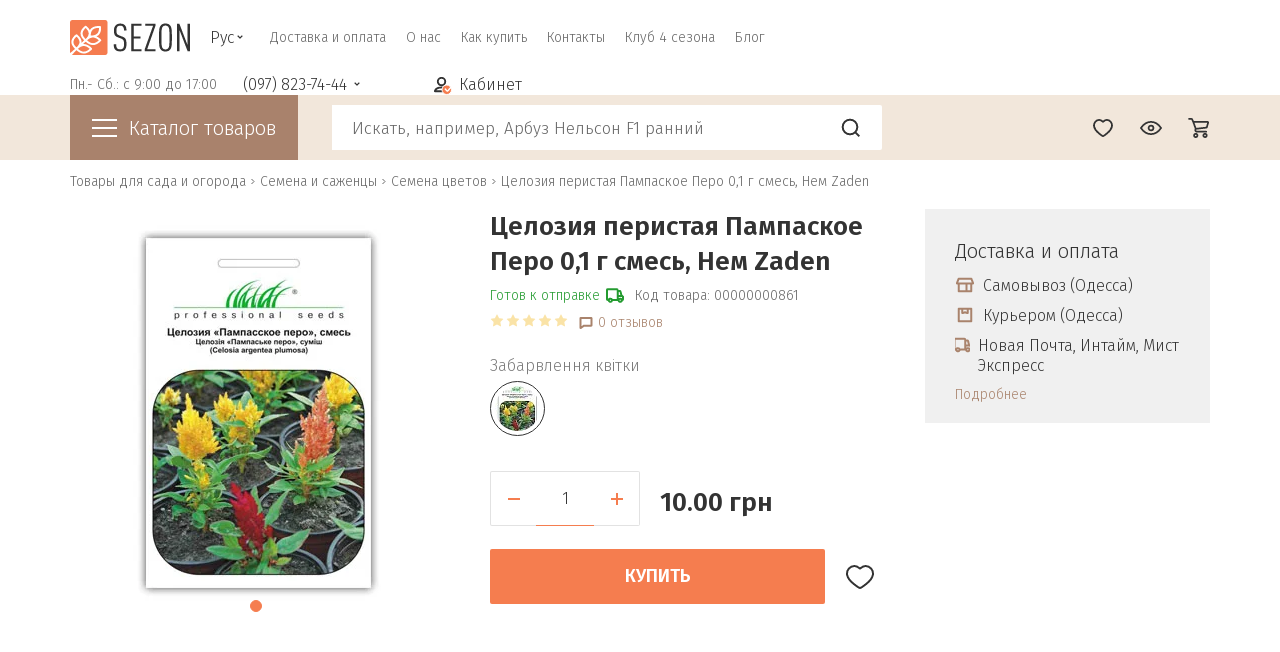

--- FILE ---
content_type: text/html; charset=UTF-8
request_url: https://sezon.com.ua/product/tseloziya-peristaya-pampaskoe-pero-0-1-g-smes-hem-zaden/
body_size: 34419
content:
<!DOCTYPE html>
<html xml:lang="ru" lang="ru">
    <head>
        <link rel="preconnect" href="https://esputnik.com">
        <link rel="preconnect" href="https://www.googletagmanager.com">
        <link rel="preconnect" href="https://connect.facebook.net">
        <link rel="preconnect" href="https://www.google-analytics.com">
        <link rel="preconnect" href="https://fonts.googleapis.com">
        <link rel="preconnect" href="https://fonts.gstatic.com" crossorigin>
        <link rel="prefetch" fetchpriority="low" href="https://fonts.googleapis.com/css2?family=Fira+Sans:wght@200;300;600&display=swap" as="style">

        
        <meta charset="utf-8"/>
        <meta http-equiv="Expires" content="Sun, 01 Mar 2026 23:54:32 GMT +0200" />
        <meta http-equiv="X-UA-Compatible" content="IE=edge; charset=utf-8"/>
        <meta name="viewport" content="user-scalable=yes, initial-scale=1.0, maximum-scale=5.0, width=device-width">

        <meta name="google-site-verification" content="sakAKiiSowEFNbpn4WCu7mq03KqHRn_Mjv8bAiA-YTU" />
        <meta name="yandex-verification" content="091677cc2ef54cfc" />
        <title>Семена цветов Однолетние | целозия перистая пампаское перо 0,1 г смесь, hем zaden </title>

        <link rel="canonical" href="https://sezon.com.ua/product/tseloziya-peristaya-pampaskoe-pero-0-1-g-smes-hem-zaden/" />
<script type="text/javascript" data-skip-moving="true">(function(w, d, n) {var cl = "bx-core";var ht = d.documentElement;var htc = ht ? ht.className : undefined;if (htc === undefined || htc.indexOf(cl) !== -1){return;}var ua = n.userAgent;if (/(iPad;)|(iPhone;)/i.test(ua)){cl += " bx-ios";}else if (/Android/i.test(ua)){cl += " bx-android";}cl += (/(ipad|iphone|android|mobile|touch)/i.test(ua) ? " bx-touch" : " bx-no-touch");cl += w.devicePixelRatio && w.devicePixelRatio >= 2? " bx-retina": " bx-no-retina";var ieVersion = -1;if (/AppleWebKit/.test(ua)){cl += " bx-chrome";}else if ((ieVersion = getIeVersion()) > 0){cl += " bx-ie bx-ie" + ieVersion;if (ieVersion > 7 && ieVersion < 10 && !isDoctype()){cl += " bx-quirks";}}else if (/Opera/.test(ua)){cl += " bx-opera";}else if (/Gecko/.test(ua)){cl += " bx-firefox";}if (/Macintosh/i.test(ua)){cl += " bx-mac";}ht.className = htc ? htc + " " + cl : cl;function isDoctype(){if (d.compatMode){return d.compatMode == "CSS1Compat";}return d.documentElement && d.documentElement.clientHeight;}function getIeVersion(){if (/Opera/i.test(ua) || /Webkit/i.test(ua) || /Firefox/i.test(ua) || /Chrome/i.test(ua)){return -1;}var rv = -1;if (!!(w.MSStream) && !(w.ActiveXObject) && ("ActiveXObject" in w)){rv = 11;}else if (!!d.documentMode && d.documentMode >= 10){rv = 10;}else if (!!d.documentMode && d.documentMode >= 9){rv = 9;}else if (d.attachEvent && !/Opera/.test(ua)){rv = 8;}if (rv == -1 || rv == 8){var re;if (n.appName == "Microsoft Internet Explorer"){re = new RegExp("MSIE ([0-9]+[\.0-9]*)");if (re.exec(ua) != null){rv = parseFloat(RegExp.$1);}}else if (n.appName == "Netscape"){rv = 11;re = new RegExp("Trident/.*rv:([0-9]+[\.0-9]*)");if (re.exec(ua) != null){rv = parseFloat(RegExp.$1);}}}return rv;}})(window, document, navigator);</script>


<link href="/bitrix/cache/css/s1/sezon_desktop/kernel_main/kernel_main.css?176821856534614" type="text/css"  rel="stylesheet" />
<link href="/bitrix/cache/css/s1/sezon_desktop/kernel_socialservices/kernel_socialservices.css?17682185654768" type="text/css"  rel="stylesheet" />
<link href="/bitrix/cache/css/s1/sezon_desktop/page_9778024e93ccb436b6d454c9e7e48035/page_9778024e93ccb436b6d454c9e7e48035.css?176821869347578" type="text/css"  rel="stylesheet" />
<link href="/bitrix/cache/css/s1/sezon_desktop/template_a7a604159d1fc0a48b66b908dc0557e9/template_a7a604159d1fc0a48b66b908dc0557e9.css?1768218565299939" type="text/css"  data-template-style="true"  rel="stylesheet" />



<link rel="preconnect" href="//cdnjs.cloudflare.com/" />
<link rel="preload" href="//cdnjs.cloudflare.com/ajax/libs/jquery/3.2.1/jquery.min.js" as="script">
<link rel="prefetch" fetchpriority="low" href="//cdnjs.cloudflare.com/ajax/libs/popper.js/1.12.9/umd/popper.min.js" as="script">
<link rel="preload" href="/local/libs/bootstrap/js/bootstrap.min.js" as="script">
<link rel="prefetch" fetchpriority="low" href="/local/libs/jquery-ui-1.13.2/jquery-ui.min.js" as="script">
<link rel="prefetch" fetchpriority="low" href="/local/libs/selectize.js-0.13.6/dist/js/standalone/selectize.min.js" as="script">
<link rel="prefetch" fetchpriority="low" href="/local/templates/sezon_desktop/script.js" as="script">
<link rel="apple-touch-icon" sizes="180x180" href="/local/constant_parts/assets/images/favicon/apple-touch-icon.png">
<link rel="icon" type="image/png" sizes="32x32" href="/local/constant_parts/assets/images/favicon/favicon-32x32.png">
<link rel="icon" type="image/png" sizes="16x16" href="/local/constant_parts/assets/images/favicon/favicon-16x16.png">
<link rel="manifest" href="/local/constant_parts/assets/images/favicon/site.webmanifest">
<link rel="mask-icon" href="/local/constant_parts/assets/images/favicon/safari-pinned-tab.svg" color="#f57c4f">
<link rel="shortcut icon" href="/local/constant_parts/assets/images/favicon/favicon.ico">
<meta name="msapplication-TileColor" content="#da532c">
<meta name="msapplication-config" content="/local/constant_parts/assets/images/favicon/browserconfig.xml">
<meta name="theme-color" content="#ffffff">
<link rel="alternate" hreflang="ru-ua" href="https://sezon.com.ua/product/tseloziya-peristaya-pampaskoe-pero-0-1-g-smes-hem-zaden/">
<link rel="alternate" hreflang="uk-ua" href="https://sezon.com.ua/ua/product/tseloziya-peristaya-pampaskoe-pero-0-1-g-smes-hem-zaden/">
<link fetchpriority="high" as="image" rel="preload"  href="/upload/webp/iblock/617/61753bb5cc63876fccdff20acc1e7c67.webp">
<link rel="preload" href="/local/libs/bootstrap/js/bootstrap.min.js" as="script">
<link rel="preload" href="/local/libs/bootstrap/js/bootstrap.bundle.min.js" as="script">



<meta name="keywords" content="купить семена целозия перистая пампаское перо 0,1 г смесь, hем zaden, семена целозия перистая пампаское перо 0,1 г смесь, hем zaden цена" />
<meta name="description" content="Семена цветов: Однолетние | Целозия перистая Пампаское Перо 0,1 г смесь, Hем Zaden 10.00 грн ✔ Доставка почтой по Украине ☎ (097)823-74-44, (063)823-74-44, (050)823-74-44 " />
                <meta name="author" content="Sezon">
        <meta name="copyright" content="Все права принадлежат Sezon">
        <meta http-equiv="x-ua-compatible" content="ie=edge">

        <script data-skip-moving="true" type="application/ld+json">
            [
            {
            "@context": "http://schema.org",
            "@type": "WebSite",
            "url": "https://sezon.com.ua/",
            "potentialAction":
            {
            "@type": "SearchAction",
            "target": "https://sezon.com.ua/search/?q={search_term_string}",
            "query-input": "required name=search_term_string"
            }
            },
            {
            "@context": "http://schema.org",
            "@type": "Organization",
            "url": "https://sezon.com.ua/",
            "logo": "https://sezon.com.ua/include/logo.png",
            "name": "Фермерский интернет-магазин «Sezon»",
            "email": "info@sezon.com.ua",
            "address":
            {
            "@type": "PostalAddress",
            "streetAddress": "Два столба, напротив рынка «Анжелика»",
            "addressLocality": "г.Одесса"
            },
            "contactPoint": [{
            "@type": "ContactPoint",
            "telephone": [" +38 (097) 823-74-44 ", " +38(093) 823-74-44 ", " +38(050) 823-74-44"],
            "contactType": "customer service"
            },{
            "@type": "ContactPoint",
            "telephone": "+38 (097) 823-74-44",
            "contactType": "customer service"
            }],
            "sameAs" : [
            "https://www.facebook.com/Sezongroop/",
            "https://www.youtube.com/channel/UCyA-0yaHGtUPS9MSlP09h-w"
            ] },
            {
            "@context": "http://schema.org",
            "@type": "Store",
            "name": "Фермерский интернет-магазин «Sezon»",
            "image": "https://sezon.com.ua/include/logo.png",
            "openingHoursSpecification": [
            {
            "@type": "OpeningHoursSpecification",
            "dayOfWeek": [
            "Понедельник",
            "Вторник",
            "Среда",
            "Четверг",
            "Пятница"
            ],
            "opens": "9:00",
            "closes": "18:00"
            },
            {
            "@type": "OpeningHoursSpecification",
            "dayOfWeek": [
            "Суббота",
            "Воскресенье"
            ],
            "opens": "Выходной",
            "closes": "Выходной"
            } ],
            "telephone": "+38 (097) 823-74-44",
            "address": {
            "@type": "PostalAddress",
            "streetAddress": "Два столба, напротив рынка «Анжелика»",
            "addressLocality": "Одесса",
            "addressCountry": "Украина"
            }
            }
            ]
        </script>
                <meta property="og:image" content="https://sezon.com.ua/local/templates/sezon_desktop/logo.png"/>
<meta property="og:url" content="/product/tseloziya-peristaya-pampaskoe-pero-0-1-g-smes-hem-zaden/"/>
<meta name="twitter:image:src" content="https://sezon.com.ua/local/templates/sezon_desktop/logo.png"/>
        <script data-skip-moving="true">
            var userAuth = false;
        </script>
        <!-- js -->
                                        
        <!-- Facebook Pixel Code -->
                <noscript>
    <img height="1" width="1"
         src="https://www.facebook.com/tr?id=206675226405846&ev=PageView
         &noscript=1"/>
    </noscript>
    <!-- End Facebook Pixel Code -->
    <meta name="google-site-verification" content="t-_AwOz_STez8zDfC3Ys8rhS7BDZWvIBfe9KevnpRpg" />


    <!-- Google Tag Manager -->
    <script data-skip-moving="true">(function (w, d, s, l, i) {
            w[l] = w[l] || [];
            w[l].push({'gtm.start':
                        new Date().getTime(), event: 'gtm.js'});
            var f = d.getElementsByTagName(s)[0],
                    j = d.createElement(s), dl = l != 'dataLayer' ? '&l=' + l : '';
            j.async = true;
            j.src =
                    'https://www.googletagmanager.com/gtm.js?id=' + i + dl;
            f.parentNode.insertBefore(j, f);
        })(window, document, 'script', 'dataLayer', 'GTM-KXHFQP');</script>
    <!-- End Google Tag Manager -->


    <!-- Global site tag (gtag.js) - Google Ads: 955157050 -->
    <script async src="https://www.googletagmanager.com/gtag/js?id=AW-955157050" data-skip-moving="true"></script>
    <script data-skip-moving="true">
        window.dataLayer = window.dataLayer || [];
        function gtag() {
            dataLayer.push(arguments);
        }
        gtag('js', new Date());

        gtag('config', 'AW-955157050');
    </script>
    <!-- anti-flicker snippet (recommended)  -->
    <style>.async-hide {
            opacity: 0 !important
        } </style>
    <script data-skip-moving="true">(function (a, s, y, n, c, h, i, d, e) {
            s.className += ' ' + y;
            h.start = 1 * new Date;
            h.end = i = function () {
                s.className = s.className.replace(RegExp(' ?' + y), '')
            };
            (a[n] = a[n] || []).hide = h;
            setTimeout(function () {
                i();
                h.end = null
            }, c);
            h.timeout = c;
        })(window, document.documentElement, 'async-hide', 'dataLayer', 4000,
                {'GTM-KXHFQP': true});</script>



    <script data-skip-moving="true">
        (function (i, s, o, g, r, a, m) {
            i["esSdk"] = r;
            i[r] = i[r] || function () {
                (i[r].q = i[r].q || []).push(arguments)
            }, a = s.createElement(o), m = s.getElementsByTagName(o)[0];
            a.async = 1;
            a.src = g;
            m.parentNode.insertBefore(a, m)
        }
        )(window, document, "script", "https://esputnik.com/scripts/v1/public/scripts?apiKey=eyJhbGciOiJSUzI1NiJ9.[base64].ArTEQTvjrs7ZQxC1eUKfXW0dZdui0xMkscCBXSNW_ZYtOT8M_yU5wEON2MEhz54v_XwUz9PCjl3f_LIGTMmEcA&domain=FFAC6DCE-4BD2-4CF3-B5EB-C8C26ED95A56", "es");
        es("pushOn");
    </script>

</head>
<body class="">
    <!-- Google Tag Manager (noscript) -->
    <noscript><iframe src="https://www.googletagmanager.com/ns.html?id=GTM-KXHFQP"
                      height="0" width="0" style="display:none;visibility:hidden"></iframe></noscript>
    <!-- End Google Tag Manager (noscript) -->

    <!--[if lt IE 8]>
    <p class="chromeframe">Вы используете <strong>устаревший </strong> браузер. Пожалуйста <a
            href="http://browsehappy.com/">
            обновите свой браузер</a> или <a href="http://www.google.com/chromeframe/?redirect=true">установите Google Chrome
            Frame</a> чтобы улучшить взаимодействие с сайтом.</p>
    <![endif]-->
            <header class="header">
        <div class="container">
            <div class="row d-flex justify-content-between">
                <div class="left_part_primary_header">
    <div class="header_logo_wrap">
                    <a href="/">
                <picture>
                    <img width="120" height="35" src="/local/templates/sezon_desktop/assets/images/svg/logo.svg" alt="Фермерский интернет-магазин «Sezon»" style="max-width: 100%;">
                </picture>      
            </a>
            </div>
            <div class="lang_switcher_wrap">
                <span class="active">Рус</span>
<ul class="lang-switch">
         
            <li>
                <a href="/ua/product/tseloziya-peristaya-pampaskoe-pero-0-1-g-smes-hem-zaden/">Укр</a>
            </li>
            </ul>
        </div>
        <div class="top_menu_wrap">
            
<ul class="top_menu">
											<li><a href="/about/delivery/" class="root-item">Доставка и оплата</a></li>
					
													<li><a href="/about/" class="root-item">О нас</a></li>
					
													<li><a href="/about/howto/" class="root-item">Как купить</a></li>
					
													<li><a href="/about/contacts/" class="root-item">Контакты</a></li>
					
													<li><a href="/klub-4-sezona/" class="root-item">Клуб 4 сезона</a></li>
					
													<li><a href="/blog/" class="root-item">Блог</a></li>
					
		</ul>
        </div>
    </div>
<div class="right_part_primary_header">
            <div class="work_time_phones_wrap">
            <div class="work_time_wrap">
                <span class="work_time">Пн.- Сб.: с 9:00 до 17:00</span>
            </div>
            <div class="phones_wrap">
                                <a href="tel:(097) 823-74-44" class="main_phone">(097) 823-74-44</a>
                                    <ul class="hidden-phones">
                        <li><a href="tel:(093) 823-74-44">(093) 823-74-44</a></li>
                        <li><a href="tel:(050) 823-74-44">(050) 823-74-44</a></li>
                    </ul>
                            </div>
        </div>
            <div class="personal_wrap"><a id="openAuthModal" href="#" class="personal_link" data-bs-toggle="modal" data-bs-target="#authModal"><span>Кабинет</span></a></div>
</div>
            </div>

        </div>
                    <div class="bottom-header__container">
                <div class="container">
                    <div class="row d-flex justify-content-between flex-row position-relative">
                        <div class="left-sidebar catalog-menu closed col-md-3 col-lg-2 col-12 p-0">
            <div id="catalog-menu-trigger" class="catalog-menu__title">
            <div class="menu_burger"></div><span> Каталог товаров</span>
        </div>

    </div>

<div class="bx_vertical_menu_advanced" id="catalog_menu_rIpOz9">
    <ul id="ul_catalog_menu_rIpOz9" class="catalog-menu__main">
                    <li onmouseover="BX.CatalogVertMenu.itemOver(this);" 
                onmouseout="BX.CatalogVertMenu.itemOut(this)" 
                class="
                more_than_eight 
                bx_hma_one_lvl 
                                 dropdown2                ">
                <a href="/semena-i-sazhentsy/">
                    Семена и саженцы                    <span class="bx_shadow_fix"></span>
                </a>
                                    <div class="bx_children_block">
                        <ul>
                            
                                  <!-- second level-->
                                    <li class="parent">
                                        <a href="/semena-i-sazhentsy/lukovichnye-tsvety/">
                                            <picture>
                                                                                                <source srcset="/upload/webp/resize_cache/40d/200_200_2/40d63cda051c012e70966476bb23ee14.webp" type="image/webp"/>
                                                <source srcset="/upload/resize_cache/iblock/40d/200_200_2/40d63cda051c012e70966476bb23ee14.jpg" type="image/jpeg"/>
                                                <img loading="lazy"
                                                    src="/upload/resize_cache/iblock/40d/200_200_2/40d63cda051c012e70966476bb23ee14.jpg" 
                                                    alt="Изображение Луковичные цветы" title="Картинка Луковичные цветы"/>
                                            </picture>
                                        </a>
                                        <a href="/semena-i-sazhentsy/lukovichnye-tsvety/">
                                            Луковичные цветы                                        </a>
                                    </li>
                                  <!-- second level-->
                                    <li class="parent">
                                        <a href="/semena-i-sazhentsy/semena-ovoshchey/">
                                            <picture>
                                                                                                <source srcset="/upload/webp/resize_cache/f30/200_200_2/f30ed19b37a20ff483c8d50594762db7.webp" type="image/webp"/>
                                                <source srcset="/upload/resize_cache/iblock/f30/200_200_2/f30ed19b37a20ff483c8d50594762db7.jpg" type="image/jpeg"/>
                                                <img loading="lazy"
                                                    src="/upload/resize_cache/iblock/f30/200_200_2/f30ed19b37a20ff483c8d50594762db7.jpg" 
                                                    alt="Изображение Семена овощей" title="Картинка Семена овощей"/>
                                            </picture>
                                        </a>
                                        <a href="/semena-i-sazhentsy/semena-ovoshchey/">
                                            Семена овощей                                        </a>
                                    </li>
                                  <!-- second level-->
                                    <li class="parent">
                                        <a href="/semena-i-sazhentsy/semena-pryanykh-i-zelenykh-kultur/">
                                            <picture>
                                                                                                <source srcset="/upload/webp/resize_cache/fc9/200_200_2/fc9865f01c3d4dff5c24ad11d1d0727a.webp" type="image/webp"/>
                                                <source srcset="/upload/resize_cache/iblock/fc9/200_200_2/fc9865f01c3d4dff5c24ad11d1d0727a.jpg" type="image/jpeg"/>
                                                <img loading="lazy"
                                                    src="/upload/resize_cache/iblock/fc9/200_200_2/fc9865f01c3d4dff5c24ad11d1d0727a.jpg" 
                                                    alt="Изображение Семена пряных и зеленых культур" title="Картинка Семена пряных и зеленых культур"/>
                                            </picture>
                                        </a>
                                        <a href="/semena-i-sazhentsy/semena-pryanykh-i-zelenykh-kultur/">
                                            Семена пряных и зеленых культур                                        </a>
                                    </li>
                                  <!-- second level-->
                                    <li class="parent">
                                        <a href="/semena-i-sazhentsy/semena-tsvetov/">
                                            <picture>
                                                                                                <source srcset="/upload/webp/resize_cache/e91/200_200_2/e917c6ed3ee2be02467254a9caa21319.webp" type="image/webp"/>
                                                <source srcset="/upload/resize_cache/iblock/e91/200_200_2/e917c6ed3ee2be02467254a9caa21319.jpg" type="image/jpeg"/>
                                                <img loading="lazy"
                                                    src="/upload/resize_cache/iblock/e91/200_200_2/e917c6ed3ee2be02467254a9caa21319.jpg" 
                                                    alt="Изображение Семена цветов" title="Картинка Семена цветов"/>
                                            </picture>
                                        </a>
                                        <a href="/semena-i-sazhentsy/semena-tsvetov/">
                                            Семена цветов                                        </a>
                                    </li>
                                  <!-- second level-->
                                    <li class="parent">
                                        <a href="/semena-i-sazhentsy/semena-optom/">
                                            <picture>
                                                                                                <source srcset="/upload/webp/resize_cache/d99/200_200_2/d9917a0cec6302b9df94365db80c02c4.webp" type="image/webp"/>
                                                <source srcset="/upload/resize_cache/iblock/d99/200_200_2/d9917a0cec6302b9df94365db80c02c4.jpg" type="image/jpeg"/>
                                                <img loading="lazy"
                                                    src="/upload/resize_cache/iblock/d99/200_200_2/d9917a0cec6302b9df94365db80c02c4.jpg" 
                                                    alt="Изображение Семена оптом" title="Картинка Семена оптом"/>
                                            </picture>
                                        </a>
                                        <a href="/semena-i-sazhentsy/semena-optom/">
                                            Семена оптом                                        </a>
                                    </li>
                                  <!-- second level-->
                                    <li class="parent">
                                        <a href="/semena-i-sazhentsy/rassada-i-sazhentsy/">
                                            <picture>
                                                                                                <source srcset="/upload/webp/iblock/1ac/1acb96dc9ec85490421aa067ff774512.webp" type="image/webp"/>
                                                <source srcset="/upload/iblock/1ac/1acb96dc9ec85490421aa067ff774512.jpg" type="image/jpeg"/>
                                                <img loading="lazy"
                                                    src="/upload/iblock/1ac/1acb96dc9ec85490421aa067ff774512.jpg" 
                                                    alt="Изображение Рассада и саженцы" title="Картинка Рассада и саженцы"/>
                                            </picture>
                                        </a>
                                        <a href="/semena-i-sazhentsy/rassada-i-sazhentsy/">
                                            Рассада и саженцы                                        </a>
                                    </li>
                                  <!-- second level-->
                                    <li class="parent">
                                        <a href="/semena-i-sazhentsy/semena-gazonnykh-trav/">
                                            <picture>
                                                                                                <source srcset="/upload/webp/resize_cache/f73/200_200_2/f7330f2146ac38d820f59a5dbaa33b4a.webp" type="image/webp"/>
                                                <source srcset="/upload/resize_cache/iblock/f73/200_200_2/f7330f2146ac38d820f59a5dbaa33b4a.jpg" type="image/jpeg"/>
                                                <img loading="lazy"
                                                    src="/upload/resize_cache/iblock/f73/200_200_2/f7330f2146ac38d820f59a5dbaa33b4a.jpg" 
                                                    alt="Изображение Семена газонных трав" title="Картинка Семена газонных трав"/>
                                            </picture>
                                        </a>
                                        <a href="/semena-i-sazhentsy/semena-gazonnykh-trav/">
                                            Семена газонных трав                                        </a>
                                    </li>
                                  <!-- second level-->
                                    <li class="parent">
                                        <a href="/semena-i-sazhentsy/sideraty/">
                                            <picture>
                                                                                                <source srcset="/upload/webp/resize_cache/182/200_200_2/182c22ff96522a4ef9a69fe01bd60158.webp" type="image/webp"/>
                                                <source srcset="/upload/resize_cache/iblock/182/200_200_2/182c22ff96522a4ef9a69fe01bd60158.jpg" type="image/jpeg"/>
                                                <img loading="lazy"
                                                    src="/upload/resize_cache/iblock/182/200_200_2/182c22ff96522a4ef9a69fe01bd60158.jpg" 
                                                    alt="Изображение Сидераты" title="Картинка Сидераты"/>
                                            </picture>
                                        </a>
                                        <a href="/semena-i-sazhentsy/sideraty/">
                                            Сидераты                                        </a>
                                    </li>
                                  <!-- second level-->
                                    <li class="parent">
                                        <a href="/semena-i-sazhentsy/podsolnechnik/">
                                            <picture>
                                                                                                <source srcset="/upload/webp/iblock/57e/57e003f14f50e5bd4a600d81fece1e87.webp" type="image/webp"/>
                                                <source srcset="/upload/iblock/57e/57e003f14f50e5bd4a600d81fece1e87.jpg" type="image/jpeg"/>
                                                <img loading="lazy"
                                                    src="/upload/iblock/57e/57e003f14f50e5bd4a600d81fece1e87.jpg" 
                                                    alt="Изображение Подсолнечник" title="Картинка Подсолнечник"/>
                                            </picture>
                                        </a>
                                        <a href="/semena-i-sazhentsy/podsolnechnik/">
                                            Подсолнечник                                        </a>
                                    </li>
                                  <!-- second level-->
                                    <li class="parent">
                                        <a href="/semena-i-sazhentsy/kukuruza-kormovaya/">
                                            <picture>
                                                                                                <source srcset="/upload/webp/resize_cache/8ff/200_200_2/8ffb742b8f0ebb79431bad2ffa01eae7.webp" type="image/webp"/>
                                                <source srcset="/upload/resize_cache/iblock/8ff/200_200_2/8ffb742b8f0ebb79431bad2ffa01eae7.jpg" type="image/jpeg"/>
                                                <img loading="lazy"
                                                    src="/upload/resize_cache/iblock/8ff/200_200_2/8ffb742b8f0ebb79431bad2ffa01eae7.jpg" 
                                                    alt="Изображение Кукуруза" title="Картинка Кукуруза"/>
                                            </picture>
                                        </a>
                                        <a href="/semena-i-sazhentsy/kukuruza-kormovaya/">
                                            Кукуруза                                        </a>
                                    </li>
                                  <!-- second level-->
                                    <li class="parent">
                                        <a href="/semena-i-sazhentsy/mitseliy-gribov/">
                                            <picture>
                                                                                                <source srcset="/upload/webp/resize_cache/d04/200_200_2/d04928cea76720de65f7ba038415865a.webp" type="image/webp"/>
                                                <source srcset="/upload/resize_cache/iblock/d04/200_200_2/d04928cea76720de65f7ba038415865a.jpg" type="image/jpeg"/>
                                                <img loading="lazy"
                                                    src="/upload/resize_cache/iblock/d04/200_200_2/d04928cea76720de65f7ba038415865a.jpg" 
                                                    alt="Изображение Мицелий грибов" title="Картинка Мицелий грибов"/>
                                            </picture>
                                        </a>
                                        <a href="/semena-i-sazhentsy/mitseliy-gribov/">
                                            Мицелий грибов                                        </a>
                                    </li>
                                
                                                    </ul>
                                            </div>
                            </li>
                    <li onmouseover="BX.CatalogVertMenu.itemOver(this);" 
                onmouseout="BX.CatalogVertMenu.itemOut(this)" 
                class="
                more_than_eight 
                bx_hma_one_lvl 
                                 dropdown2                ">
                <a href="/sredstva-zashchity-rasteniy/">
                    Средства защиты растений                    <span class="bx_shadow_fix"></span>
                </a>
                                    <div class="bx_children_block">
                        <ul>
                            
                                  <!-- second level-->
                                    <li class="parent">
                                        <a href="/sredstva-zashchity-rasteniy/biopreparaty/">
                                            <picture>
                                                                                                <source srcset="/upload/webp/resize_cache/799/200_200_2/7994319578bd050649a8dd3c31c74904.webp" type="image/webp"/>
                                                <source srcset="/upload/resize_cache/iblock/799/200_200_2/7994319578bd050649a8dd3c31c74904.png" type="image/jpeg"/>
                                                <img loading="lazy"
                                                    src="/upload/resize_cache/iblock/799/200_200_2/7994319578bd050649a8dd3c31c74904.png" 
                                                    alt="Изображение Биопрепараты" title="Картинка Биопрепараты"/>
                                            </picture>
                                        </a>
                                        <a href="/sredstva-zashchity-rasteniy/biopreparaty/">
                                            Биопрепараты                                        </a>
                                    </li>
                                  <!-- second level-->
                                    <li class="parent">
                                        <a href="/sredstva-zashchity-rasteniy/nabory-sezonnoy-zashchity/">
                                            <picture>
                                                                                                <source srcset="/upload/webp/resize_cache/655/200_200_2/6558d1a3fff5a6450bcb82733a5a0c65.webp" type="image/webp"/>
                                                <source srcset="/upload/resize_cache/iblock/655/200_200_2/6558d1a3fff5a6450bcb82733a5a0c65.png" type="image/jpeg"/>
                                                <img loading="lazy"
                                                    src="/upload/resize_cache/iblock/655/200_200_2/6558d1a3fff5a6450bcb82733a5a0c65.png" 
                                                    alt="Изображение Наборы сезонной защиты" title="Картинка Наборы сезонной защиты"/>
                                            </picture>
                                        </a>
                                        <a href="/sredstva-zashchity-rasteniy/nabory-sezonnoy-zashchity/">
                                            Наборы сезонной защиты                                        </a>
                                    </li>
                                  <!-- second level-->
                                    <li class="parent">
                                        <a href="/sredstva-zashchity-rasteniy/gerbitsidy-dlya-unichtozheniya-rastitelnosti/">
                                            <picture>
                                                                                                <source srcset="/upload/webp/resize_cache/68d/200_200_2/68d5d4b8e6cdefbfd1029f6fb1ba47f3.webp" type="image/webp"/>
                                                <source srcset="/upload/resize_cache/iblock/68d/200_200_2/68d5d4b8e6cdefbfd1029f6fb1ba47f3.png" type="image/jpeg"/>
                                                <img loading="lazy"
                                                    src="/upload/resize_cache/iblock/68d/200_200_2/68d5d4b8e6cdefbfd1029f6fb1ba47f3.png" 
                                                    alt="Изображение Гербициды" title="Картинка Гербициды"/>
                                            </picture>
                                        </a>
                                        <a href="/sredstva-zashchity-rasteniy/gerbitsidy-dlya-unichtozheniya-rastitelnosti/">
                                            Гербициды                                        </a>
                                    </li>
                                  <!-- second level-->
                                    <li class="parent">
                                        <a href="/sredstva-zashchity-rasteniy/insektitsidy-i-akaritsidy/">
                                            <picture>
                                                                                                <source srcset="/upload/webp/resize_cache/30b/200_200_2/30b6e1c9ef4824aa355041a4e443a12d.webp" type="image/webp"/>
                                                <source srcset="/upload/resize_cache/iblock/30b/200_200_2/30b6e1c9ef4824aa355041a4e443a12d.png" type="image/jpeg"/>
                                                <img loading="lazy"
                                                    src="/upload/resize_cache/iblock/30b/200_200_2/30b6e1c9ef4824aa355041a4e443a12d.png" 
                                                    alt="Изображение Инсектициды и акарициды" title="Картинка Инсектициды и акарициды"/>
                                            </picture>
                                        </a>
                                        <a href="/sredstva-zashchity-rasteniy/insektitsidy-i-akaritsidy/">
                                            Инсектициды и акарициды                                        </a>
                                    </li>
                                  <!-- second level-->
                                    <li class="parent">
                                        <a href="/sredstva-zashchity-rasteniy/fungitsidy-dlya-zashchity-ot-bolezney/">
                                            <picture>
                                                                                                <source srcset="/upload/webp/resize_cache/55a/200_200_2/55acfd1ab5015fdab26ab562889af692.webp" type="image/webp"/>
                                                <source srcset="/upload/resize_cache/iblock/55a/200_200_2/55acfd1ab5015fdab26ab562889af692.png" type="image/jpeg"/>
                                                <img loading="lazy"
                                                    src="/upload/resize_cache/iblock/55a/200_200_2/55acfd1ab5015fdab26ab562889af692.png" 
                                                    alt="Изображение Фунгициды" title="Картинка Фунгициды"/>
                                            </picture>
                                        </a>
                                        <a href="/sredstva-zashchity-rasteniy/fungitsidy-dlya-zashchity-ot-bolezney/">
                                            Фунгициды                                        </a>
                                    </li>
                                  <!-- second level-->
                                    <li class="parent">
                                        <a href="/sredstva-zashchity-rasteniy/fungitsidy-ot-oidiuma/">
                                            <picture>
                                                                                                <source srcset="/upload/webp/resize_cache/a3c/200_200_2/a3cf3fb0ed6315eee7bca070d5285d2a.webp" type="image/webp"/>
                                                <source srcset="/upload/resize_cache/iblock/a3c/200_200_2/a3cf3fb0ed6315eee7bca070d5285d2a.png" type="image/jpeg"/>
                                                <img loading="lazy"
                                                    src="/upload/resize_cache/iblock/a3c/200_200_2/a3cf3fb0ed6315eee7bca070d5285d2a.png" 
                                                    alt="Изображение Фунгициды от оидиума" title="Картинка Фунгициды от оидиума"/>
                                            </picture>
                                        </a>
                                        <a href="/sredstva-zashchity-rasteniy/fungitsidy-ot-oidiuma/">
                                            Фунгициды от оидиума                                        </a>
                                    </li>
                                  <!-- second level-->
                                    <li class="parent">
                                        <a href="/sredstva-zashchity-rasteniy/protraviteli-semyan/">
                                            <picture>
                                                                                                <source srcset="/upload/webp/resize_cache/ac2/200_200_2/ac2b8974f911409304e8476cf7049a75.webp" type="image/webp"/>
                                                <source srcset="/upload/resize_cache/iblock/ac2/200_200_2/ac2b8974f911409304e8476cf7049a75.png" type="image/jpeg"/>
                                                <img loading="lazy"
                                                    src="/upload/resize_cache/iblock/ac2/200_200_2/ac2b8974f911409304e8476cf7049a75.png" 
                                                    alt="Изображение Протравители семян" title="Картинка Протравители семян"/>
                                            </picture>
                                        </a>
                                        <a href="/sredstva-zashchity-rasteniy/protraviteli-semyan/">
                                            Протравители семян                                        </a>
                                    </li>
                                  <!-- second level-->
                                    <li class="parent">
                                        <a href="/sredstva-zashchity-rasteniy/izvest-i-kraska-dlya-derevev/">
                                            <picture>
                                                                                                <source srcset="/upload/webp/resize_cache/6f6/200_200_2/6f6042b368e0dbc01fc9bd00170101aa.webp" type="image/webp"/>
                                                <source srcset="/upload/resize_cache/iblock/6f6/200_200_2/6f6042b368e0dbc01fc9bd00170101aa.png" type="image/jpeg"/>
                                                <img loading="lazy"
                                                    src="/upload/resize_cache/iblock/6f6/200_200_2/6f6042b368e0dbc01fc9bd00170101aa.png" 
                                                    alt="Изображение Известь и краска для деревьев" title="Картинка Известь и краска для деревьев"/>
                                            </picture>
                                        </a>
                                        <a href="/sredstva-zashchity-rasteniy/izvest-i-kraska-dlya-derevev/">
                                            Известь и краска для деревьев                                        </a>
                                    </li>
                                  <!-- second level-->
                                    <li class="parent">
                                        <a href="/sredstva-zashchity-rasteniy/rodentitsidy-dlya-borby-s-gryzunami/">
                                            <picture>
                                                                                                <source srcset="/upload/webp/resize_cache/5da/200_200_2/5daddf5548ab12e6b69ed38c9668afc9.webp" type="image/webp"/>
                                                <source srcset="/upload/resize_cache/iblock/5da/200_200_2/5daddf5548ab12e6b69ed38c9668afc9.png" type="image/jpeg"/>
                                                <img loading="lazy"
                                                    src="/upload/resize_cache/iblock/5da/200_200_2/5daddf5548ab12e6b69ed38c9668afc9.png" 
                                                    alt="Изображение Родентициды" title="Картинка Родентициды"/>
                                            </picture>
                                        </a>
                                        <a href="/sredstva-zashchity-rasteniy/rodentitsidy-dlya-borby-s-gryzunami/">
                                            Родентициды                                        </a>
                                    </li>
                                  <!-- second level-->
                                    <li class="parent">
                                        <a href="/sredstva-zashchity-rasteniy/prilipateli/">
                                            <picture>
                                                                                                <source srcset="/upload/webp/resize_cache/628/200_200_2/628afa48b03e29fd6130cef70db7b068.webp" type="image/webp"/>
                                                <source srcset="/upload/resize_cache/iblock/628/200_200_2/628afa48b03e29fd6130cef70db7b068.png" type="image/jpeg"/>
                                                <img loading="lazy"
                                                    src="/upload/resize_cache/iblock/628/200_200_2/628afa48b03e29fd6130cef70db7b068.png" 
                                                    alt="Изображение Прилипатели" title="Картинка Прилипатели"/>
                                            </picture>
                                        </a>
                                        <a href="/sredstva-zashchity-rasteniy/prilipateli/">
                                            Прилипатели                                        </a>
                                    </li>
                                
                                                    </ul>
                                            </div>
                            </li>
                    <li onmouseover="BX.CatalogVertMenu.itemOver(this);" 
                onmouseout="BX.CatalogVertMenu.itemOut(this)" 
                class="
                more_than_eight 
                bx_hma_one_lvl 
                                 dropdown2                ">
                <a href="/gryzuny-i-nasekomye/">
                    Грызуны и насекомые                    <span class="bx_shadow_fix"></span>
                </a>
                                    <div class="bx_children_block">
                        <ul>
                            
                                  <!-- second level-->
                                    <li class="parent">
                                        <a href="/gryzuny-i-nasekomye/sredstva-ot-komarov/">
                                            <picture>
                                                                                                <source srcset="/upload/webp/resize_cache/6ea/200_200_2/6ea9f5b8369270048f50df4f3fb7cedf.webp" type="image/webp"/>
                                                <source srcset="/upload/resize_cache/iblock/6ea/200_200_2/6ea9f5b8369270048f50df4f3fb7cedf.png" type="image/jpeg"/>
                                                <img loading="lazy"
                                                    src="/upload/resize_cache/iblock/6ea/200_200_2/6ea9f5b8369270048f50df4f3fb7cedf.png" 
                                                    alt="Изображение Средства от комаров" title="Картинка Средства от комаров"/>
                                            </picture>
                                        </a>
                                        <a href="/gryzuny-i-nasekomye/sredstva-ot-komarov/">
                                            Средства от комаров                                        </a>
                                    </li>
                                  <!-- second level-->
                                    <li class="parent">
                                        <a href="/gryzuny-i-nasekomye/sredstva-ot-muravev/">
                                            <picture>
                                                                                                <source srcset="/upload/webp/resize_cache/4b3/200_200_2/4b368c180c0e035d453584086f884b24.webp" type="image/webp"/>
                                                <source srcset="/upload/resize_cache/iblock/4b3/200_200_2/4b368c180c0e035d453584086f884b24.png" type="image/jpeg"/>
                                                <img loading="lazy"
                                                    src="/upload/resize_cache/iblock/4b3/200_200_2/4b368c180c0e035d453584086f884b24.png" 
                                                    alt="Изображение Средства от муравьев" title="Картинка Средства от муравьев"/>
                                            </picture>
                                        </a>
                                        <a href="/gryzuny-i-nasekomye/sredstva-ot-muravev/">
                                            Средства от муравьев                                        </a>
                                    </li>
                                  <!-- second level-->
                                    <li class="parent">
                                        <a href="/gryzuny-i-nasekomye/sredstva-ot-mukh/">
                                            <picture>
                                                                                                <source srcset="/upload/webp/resize_cache/219/200_200_2/219e871d8a13658bd35a6298436c32f3.webp" type="image/webp"/>
                                                <source srcset="/upload/resize_cache/iblock/219/200_200_2/219e871d8a13658bd35a6298436c32f3.png" type="image/jpeg"/>
                                                <img loading="lazy"
                                                    src="/upload/resize_cache/iblock/219/200_200_2/219e871d8a13658bd35a6298436c32f3.png" 
                                                    alt="Изображение Средства от мух" title="Картинка Средства от мух"/>
                                            </picture>
                                        </a>
                                        <a href="/gryzuny-i-nasekomye/sredstva-ot-mukh/">
                                            Средства от мух                                        </a>
                                    </li>
                                  <!-- second level-->
                                    <li class="parent">
                                        <a href="/gryzuny-i-nasekomye/sredstva-ot-moli/">
                                            <picture>
                                                                                                <source srcset="/upload/webp/resize_cache/a4a/200_200_2/a4a893adb2143283fb451f9647eff4ee.webp" type="image/webp"/>
                                                <source srcset="/upload/resize_cache/iblock/a4a/200_200_2/a4a893adb2143283fb451f9647eff4ee.png" type="image/jpeg"/>
                                                <img loading="lazy"
                                                    src="/upload/resize_cache/iblock/a4a/200_200_2/a4a893adb2143283fb451f9647eff4ee.png" 
                                                    alt="Изображение Средства от моли" title="Картинка Средства от моли"/>
                                            </picture>
                                        </a>
                                        <a href="/gryzuny-i-nasekomye/sredstva-ot-moli/">
                                            Средства от моли                                        </a>
                                    </li>
                                  <!-- second level-->
                                    <li class="parent">
                                        <a href="/gryzuny-i-nasekomye/sredstva-ot-gryzunov/">
                                            <picture>
                                                                                                <source srcset="/upload/webp/resize_cache/741/200_200_2/7419013a04f4412eabad63f32110242d.webp" type="image/webp"/>
                                                <source srcset="/upload/resize_cache/iblock/741/200_200_2/7419013a04f4412eabad63f32110242d.png" type="image/jpeg"/>
                                                <img loading="lazy"
                                                    src="/upload/resize_cache/iblock/741/200_200_2/7419013a04f4412eabad63f32110242d.png" 
                                                    alt="Изображение Средства от грызунов" title="Картинка Средства от грызунов"/>
                                            </picture>
                                        </a>
                                        <a href="/gryzuny-i-nasekomye/sredstva-ot-gryzunov/">
                                            Средства от грызунов                                        </a>
                                    </li>
                                  <!-- second level-->
                                    <li class="parent">
                                        <a href="/gryzuny-i-nasekomye/sredstva-ot-krotov/">
                                            <picture>
                                                                                                <source srcset="/upload/webp/resize_cache/3c7/200_200_2/3c7b5bdc0c716ab33253dcc847017d34.webp" type="image/webp"/>
                                                <source srcset="/upload/resize_cache/iblock/3c7/200_200_2/3c7b5bdc0c716ab33253dcc847017d34.png" type="image/jpeg"/>
                                                <img loading="lazy"
                                                    src="/upload/resize_cache/iblock/3c7/200_200_2/3c7b5bdc0c716ab33253dcc847017d34.png" 
                                                    alt="Изображение Средства от кротов" title="Картинка Средства от кротов"/>
                                            </picture>
                                        </a>
                                        <a href="/gryzuny-i-nasekomye/sredstva-ot-krotov/">
                                            Средства от кротов                                        </a>
                                    </li>
                                  <!-- second level-->
                                    <li class="parent">
                                        <a href="/gryzuny-i-nasekomye/sredstva-ot-tarakanov/">
                                            <picture>
                                                                                                <source srcset="/upload/webp/resize_cache/001/200_200_2/001c8b6f5ec33049896c755f30a0bfb5.webp" type="image/webp"/>
                                                <source srcset="/upload/resize_cache/iblock/001/200_200_2/001c8b6f5ec33049896c755f30a0bfb5.png" type="image/jpeg"/>
                                                <img loading="lazy"
                                                    src="/upload/resize_cache/iblock/001/200_200_2/001c8b6f5ec33049896c755f30a0bfb5.png" 
                                                    alt="Изображение Средства от тараканов" title="Картинка Средства от тараканов"/>
                                            </picture>
                                        </a>
                                        <a href="/gryzuny-i-nasekomye/sredstva-ot-tarakanov/">
                                            Средства от тараканов                                        </a>
                                    </li>
                                  <!-- second level-->
                                    <li class="parent">
                                        <a href="/gryzuny-i-nasekomye/sredstva-ot-kleshchey/">
                                            <picture>
                                                                                                <source srcset="/upload/webp/resize_cache/f04/200_200_2/f04ac55add03762695056ca3b9439b61.webp" type="image/webp"/>
                                                <source srcset="/upload/resize_cache/iblock/f04/200_200_2/f04ac55add03762695056ca3b9439b61.png" type="image/jpeg"/>
                                                <img loading="lazy"
                                                    src="/upload/resize_cache/iblock/f04/200_200_2/f04ac55add03762695056ca3b9439b61.png" 
                                                    alt="Изображение Средства от клещей" title="Картинка Средства от клещей"/>
                                            </picture>
                                        </a>
                                        <a href="/gryzuny-i-nasekomye/sredstva-ot-kleshchey/">
                                            Средства от клещей                                        </a>
                                    </li>
                                  <!-- second level-->
                                    <li class="parent">
                                        <a href="/gryzuny-i-nasekomye/sredstva-ot-klopov/">
                                            <picture>
                                                                                                <source srcset="/upload/webp/resize_cache/c54/200_200_2/c545c4f93e4f76f880d6f62e6af76ab5.webp" type="image/webp"/>
                                                <source srcset="/upload/resize_cache/iblock/c54/200_200_2/c545c4f93e4f76f880d6f62e6af76ab5.png" type="image/jpeg"/>
                                                <img loading="lazy"
                                                    src="/upload/resize_cache/iblock/c54/200_200_2/c545c4f93e4f76f880d6f62e6af76ab5.png" 
                                                    alt="Изображение Средства от клопов" title="Картинка Средства от клопов"/>
                                            </picture>
                                        </a>
                                        <a href="/gryzuny-i-nasekomye/sredstva-ot-klopov/">
                                            Средства от клопов                                        </a>
                                    </li>
                                  <!-- second level-->
                                    <li class="parent">
                                        <a href="/gryzuny-i-nasekomye/sredstva-ot-blokh/">
                                            <picture>
                                                                                                <source srcset="/upload/webp/resize_cache/26a/200_200_2/26ab91e1bcae5e5bb6170925a336b052.webp" type="image/webp"/>
                                                <source srcset="/upload/resize_cache/iblock/26a/200_200_2/26ab91e1bcae5e5bb6170925a336b052.png" type="image/jpeg"/>
                                                <img loading="lazy"
                                                    src="/upload/resize_cache/iblock/26a/200_200_2/26ab91e1bcae5e5bb6170925a336b052.png" 
                                                    alt="Изображение Средства от блох" title="Картинка Средства от блох"/>
                                            </picture>
                                        </a>
                                        <a href="/gryzuny-i-nasekomye/sredstva-ot-blokh/">
                                            Средства от блох                                        </a>
                                    </li>
                                
                                                    </ul>
                                            </div>
                            </li>
                    <li onmouseover="BX.CatalogVertMenu.itemOver(this);" 
                onmouseout="BX.CatalogVertMenu.itemOut(this)" 
                class="
                eight 
                bx_hma_one_lvl 
                                 dropdown2                ">
                <a href="/udobreniya-i-substraty/">
                    Удобрения и субстраты                    <span class="bx_shadow_fix"></span>
                </a>
                                    <div class="bx_children_block">
                        <ul>
                            
                                  <!-- second level-->
                                    <li class="parent">
                                        <a href="/udobreniya-i-substraty/udobreniya/">
                                            <picture>
                                                                                                <source srcset="/upload/webp/resize_cache/821/200_200_2/821a9b521049c930f5a5eeb1af9b93a4.webp" type="image/webp"/>
                                                <source srcset="/upload/resize_cache/iblock/821/200_200_2/821a9b521049c930f5a5eeb1af9b93a4.png" type="image/jpeg"/>
                                                <img loading="lazy"
                                                    src="/upload/resize_cache/iblock/821/200_200_2/821a9b521049c930f5a5eeb1af9b93a4.png" 
                                                    alt="Изображение Удобрения" title="Картинка Удобрения"/>
                                            </picture>
                                        </a>
                                        <a href="/udobreniya-i-substraty/udobreniya/">
                                            Удобрения                                        </a>
                                    </li>
                                  <!-- second level-->
                                    <li class="parent">
                                        <a href="/udobreniya-i-substraty/torf-grunty-i-drenazh/">
                                            <picture>
                                                                                                <source srcset="/upload/webp/resize_cache/13f/200_200_2/13fdd85e66a65facecb143d268855af0.webp" type="image/webp"/>
                                                <source srcset="/upload/resize_cache/iblock/13f/200_200_2/13fdd85e66a65facecb143d268855af0.png" type="image/jpeg"/>
                                                <img loading="lazy"
                                                    src="/upload/resize_cache/iblock/13f/200_200_2/13fdd85e66a65facecb143d268855af0.png" 
                                                    alt="Изображение Торф, грунты и дренаж" title="Картинка Торф, грунты и дренаж"/>
                                            </picture>
                                        </a>
                                        <a href="/udobreniya-i-substraty/torf-grunty-i-drenazh/">
                                            Торф, грунты и дренаж                                        </a>
                                    </li>
                                  <!-- second level-->
                                    <li class="parent">
                                        <a href="/udobreniya-i-substraty/udobreniya-dlya-gazona/">
                                            <picture>
                                                                                                <source srcset="/upload/webp/resize_cache/3f7/200_200_2/3f7c967b6e1da8c36cf14b93c458f758.webp" type="image/webp"/>
                                                <source srcset="/upload/resize_cache/iblock/3f7/200_200_2/3f7c967b6e1da8c36cf14b93c458f758.png" type="image/jpeg"/>
                                                <img loading="lazy"
                                                    src="/upload/resize_cache/iblock/3f7/200_200_2/3f7c967b6e1da8c36cf14b93c458f758.png" 
                                                    alt="Изображение Удобрения для газона" title="Картинка Удобрения для газона"/>
                                            </picture>
                                        </a>
                                        <a href="/udobreniya-i-substraty/udobreniya-dlya-gazona/">
                                            Удобрения для газона                                        </a>
                                    </li>
                                
                                                    </ul>
                                            </div>
                            </li>
                    <li onmouseover="BX.CatalogVertMenu.itemOver(this);" 
                onmouseout="BX.CatalogVertMenu.itemOut(this)" 
                class="
                eight 
                bx_hma_one_lvl 
                                 dropdown2                ">
                <a href="/sistemy-poliva/">
                    Системы полива                    <span class="bx_shadow_fix"></span>
                </a>
                                    <div class="bx_children_block">
                        <ul>
                            
                                  <!-- second level-->
                                    <li class="parent">
                                        <a href="/sistemy-poliva/sistemy-tumanoobrazovaniya/">
                                            <picture>
                                                                                                <source srcset="/upload/webp/resize_cache/604/200_200_2/604881a2fe983707e4ca8e1674279a97.webp" type="image/webp"/>
                                                <source srcset="/upload/resize_cache/iblock/604/200_200_2/604881a2fe983707e4ca8e1674279a97.png" type="image/jpeg"/>
                                                <img loading="lazy"
                                                    src="/upload/resize_cache/iblock/604/200_200_2/604881a2fe983707e4ca8e1674279a97.png" 
                                                    alt="Изображение Системы туманообразования" title="Картинка Системы туманообразования"/>
                                            </picture>
                                        </a>
                                        <a href="/sistemy-poliva/sistemy-tumanoobrazovaniya/">
                                            Системы туманообразования                                        </a>
                                    </li>
                                  <!-- second level-->
                                    <li class="parent">
                                        <a href="/sistemy-poliva/kapelnoe-oroshenie/">
                                            <picture>
                                                                                                <source srcset="/upload/webp/resize_cache/132/200_200_2/1326ba0871e682a892b2bb7d287ee409.webp" type="image/webp"/>
                                                <source srcset="/upload/resize_cache/iblock/132/200_200_2/1326ba0871e682a892b2bb7d287ee409.png" type="image/jpeg"/>
                                                <img loading="lazy"
                                                    src="/upload/resize_cache/iblock/132/200_200_2/1326ba0871e682a892b2bb7d287ee409.png" 
                                                    alt="Изображение Капельное орошение" title="Картинка Капельное орошение"/>
                                            </picture>
                                        </a>
                                        <a href="/sistemy-poliva/kapelnoe-oroshenie/">
                                            Капельное орошение                                        </a>
                                    </li>
                                  <!-- second level-->
                                    <li class="parent">
                                        <a href="/sistemy-poliva/nasosy-i-motopompy/">
                                            <picture>
                                                                                                <source srcset="/upload/webp/resize_cache/63f/200_200_2/63f434f30d10cbf9ff07b056a2ba3881.webp" type="image/webp"/>
                                                <source srcset="/upload/resize_cache/iblock/63f/200_200_2/63f434f30d10cbf9ff07b056a2ba3881.png" type="image/jpeg"/>
                                                <img loading="lazy"
                                                    src="/upload/resize_cache/iblock/63f/200_200_2/63f434f30d10cbf9ff07b056a2ba3881.png" 
                                                    alt="Изображение Насосы и мотопомпы" title="Картинка Насосы и мотопомпы"/>
                                            </picture>
                                        </a>
                                        <a href="/sistemy-poliva/nasosy-i-motopompy/">
                                            Насосы и мотопомпы                                        </a>
                                    </li>
                                  <!-- second level-->
                                    <li class="parent">
                                        <a href="/sistemy-poliva/konnektory-i-soediniteli/">
                                            <picture>
                                                                                                <source srcset="/upload/webp/resize_cache/736/200_200_2/736249cd85ccf70444d71d1a0b80867a.webp" type="image/webp"/>
                                                <source srcset="/upload/resize_cache/iblock/736/200_200_2/736249cd85ccf70444d71d1a0b80867a.png" type="image/jpeg"/>
                                                <img loading="lazy"
                                                    src="/upload/resize_cache/iblock/736/200_200_2/736249cd85ccf70444d71d1a0b80867a.png" 
                                                    alt="Изображение Коннекторы и соединители" title="Картинка Коннекторы и соединители"/>
                                            </picture>
                                        </a>
                                        <a href="/sistemy-poliva/konnektory-i-soediniteli/">
                                            Коннекторы и соединители                                        </a>
                                    </li>
                                  <!-- second level-->
                                    <li class="parent">
                                        <a href="/sistemy-poliva/shlangi-polivochnye/">
                                            <picture>
                                                                                                <source srcset="/upload/webp/resize_cache/18d/200_200_2/18d21c1081baa809dfb02c5494c67533.webp" type="image/webp"/>
                                                <source srcset="/upload/resize_cache/iblock/18d/200_200_2/18d21c1081baa809dfb02c5494c67533.png" type="image/jpeg"/>
                                                <img loading="lazy"
                                                    src="/upload/resize_cache/iblock/18d/200_200_2/18d21c1081baa809dfb02c5494c67533.png" 
                                                    alt="Изображение Шланги поливочные" title="Картинка Шланги поливочные"/>
                                            </picture>
                                        </a>
                                        <a href="/sistemy-poliva/shlangi-polivochnye/">
                                            Шланги поливочные                                        </a>
                                    </li>
                                  <!-- second level-->
                                    <li class="parent">
                                        <a href="/sistemy-poliva/nasadki-dlya-poliva/">
                                            <picture>
                                                                                                <source srcset="/upload/webp/resize_cache/5fc/200_200_2/5fcfc53e94ac3156d99cff0139d58c26.webp" type="image/webp"/>
                                                <source srcset="/upload/resize_cache/iblock/5fc/200_200_2/5fcfc53e94ac3156d99cff0139d58c26.png" type="image/jpeg"/>
                                                <img loading="lazy"
                                                    src="/upload/resize_cache/iblock/5fc/200_200_2/5fcfc53e94ac3156d99cff0139d58c26.png" 
                                                    alt="Изображение Насадки для полива" title="Картинка Насадки для полива"/>
                                            </picture>
                                        </a>
                                        <a href="/sistemy-poliva/nasadki-dlya-poliva/">
                                            Насадки для полива                                        </a>
                                    </li>
                                
                                                    </ul>
                                            </div>
                            </li>
                    <li onmouseover="BX.CatalogVertMenu.itemOver(this);" 
                onmouseout="BX.CatalogVertMenu.itemOut(this)" 
                class="
                eight 
                bx_hma_one_lvl 
                                 dropdown2                ">
                <a href="/ukryvnye-materialy/">
                    Укрывные материалы                    <span class="bx_shadow_fix"></span>
                </a>
                                    <div class="bx_children_block">
                        <ul>
                            
                                  <!-- second level-->
                                    <li class="parent">
                                        <a href="/ukryvnye-materialy/setka-zatenyayushchaya/">
                                            <picture>
                                                                                                <source srcset="/upload/webp/resize_cache/71d/200_200_2/71dd7d3d581bc373adc007ee3056b976.webp" type="image/webp"/>
                                                <source srcset="/upload/resize_cache/iblock/71d/200_200_2/71dd7d3d581bc373adc007ee3056b976.jpg" type="image/jpeg"/>
                                                <img loading="lazy"
                                                    src="/upload/resize_cache/iblock/71d/200_200_2/71dd7d3d581bc373adc007ee3056b976.jpg" 
                                                    alt="Изображение Сетка затеняющая" title="Картинка Сетка затеняющая"/>
                                            </picture>
                                        </a>
                                        <a href="/ukryvnye-materialy/setka-zatenyayushchaya/">
                                            Сетка затеняющая                                        </a>
                                    </li>
                                  <!-- second level-->
                                    <li class="parent">
                                        <a href="/ukryvnye-materialy/parnichki-i-mini-teplitsy/">
                                            <picture>
                                                                                                <source srcset="/upload/webp/resize_cache/22f/200_200_2/22fd52092638e87f55c66535b6b697b4.webp" type="image/webp"/>
                                                <source srcset="/upload/resize_cache/iblock/22f/200_200_2/22fd52092638e87f55c66535b6b697b4.jpg" type="image/jpeg"/>
                                                <img loading="lazy"
                                                    src="/upload/resize_cache/iblock/22f/200_200_2/22fd52092638e87f55c66535b6b697b4.jpg" 
                                                    alt="Изображение Парнички и мини-теплицы" title="Картинка Парнички и мини-теплицы"/>
                                            </picture>
                                        </a>
                                        <a href="/ukryvnye-materialy/parnichki-i-mini-teplitsy/">
                                            Парнички и мини-теплицы                                        </a>
                                    </li>
                                  <!-- second level-->
                                    <li class="parent">
                                        <a href="/ukryvnye-materialy/agrovolokno-spanbond/">
                                            <picture>
                                                                                                <source srcset="/upload/webp/resize_cache/dc9/200_200_2/dc99e34bc05d1b478cefb141af590683.webp" type="image/webp"/>
                                                <source srcset="/upload/resize_cache/iblock/dc9/200_200_2/dc99e34bc05d1b478cefb141af590683.jpg" type="image/jpeg"/>
                                                <img loading="lazy"
                                                    src="/upload/resize_cache/iblock/dc9/200_200_2/dc99e34bc05d1b478cefb141af590683.jpg" 
                                                    alt="Изображение Агроволокно" title="Картинка Агроволокно"/>
                                            </picture>
                                        </a>
                                        <a href="/ukryvnye-materialy/agrovolokno-spanbond/">
                                            Агроволокно                                        </a>
                                    </li>
                                  <!-- second level-->
                                    <li class="parent">
                                        <a href="/ukryvnye-materialy/plenka-dlya-teplits-i-mulchirovaniya/">
                                            <picture>
                                                                                                <source srcset="/upload/webp/resize_cache/c69/200_200_2/c69738a6b9dd8d2192356cb8dec966e2.webp" type="image/webp"/>
                                                <source srcset="/upload/resize_cache/iblock/c69/200_200_2/c69738a6b9dd8d2192356cb8dec966e2.jpg" type="image/jpeg"/>
                                                <img loading="lazy"
                                                    src="/upload/resize_cache/iblock/c69/200_200_2/c69738a6b9dd8d2192356cb8dec966e2.jpg" 
                                                    alt="Изображение Пленка для теплиц и мульчирования" title="Картинка Пленка для теплиц и мульчирования"/>
                                            </picture>
                                        </a>
                                        <a href="/ukryvnye-materialy/plenka-dlya-teplits-i-mulchirovaniya/">
                                            Пленка для теплиц и мульчирования                                        </a>
                                    </li>
                                  <!-- second level-->
                                    <li class="parent">
                                        <a href="/ukryvnye-materialy/tenty/">
                                            <picture>
                                                                                                <source srcset="/upload/webp/resize_cache/68d/200_200_2/68d302dfa332c87eb185835b10f95480.webp" type="image/webp"/>
                                                <source srcset="/upload/resize_cache/iblock/68d/200_200_2/68d302dfa332c87eb185835b10f95480.jpg" type="image/jpeg"/>
                                                <img loading="lazy"
                                                    src="/upload/resize_cache/iblock/68d/200_200_2/68d302dfa332c87eb185835b10f95480.jpg" 
                                                    alt="Изображение Тенты" title="Картинка Тенты"/>
                                            </picture>
                                        </a>
                                        <a href="/ukryvnye-materialy/tenty/">
                                            Тенты                                        </a>
                                    </li>
                                
                                                    </ul>
                                            </div>
                            </li>
                    <li onmouseover="BX.CatalogVertMenu.itemOver(this);" 
                onmouseout="BX.CatalogVertMenu.itemOut(this)" 
                class="
                eight 
                bx_hma_one_lvl 
                                 dropdown2                ">
                <a href="/vse-dlya-rassady/">
                    Все для рассады                    <span class="bx_shadow_fix"></span>
                </a>
                                    <div class="bx_children_block">
                        <ul>
                            
                                  <!-- second level-->
                                    <li class="parent">
                                        <a href="/vse-dlya-rassady/rukav-dlya-rassady/">
                                            <picture>
                                                                                                <source srcset="/upload/webp/resize_cache/6d6/200_200_2/6d6521a35b523e0fc7fc1688a9b2ee4e.webp" type="image/webp"/>
                                                <source srcset="/upload/resize_cache/iblock/6d6/200_200_2/6d6521a35b523e0fc7fc1688a9b2ee4e.jpg" type="image/jpeg"/>
                                                <img loading="lazy"
                                                    src="/upload/resize_cache/iblock/6d6/200_200_2/6d6521a35b523e0fc7fc1688a9b2ee4e.jpg" 
                                                    alt="Изображение Рукав для рассады" title="Картинка Рукав для рассады"/>
                                            </picture>
                                        </a>
                                        <a href="/vse-dlya-rassady/rukav-dlya-rassady/">
                                            Рукав для рассады                                        </a>
                                    </li>
                                  <!-- second level-->
                                    <li class="parent">
                                        <a href="/vse-dlya-rassady/kassety-i-poddony-dlya-rassady/">
                                            <picture>
                                                                                                <source srcset="/upload/webp/resize_cache/9cb/200_200_2/9cb3a2e57d9adcec7b988c54207fadb2.webp" type="image/webp"/>
                                                <source srcset="/upload/resize_cache/iblock/9cb/200_200_2/9cb3a2e57d9adcec7b988c54207fadb2.jpg" type="image/jpeg"/>
                                                <img loading="lazy"
                                                    src="/upload/resize_cache/iblock/9cb/200_200_2/9cb3a2e57d9adcec7b988c54207fadb2.jpg" 
                                                    alt="Изображение Кассеты и поддоны для рассады" title="Картинка Кассеты и поддоны для рассады"/>
                                            </picture>
                                        </a>
                                        <a href="/vse-dlya-rassady/kassety-i-poddony-dlya-rassady/">
                                            Кассеты и поддоны для рассады                                        </a>
                                    </li>
                                  <!-- second level-->
                                    <li class="parent">
                                        <a href="/vse-dlya-rassady/gorshki-dlya-rassady/">
                                            <picture>
                                                                                                <source srcset="/upload/webp/resize_cache/1f2/200_200_2/1f2f83752039a3860d7f839fe2de8635.webp" type="image/webp"/>
                                                <source srcset="/upload/resize_cache/iblock/1f2/200_200_2/1f2f83752039a3860d7f839fe2de8635.JPG" type="image/jpeg"/>
                                                <img loading="lazy"
                                                    src="/upload/resize_cache/iblock/1f2/200_200_2/1f2f83752039a3860d7f839fe2de8635.JPG" 
                                                    alt="Изображение Горшки для рассады" title="Картинка Горшки для рассады"/>
                                            </picture>
                                        </a>
                                        <a href="/vse-dlya-rassady/gorshki-dlya-rassady/">
                                            Горшки для рассады                                        </a>
                                    </li>
                                  <!-- second level-->
                                    <li class="parent">
                                        <a href="/vse-dlya-rassady/torfyanye-stakanchiki-i-tabletki/">
                                            <picture>
                                                                                                <source srcset="/upload/webp/resize_cache/0c4/200_200_2/0c495bd4fceb8d3633ca209a15619005.webp" type="image/webp"/>
                                                <source srcset="/upload/resize_cache/iblock/0c4/200_200_2/0c495bd4fceb8d3633ca209a15619005.jpg" type="image/jpeg"/>
                                                <img loading="lazy"
                                                    src="/upload/resize_cache/iblock/0c4/200_200_2/0c495bd4fceb8d3633ca209a15619005.jpg" 
                                                    alt="Изображение Торфяные стаканчики и таблетки" title="Картинка Торфяные стаканчики и таблетки"/>
                                            </picture>
                                        </a>
                                        <a href="/vse-dlya-rassady/torfyanye-stakanchiki-i-tabletki/">
                                            Торфяные стаканчики и таблетки                                        </a>
                                    </li>
                                
                                                    </ul>
                                            </div>
                            </li>
                    <li onmouseover="BX.CatalogVertMenu.itemOver(this);" 
                onmouseout="BX.CatalogVertMenu.itemOut(this)" 
                class="
                eight 
                bx_hma_one_lvl 
                                 dropdown2                ">
                <a href="/sadovaya-tekhnika/">
                    Садовая техника                    <span class="bx_shadow_fix"></span>
                </a>
                                    <div class="bx_children_block">
                        <ul>
                            
                                  <!-- second level-->
                                    <li class="parent">
                                        <a href="/sadovaya-tekhnika/sadovye-izmelchiteli/">
                                            <picture>
                                                                                                <source srcset="/upload/webp/resize_cache/7a8/200_200_2/7a80620071f3207fd4e31a47f5e80565.webp" type="image/webp"/>
                                                <source srcset="/upload/resize_cache/iblock/7a8/200_200_2/7a80620071f3207fd4e31a47f5e80565.jpg" type="image/jpeg"/>
                                                <img loading="lazy"
                                                    src="/upload/resize_cache/iblock/7a8/200_200_2/7a80620071f3207fd4e31a47f5e80565.jpg" 
                                                    alt="Изображение Садовые измельчители" title="Картинка Садовые измельчители"/>
                                            </picture>
                                        </a>
                                        <a href="/sadovaya-tekhnika/sadovye-izmelchiteli/">
                                            Садовые измельчители                                        </a>
                                    </li>
                                  <!-- second level-->
                                    <li class="parent">
                                        <a href="/sadovaya-tekhnika/trimmery-i-motokosy/">
                                            <picture>
                                                                                                <source srcset="/upload/webp/resize_cache/ee9/200_200_2/ee9780f80ab5c273ba928a8d063b2ea2.webp" type="image/webp"/>
                                                <source srcset="/upload/resize_cache/iblock/ee9/200_200_2/ee9780f80ab5c273ba928a8d063b2ea2.jpg" type="image/jpeg"/>
                                                <img loading="lazy"
                                                    src="/upload/resize_cache/iblock/ee9/200_200_2/ee9780f80ab5c273ba928a8d063b2ea2.jpg" 
                                                    alt="Изображение Триммеры и мотокосы" title="Картинка Триммеры и мотокосы"/>
                                            </picture>
                                        </a>
                                        <a href="/sadovaya-tekhnika/trimmery-i-motokosy/">
                                            Триммеры и мотокосы                                        </a>
                                    </li>
                                  <!-- second level-->
                                    <li class="parent">
                                        <a href="/sadovaya-tekhnika/motobury/">
                                            <picture>
                                                                                                <source srcset="/upload/webp/resize_cache/de2/200_200_2/de26b2e43224c3e9f0b1aee90a74df86.webp" type="image/webp"/>
                                                <source srcset="/upload/resize_cache/iblock/de2/200_200_2/de26b2e43224c3e9f0b1aee90a74df86.jpg" type="image/jpeg"/>
                                                <img loading="lazy"
                                                    src="/upload/resize_cache/iblock/de2/200_200_2/de26b2e43224c3e9f0b1aee90a74df86.jpg" 
                                                    alt="Изображение Мотобуры" title="Картинка Мотобуры"/>
                                            </picture>
                                        </a>
                                        <a href="/sadovaya-tekhnika/motobury/">
                                            Мотобуры                                        </a>
                                    </li>
                                
                                                    </ul>
                                            </div>
                            </li>
                    <li onmouseover="BX.CatalogVertMenu.itemOver(this);" 
                onmouseout="BX.CatalogVertMenu.itemOut(this)" 
                class="
                more_than_eight 
                bx_hma_one_lvl 
                                 dropdown2                ">
                <a href="/sadovo-ogorodnyy-inventar/">
                    Садово-огородный инвентарь                    <span class="bx_shadow_fix"></span>
                </a>
                                    <div class="bx_children_block">
                        <ul>
                            
                                  <!-- second level-->
                                    <li class="parent">
                                        <a href="/sadovo-ogorodnyy-inventar/tara-i-upakovka/">
                                            <picture>
                                                                                                <source srcset="/upload/webp/resize_cache/984/200_200_2/98476836858e558e2c1b2a42a7a9eafb.webp" type="image/webp"/>
                                                <source srcset="/upload/resize_cache/iblock/984/200_200_2/98476836858e558e2c1b2a42a7a9eafb.jpeg" type="image/jpeg"/>
                                                <img loading="lazy"
                                                    src="/upload/resize_cache/iblock/984/200_200_2/98476836858e558e2c1b2a42a7a9eafb.jpeg" 
                                                    alt="Изображение Тара и упаковка" title="Картинка Тара и упаковка"/>
                                            </picture>
                                        </a>
                                        <a href="/sadovo-ogorodnyy-inventar/tara-i-upakovka/">
                                            Тара и упаковка                                        </a>
                                    </li>
                                  <!-- second level-->
                                    <li class="parent">
                                        <a href="/sadovo-ogorodnyy-inventar/sadovyy-instrument/">
                                            <picture>
                                                                                                <source srcset="/upload/webp/resize_cache/675/200_200_2/6751c9d834ed6267ba4d8ad6976a1967.webp" type="image/webp"/>
                                                <source srcset="/upload/resize_cache/iblock/675/200_200_2/6751c9d834ed6267ba4d8ad6976a1967.jpg" type="image/jpeg"/>
                                                <img loading="lazy"
                                                    src="/upload/resize_cache/iblock/675/200_200_2/6751c9d834ed6267ba4d8ad6976a1967.jpg" 
                                                    alt="Изображение Садовый инструмент" title="Картинка Садовый инструмент"/>
                                            </picture>
                                        </a>
                                        <a href="/sadovo-ogorodnyy-inventar/sadovyy-instrument/">
                                            Садовый инструмент                                        </a>
                                    </li>
                                  <!-- second level-->
                                    <li class="parent">
                                        <a href="/sadovo-ogorodnyy-inventar/opryskivateli/">
                                            <picture>
                                                                                                <source srcset="/upload/webp/resize_cache/cd1/200_200_2/cd146050b76967d2d1172fc77cd3753e.webp" type="image/webp"/>
                                                <source srcset="/upload/resize_cache/iblock/cd1/200_200_2/cd146050b76967d2d1172fc77cd3753e.jpg" type="image/jpeg"/>
                                                <img loading="lazy"
                                                    src="/upload/resize_cache/iblock/cd1/200_200_2/cd146050b76967d2d1172fc77cd3753e.jpg" 
                                                    alt="Изображение Опрыскиватели" title="Картинка Опрыскиватели"/>
                                            </picture>
                                        </a>
                                        <a href="/sadovo-ogorodnyy-inventar/opryskivateli/">
                                            Опрыскиватели                                        </a>
                                    </li>
                                  <!-- second level-->
                                    <li class="parent">
                                        <a href="/sadovo-ogorodnyy-inventar/sredstva-individualnoy-zashchity/">
                                            <picture>
                                                                                                <source srcset="/upload/webp/resize_cache/14e/200_200_2/14e744135053ce6d1707bf454a8406df.webp" type="image/webp"/>
                                                <source srcset="/upload/resize_cache/iblock/14e/200_200_2/14e744135053ce6d1707bf454a8406df.jpeg" type="image/jpeg"/>
                                                <img loading="lazy"
                                                    src="/upload/resize_cache/iblock/14e/200_200_2/14e744135053ce6d1707bf454a8406df.jpeg" 
                                                    alt="Изображение Средства индивидуальной защиты" title="Картинка Средства индивидуальной защиты"/>
                                            </picture>
                                        </a>
                                        <a href="/sadovo-ogorodnyy-inventar/sredstva-individualnoy-zashchity/">
                                            Средства индивидуальной защиты                                        </a>
                                    </li>
                                  <!-- second level-->
                                    <li class="parent">
                                        <a href="/sadovo-ogorodnyy-inventar/opory-i-podvyazki/">
                                            <picture>
                                                                                                <source srcset="/upload/webp/resize_cache/f51/200_200_2/f517b974ff24f51b7a73526b5720de85.webp" type="image/webp"/>
                                                <source srcset="/upload/resize_cache/iblock/f51/200_200_2/f517b974ff24f51b7a73526b5720de85.JPG" type="image/jpeg"/>
                                                <img loading="lazy"
                                                    src="/upload/resize_cache/iblock/f51/200_200_2/f517b974ff24f51b7a73526b5720de85.JPG" 
                                                    alt="Изображение Опоры и подвязки" title="Картинка Опоры и подвязки"/>
                                            </picture>
                                        </a>
                                        <a href="/sadovo-ogorodnyy-inventar/opory-i-podvyazki/">
                                            Опоры и подвязки                                        </a>
                                    </li>
                                  <!-- second level-->
                                    <li class="parent">
                                        <a href="/sadovo-ogorodnyy-inventar/vazony-i-gorshki/">
                                            <picture>
                                                                                                <source srcset="/upload/webp/resize_cache/3e5/200_200_2/3e53e0f4a59ebbf3527bd8ac9fc4acf8.webp" type="image/webp"/>
                                                <source srcset="/upload/resize_cache/iblock/3e5/200_200_2/3e53e0f4a59ebbf3527bd8ac9fc4acf8.JPG" type="image/jpeg"/>
                                                <img loading="lazy"
                                                    src="/upload/resize_cache/iblock/3e5/200_200_2/3e53e0f4a59ebbf3527bd8ac9fc4acf8.JPG" 
                                                    alt="Изображение Вазоны и горшки" title="Картинка Вазоны и горшки"/>
                                            </picture>
                                        </a>
                                        <a href="/sadovo-ogorodnyy-inventar/vazony-i-gorshki/">
                                            Вазоны и горшки                                        </a>
                                    </li>
                                  <!-- second level-->
                                    <li class="parent">
                                        <a href="/sadovo-ogorodnyy-inventar/sadovye-aksessuary/">
                                            <picture>
                                                                                                <source srcset="/upload/webp/resize_cache/11a/200_200_2/11ad298290e5ff328b9e1dbbaa1e175f.webp" type="image/webp"/>
                                                <source srcset="/upload/resize_cache/iblock/11a/200_200_2/11ad298290e5ff328b9e1dbbaa1e175f.jpg" type="image/jpeg"/>
                                                <img loading="lazy"
                                                    src="/upload/resize_cache/iblock/11a/200_200_2/11ad298290e5ff328b9e1dbbaa1e175f.jpg" 
                                                    alt="Изображение Садовые аксессуары" title="Картинка Садовые аксессуары"/>
                                            </picture>
                                        </a>
                                        <a href="/sadovo-ogorodnyy-inventar/sadovye-aksessuary/">
                                            Садовые аксессуары                                        </a>
                                    </li>
                                  <!-- second level-->
                                    <li class="parent">
                                        <a href="/sadovo-ogorodnyy-inventar/tachki-sadovye/">
                                            <picture>
                                                                                                <source srcset="/upload/webp/resize_cache/ea5/200_200_2/ea5693047336c432f3d4b55c36b71327.webp" type="image/webp"/>
                                                <source srcset="/upload/resize_cache/iblock/ea5/200_200_2/ea5693047336c432f3d4b55c36b71327.jpg" type="image/jpeg"/>
                                                <img loading="lazy"
                                                    src="/upload/resize_cache/iblock/ea5/200_200_2/ea5693047336c432f3d4b55c36b71327.jpg" 
                                                    alt="Изображение Тачки садовые" title="Картинка Тачки садовые"/>
                                            </picture>
                                        </a>
                                        <a href="/sadovo-ogorodnyy-inventar/tachki-sadovye/">
                                            Тачки садовые                                        </a>
                                    </li>
                                  <!-- second level-->
                                    <li class="parent">
                                        <a href="/sadovo-ogorodnyy-inventar/otpugivateli-ptits-i-krotov/">
                                            <picture>
                                                                                                <source srcset="/upload/webp/resize_cache/425/200_200_2/4254accc95219d9d4b807d5cc987a2fd.webp" type="image/webp"/>
                                                <source srcset="/upload/resize_cache/iblock/425/200_200_2/4254accc95219d9d4b807d5cc987a2fd.jpg" type="image/jpeg"/>
                                                <img loading="lazy"
                                                    src="/upload/resize_cache/iblock/425/200_200_2/4254accc95219d9d4b807d5cc987a2fd.jpg" 
                                                    alt="Изображение Отпугиватели птиц и кротов" title="Картинка Отпугиватели птиц и кротов"/>
                                            </picture>
                                        </a>
                                        <a href="/sadovo-ogorodnyy-inventar/otpugivateli-ptits-i-krotov/">
                                            Отпугиватели птиц и кротов                                        </a>
                                    </li>
                                
                                                    </ul>
                                            </div>
                            </li>
                    <li onmouseover="BX.CatalogVertMenu.itemOver(this);" 
                onmouseout="BX.CatalogVertMenu.itemOut(this)" 
                class="
                eight 
                bx_hma_one_lvl 
                                                ">
                <a href="/korma-i-biodobavki/">
                    Корма и биодобавки                    <span class="bx_shadow_fix"></span>
                </a>
                            </li>
                    <li onmouseover="BX.CatalogVertMenu.itemOver(this);" 
                onmouseout="BX.CatalogVertMenu.itemOut(this)" 
                class="
                more_than_eight 
                bx_hma_one_lvl 
                                 dropdown2                ">
                <a href="/instrument/">
                    Инструмент                    <span class="bx_shadow_fix"></span>
                </a>
                                    <div class="bx_children_block">
                        <ul>
                            
                                  <!-- second level-->
                                    <li class="parent">
                                        <a href="/instrument/slesarnyy-instrument/">
                                            <picture>
                                                                                                <source srcset="/upload/webp/resize_cache/a65/200_200_2/a65a8d80ac3ee37958e5deb39bf22b15.webp" type="image/webp"/>
                                                <source srcset="/upload/resize_cache/iblock/a65/200_200_2/a65a8d80ac3ee37958e5deb39bf22b15.jpg" type="image/jpeg"/>
                                                <img loading="lazy"
                                                    src="/upload/resize_cache/iblock/a65/200_200_2/a65a8d80ac3ee37958e5deb39bf22b15.jpg" 
                                                    alt="Изображение Слесарный инструмент" title="Картинка Слесарный инструмент"/>
                                            </picture>
                                        </a>
                                        <a href="/instrument/slesarnyy-instrument/">
                                            Слесарный инструмент                                        </a>
                                    </li>
                                  <!-- second level-->
                                    <li class="parent">
                                        <a href="/instrument/stolyarnyy-instrument/">
                                            <picture>
                                                                                                <source srcset="/upload/webp/resize_cache/87a/200_200_2/87a23606f1c769be33bcb9a0914d92f7.webp" type="image/webp"/>
                                                <source srcset="/upload/resize_cache/iblock/87a/200_200_2/87a23606f1c769be33bcb9a0914d92f7.jpg" type="image/jpeg"/>
                                                <img loading="lazy"
                                                    src="/upload/resize_cache/iblock/87a/200_200_2/87a23606f1c769be33bcb9a0914d92f7.jpg" 
                                                    alt="Изображение Столярный инструмент" title="Картинка Столярный инструмент"/>
                                            </picture>
                                        </a>
                                        <a href="/instrument/stolyarnyy-instrument/">
                                            Столярный инструмент                                        </a>
                                    </li>
                                  <!-- second level-->
                                    <li class="parent">
                                        <a href="/instrument/rezhushchiy-instrument/">
                                            <picture>
                                                                                                <source srcset="/upload/webp/resize_cache/8b2/200_200_2/8b26a08997d5ee6b7bb0efca62bcc01c.webp" type="image/webp"/>
                                                <source srcset="/upload/resize_cache/iblock/8b2/200_200_2/8b26a08997d5ee6b7bb0efca62bcc01c.jpg" type="image/jpeg"/>
                                                <img loading="lazy"
                                                    src="/upload/resize_cache/iblock/8b2/200_200_2/8b26a08997d5ee6b7bb0efca62bcc01c.jpg" 
                                                    alt="Изображение Режущий инструмент" title="Картинка Режущий инструмент"/>
                                            </picture>
                                        </a>
                                        <a href="/instrument/rezhushchiy-instrument/">
                                            Режущий инструмент                                        </a>
                                    </li>
                                  <!-- second level-->
                                    <li class="parent">
                                        <a href="/instrument/nabory-instrumentov/">
                                            <picture>
                                                                                                <source srcset="/upload/webp/resize_cache/f0d/200_200_2/f0db4c84db91134e53b3422434bd234c.webp" type="image/webp"/>
                                                <source srcset="/upload/resize_cache/iblock/f0d/200_200_2/f0db4c84db91134e53b3422434bd234c.jpg" type="image/jpeg"/>
                                                <img loading="lazy"
                                                    src="/upload/resize_cache/iblock/f0d/200_200_2/f0db4c84db91134e53b3422434bd234c.jpg" 
                                                    alt="Изображение Наборы инструментов" title="Картинка Наборы инструментов"/>
                                            </picture>
                                        </a>
                                        <a href="/instrument/nabory-instrumentov/">
                                            Наборы инструментов                                        </a>
                                    </li>
                                  <!-- second level-->
                                    <li class="parent">
                                        <a href="/instrument/izmeritelnyy-instrument/">
                                            <picture>
                                                                                                <source srcset="/upload/webp/resize_cache/4b8/200_200_2/4b83153c10e266eae93b7b82f8a2de1c.webp" type="image/webp"/>
                                                <source srcset="/upload/resize_cache/iblock/4b8/200_200_2/4b83153c10e266eae93b7b82f8a2de1c.jpg" type="image/jpeg"/>
                                                <img loading="lazy"
                                                    src="/upload/resize_cache/iblock/4b8/200_200_2/4b83153c10e266eae93b7b82f8a2de1c.jpg" 
                                                    alt="Изображение Измерительный инструмент" title="Картинка Измерительный инструмент"/>
                                            </picture>
                                        </a>
                                        <a href="/instrument/izmeritelnyy-instrument/">
                                            Измерительный инструмент                                        </a>
                                    </li>
                                  <!-- second level-->
                                    <li class="parent">
                                        <a href="/instrument/malyarno-shtukaturnyy-instrument/">
                                            <picture>
                                                                                                <source srcset="/upload/webp/resize_cache/ad6/200_200_2/ad66992f34e805728ab26d3efd3e2931.webp" type="image/webp"/>
                                                <source srcset="/upload/resize_cache/iblock/ad6/200_200_2/ad66992f34e805728ab26d3efd3e2931.jpeg" type="image/jpeg"/>
                                                <img loading="lazy"
                                                    src="/upload/resize_cache/iblock/ad6/200_200_2/ad66992f34e805728ab26d3efd3e2931.jpeg" 
                                                    alt="Изображение Малярно-штукатурный инструмент" title="Картинка Малярно-штукатурный инструмент"/>
                                            </picture>
                                        </a>
                                        <a href="/instrument/malyarno-shtukaturnyy-instrument/">
                                            Малярно-штукатурный инструмент                                        </a>
                                    </li>
                                  <!-- second level-->
                                    <li class="parent">
                                        <a href="/instrument/krepezhnyy-instrument/">
                                            <picture>
                                                                                                <source srcset="/upload/webp/resize_cache/177/200_200_2/1771a27bad88104fad29c690e2e6d33d.webp" type="image/webp"/>
                                                <source srcset="/upload/resize_cache/iblock/177/200_200_2/1771a27bad88104fad29c690e2e6d33d.png" type="image/jpeg"/>
                                                <img loading="lazy"
                                                    src="/upload/resize_cache/iblock/177/200_200_2/1771a27bad88104fad29c690e2e6d33d.png" 
                                                    alt="Изображение Крепежный инструмент" title="Картинка Крепежный инструмент"/>
                                            </picture>
                                        </a>
                                        <a href="/instrument/krepezhnyy-instrument/">
                                            Крепежный инструмент                                        </a>
                                    </li>
                                  <!-- second level-->
                                    <li class="parent">
                                        <a href="/instrument/prochie-instrumenty/">
                                            <picture>
                                                                                                <source srcset="/upload/webp/resize_cache/163/200_200_2/1634526750b8d2f3ecbf563c8ccce485.webp" type="image/webp"/>
                                                <source srcset="/upload/resize_cache/iblock/163/200_200_2/1634526750b8d2f3ecbf563c8ccce485.jpg" type="image/jpeg"/>
                                                <img loading="lazy"
                                                    src="/upload/resize_cache/iblock/163/200_200_2/1634526750b8d2f3ecbf563c8ccce485.jpg" 
                                                    alt="Изображение Прочие инструменты" title="Картинка Прочие инструменты"/>
                                            </picture>
                                        </a>
                                        <a href="/instrument/prochie-instrumenty/">
                                            Прочие инструменты                                        </a>
                                    </li>
                                  <!-- second level-->
                                    <li class="parent">
                                        <a href="/instrument/spetsodezhda/">
                                            <picture>
                                                                                                <source srcset="/upload/webp/resize_cache/9e5/200_200_2/9e5adc6bdcf3c386ce071e12f9c29567.webp" type="image/webp"/>
                                                <source srcset="/upload/resize_cache/iblock/9e5/200_200_2/9e5adc6bdcf3c386ce071e12f9c29567.jpg" type="image/jpeg"/>
                                                <img loading="lazy"
                                                    src="/upload/resize_cache/iblock/9e5/200_200_2/9e5adc6bdcf3c386ce071e12f9c29567.jpg" 
                                                    alt="Изображение Спецодежда" title="Картинка Спецодежда"/>
                                            </picture>
                                        </a>
                                        <a href="/instrument/spetsodezhda/">
                                            Спецодежда                                        </a>
                                    </li>
                                
                                                    </ul>
                                            </div>
                            </li>
                    <li onmouseover="BX.CatalogVertMenu.itemOver(this);" 
                onmouseout="BX.CatalogVertMenu.itemOut(this)" 
                class="
                eight 
                bx_hma_one_lvl 
                                 dropdown2                ">
                <a href="/tovary-dlya-doma-i-otdykha/">
                    Товары для дома и отдыха                    <span class="bx_shadow_fix"></span>
                </a>
                                    <div class="bx_children_block">
                        <ul>
                            
                                  <!-- second level-->
                                    <li class="parent">
                                        <a href="/tovary-dlya-doma-i-otdykha/svechi/">
                                            <picture>
                                                                                                <source srcset="/upload/webp/resize_cache/3b1/200_200_2/3b107ecc760a936088814b348141df8a.webp" type="image/webp"/>
                                                <source srcset="/upload/resize_cache/iblock/3b1/200_200_2/3b107ecc760a936088814b348141df8a.jpg" type="image/jpeg"/>
                                                <img loading="lazy"
                                                    src="/upload/resize_cache/iblock/3b1/200_200_2/3b107ecc760a936088814b348141df8a.jpg" 
                                                    alt="Изображение Свечи" title="Картинка Свечи"/>
                                            </picture>
                                        </a>
                                        <a href="/tovary-dlya-doma-i-otdykha/svechi/">
                                            Свечи                                        </a>
                                    </li>
                                  <!-- second level-->
                                    <li class="parent">
                                        <a href="/tovary-dlya-doma-i-otdykha/ukhod-za-obuvyu/">
                                            <picture>
                                                                                                <source srcset="/upload/webp/resize_cache/a1b/200_200_2/a1bac8ad7cf443a2b506316e7a590c75.webp" type="image/webp"/>
                                                <source srcset="/upload/resize_cache/iblock/a1b/200_200_2/a1bac8ad7cf443a2b506316e7a590c75.jpg" type="image/jpeg"/>
                                                <img loading="lazy"
                                                    src="/upload/resize_cache/iblock/a1b/200_200_2/a1bac8ad7cf443a2b506316e7a590c75.jpg" 
                                                    alt="Изображение Уход за обувью" title="Картинка Уход за обувью"/>
                                            </picture>
                                        </a>
                                        <a href="/tovary-dlya-doma-i-otdykha/ukhod-za-obuvyu/">
                                            Уход за обувью                                        </a>
                                    </li>
                                  <!-- second level-->
                                    <li class="parent">
                                        <a href="/tovary-dlya-doma-i-otdykha/mebel-dlya-piknika/">
                                            <picture>
                                                                                                <source srcset="/upload/webp/resize_cache/d29/200_200_2/d297477317daeafd2d5442b5008e9e1f.webp" type="image/webp"/>
                                                <source srcset="/upload/resize_cache/iblock/d29/200_200_2/d297477317daeafd2d5442b5008e9e1f.jpg" type="image/jpeg"/>
                                                <img loading="lazy"
                                                    src="/upload/resize_cache/iblock/d29/200_200_2/d297477317daeafd2d5442b5008e9e1f.jpg" 
                                                    alt="Изображение Мебель для пикника" title="Картинка Мебель для пикника"/>
                                            </picture>
                                        </a>
                                        <a href="/tovary-dlya-doma-i-otdykha/mebel-dlya-piknika/">
                                            Мебель для пикника                                        </a>
                                    </li>
                                  <!-- second level-->
                                    <li class="parent">
                                        <a href="/tovary-dlya-doma-i-otdykha/mangaly-barbekyu-gril/">
                                            <picture>
                                                                                                <source srcset="/upload/webp/resize_cache/bbe/200_200_2/bbe8e525e3f36fd7b3a3b8d14d9c4b37.webp" type="image/webp"/>
                                                <source srcset="/upload/resize_cache/iblock/bbe/200_200_2/bbe8e525e3f36fd7b3a3b8d14d9c4b37.jpg" type="image/jpeg"/>
                                                <img loading="lazy"
                                                    src="/upload/resize_cache/iblock/bbe/200_200_2/bbe8e525e3f36fd7b3a3b8d14d9c4b37.jpg" 
                                                    alt="Изображение Мангалы, барбекю, гриль" title="Картинка Мангалы, барбекю, гриль"/>
                                            </picture>
                                        </a>
                                        <a href="/tovary-dlya-doma-i-otdykha/mangaly-barbekyu-gril/">
                                            Мангалы, барбекю, гриль                                        </a>
                                    </li>
                                  <!-- second level-->
                                    <li class="parent">
                                        <a href="/tovary-dlya-doma-i-otdykha/sredstva-ot-bytovykh-nasekomykh/">
                                            <picture>
                                                                                                <source srcset="/upload/webp/resize_cache/9ca/200_200_2/9cab76f5f1f175166e5ed6c89cc14c1b.webp" type="image/webp"/>
                                                <source srcset="/upload/resize_cache/iblock/9ca/200_200_2/9cab76f5f1f175166e5ed6c89cc14c1b.jpg" type="image/jpeg"/>
                                                <img loading="lazy"
                                                    src="/upload/resize_cache/iblock/9ca/200_200_2/9cab76f5f1f175166e5ed6c89cc14c1b.jpg" 
                                                    alt="Изображение Средства от бытовых насекомых" title="Картинка Средства от бытовых насекомых"/>
                                            </picture>
                                        </a>
                                        <a href="/tovary-dlya-doma-i-otdykha/sredstva-ot-bytovykh-nasekomykh/">
                                            Средства от бытовых насекомых                                        </a>
                                    </li>
                                
                                                    </ul>
                                            </div>
                            </li>
                    <li onmouseover="BX.CatalogVertMenu.itemOver(this);" 
                onmouseout="BX.CatalogVertMenu.itemOut(this)" 
                class="
                eight 
                bx_hma_one_lvl 
                                                ">
                <a href="/literatura/">
                    Литература                    <span class="bx_shadow_fix"></span>
                </a>
                            </li>
                    <li onmouseover="BX.CatalogVertMenu.itemOver(this);" 
                onmouseout="BX.CatalogVertMenu.itemOut(this)" 
                class="
                eight 
                bx_hma_one_lvl 
                                                ">
                <a href="/organicheskie-produkty/">
                    Органические продукты                    <span class="bx_shadow_fix"></span>
                </a>
                            </li>
            </ul>
</div><div class="right-content col-md-9 col-lg-10 col-12 pr-0 d-flex justify-content-between pl-4">
    <div class="search-wrap">
            <div id="search" class="header-search">
        <form action="/search/" class="header-search__form w-100 h-100 align-content-center d-flex">
            <div class="input-row d-flex w-100 h-100">
                <input id="title-search-input" type="text" name="q" value="" autocomplete="off" class="header-search__input" placeholder="Искать, например, Арбуз Нельсон F1 ранний"/>
                <button class="btn header-search__btn" type="submit" name="s" style="font-size: 0;">Поиск</button>
            </div>
        </form>
    </div>
    </div>
    <div class="static_second_header">
        
    <ul class="horizontal-onelevel-menu">
                    <li>
                <a href="/sale/" class="root-item">Акции</a>
            </li>
            </ul>
            <div class="cart-container">
            <div class="wish-list-wrap icon-wrap">
                <a href="/personal/wish-list/" title="Обране"></a>
            </div>
            <div class="viewed-wrap icon-wrap">
                <a href="/personal/viewed/" title="Переглянуте"></a>
            </div>
            <div id="basket_container" class="basket-wrap icon-wrap basket_container">
                
<!--'start_frame_cache_basket_container'-->
    <span class="empty"></span>

   <!--'end_frame_cache_basket_container'-->            </div>
        </div>
    </div>
</div>
                    </div>
                </div>
            </div>
            </header>
            <div class="container">
            <div class="row">
                <div class="bx-breadcrumb" itemscope itemtype="https://schema.org/BreadcrumbList">
			<div class="bx-breadcrumb-item" id="bx_breadcrumb_0" itemprop="itemListElement" itemscope itemtype="https://schema.org/ListItem">
				
				<a href="/" itemprop="item" title="Товары для сада и огорода">
					<span itemprop="name">Товары для сада и огорода</span>
                                        <meta itemprop="position" content="1" />
				</a>
			</div>
			<div class="bx-breadcrumb-item" id="bx_breadcrumb_1" itemprop="itemListElement" itemscope itemtype="https://schema.org/ListItem">
				<i class="fa fa-angle-right"></i>
				<a href="/semena-i-sazhentsy/" itemprop="item" title="Семена и саженцы">
					<span itemprop="name">Семена и саженцы</span>
                                        <meta itemprop="position" content="2" />
				</a>
			</div>
			<div class="bx-breadcrumb-item" id="bx_breadcrumb_2" itemprop="itemListElement" itemscope itemtype="https://schema.org/ListItem">
				<i class="fa fa-angle-right"></i>
				<a href="/semena-i-sazhentsy/semena-tsvetov/" itemprop="item" title="Семена цветов">
					<span itemprop="name">Семена цветов</span>
                                        <meta itemprop="position" content="3" />
				</a>
			</div>
			<div class="bx-breadcrumb-item" itemprop="itemListElement" itemscope itemtype="https://schema.org/ListItem">
				<i class="fa fa-angle-right"></i>
                                <span itemprop="item">  
                                        <span itemprop="name">Целозия перистая Пампаское Перо 0,1 г смесь, Hем Zaden</span>
                                        <meta itemprop="position" content="4" />
                                </span>
			</div><div style="clear:both"></div></div>            </div>
        </div>
        <div class="container">
    <div class="product-card-wrap" id="bx_1749367926_7085" itemscope itemtype="http://schema.org/Product">
    <div class="row">
        <div class="col-12 col-lg-6 col-xl-4 p-0">
            <div class="product-slider" id="" style="max-height: 540px;">
            <a class="slider-box__big-wrap" rel="fancybox-thumb" data-fancybox="gallery"
           href="/upload/resize_cache/iblock/617/270_411_1a43783151c4513658671d5a294275415/61753bb5cc63876fccdff20acc1e7c67.jpeg">
            <picture>
                <source srcset="/upload/webp/iblock/617/61753bb5cc63876fccdff20acc1e7c67.webp" type="image/webp"/>
                <source srcset="/upload/iblock/617/61753bb5cc63876fccdff20acc1e7c67.jpeg" type="image/jpeg"/>
                <img width="380" height="540"
                     itemprop="image"
                                                  style="object-fit: contain; height:auto; max-width: 100%;"
                     class="slider-box__big-img img-fluid" src="/upload/webp/iblock/617/61753bb5cc63876fccdff20acc1e7c67.webp" 
                     alt="Целозия перистая Пампаское Перо 0,1 г смесь, Hем Zaden" title="Целозия перистая Пампаское Перо 0,1 г смесь, Hем Zaden"/>
            </picture>
        </a>
    </div>


        </div>
        <div class="col-12 col-lg-6 col-xl-5 product-card-middle">
            <meta itemprop="sku" content="bx_1749367926_7085" />
            <meta itemprop="gtin13" content="2000025454695" />
            <div class="card-info">
                <div class="bx_item_title">
        <h1 itemprop="name">
                Целозия перистая Пампаское Перо 0,1 г смесь, Hем Zaden        </h1>
</div>
<div class="info-resume-head">
        <div class="avaliability">
        <div class="on-store on-store-nova-poshta-green">
            Готов к отправке        </div>
    </div>        <div class="item_code">
                Код товара:
                00000000861        </div>
</div>
<div class="card-info__other"  >
                        <!--<meta itemprop="ratingValue" content="" />-->
        <div class="rating__wrap--small-static">
                <div class="review_rating mark-0">
                        <div class="current_rating">
                        </div>
                </div>
        </div>
                <!--<meta itemprop="reviewCount" content="0" />-->
        <a href="#" class="respond-link" id="to-all-respond-trigger">0 отзывов</a>
</div>
<div class="card-info__list-wrap">
                        <div class="card-info__articul">
                        <div class="atricul-box__single">
                                <div class="art-desc ">Забарвлення квітки</div>
                                <div class="art-value param2 okras_tsvetka">
                                                                                                                                                <span><picture>
                                        <source srcset="/upload/webp/resize_cache/617/45_45_2/61753bb5cc63876fccdff20acc1e7c67.webp" type="image/webp"/>
                                        <source srcset="/upload/resize_cache/iblock/617/45_45_2/61753bb5cc63876fccdff20acc1e7c67.jpeg" type="image/jpeg"/>
                                        <img 
                                            width="" height=""
                                            class="slider-box__big-img img-fluid" src="/upload/webp/resize_cache/617/45_45_2/61753bb5cc63876fccdff20acc1e7c67.webp" 
                                            />
                                    </picture></span>
                                                                                </div>
                        </div>
                </div>
                </div>
<div class="actions-block" itemprop="offers" itemscope itemtype="http://schema.org/Offer">
                <div class="quantity-price-block">

                                        <label class="quantity-block" data-entity="quantity-block" style="position: relative">
                                <button class="quantity-arrow-minus" onclick="quantitySet(this, 'down', 1)">-</button>
                                <input class="quantity-num" type="text" name="product-quantity" value="1" onblur="kratnostInputchange(this, 1)">
                                <button class="quantity-arrow-plus" onclick="quantitySet(this, 'up', 1)">+</button>
                        </label>
                                                <div class="info-resume__row" itemprop="priceCurrency" content="UAH" style="justify-content: flex-end">
                                                <div class="item_current_price "
                             id="bx_1749367926_7085_price"  itemprop="price" content="10">
                        10.00 грн                        </div>
                                                <div class="summ_all"></div>
                </div>
        </div>
                        <link itemprop="availability" href="https://schema.org/InStock" />        <div class="buy-btn-block">
                        <a href="javascript:void(0);" class="to-cart-btn btn btn--primary active" style="display: ;"
                           id="bx_1749367926_7085_buy_link" 
                           data-prod_id="7085"
                           onclick="add2Cart(this);"
                           >Купить                        </a>
                                                        <a href="javascript:void(0)" class="login-link to-fav-link" data-id="7085" data-toggle="modal">В избранное</a>
                        </div>
</div>            </div>
        </div>
        <div class="col-12 col-lg-12 col-xl-3 d-none d-xl-flex p-0">
            <div class="right_sidebar_card">
    <div class="delivery_block">
        <div class="subtitle">Доставка и оплата</div>
        <ul>
            <li class="samovivoz">Самовывоз (Одесса)</li>
            <li class="kurijer">Курьером (Одесса)</li>
            <li class="nova-poshta">Новая Почта, Интайм, Мист Экспресс</li>
        </ul>
        <a href="javascript:void(0)" onclick="$('#delivery-tab')[0].click();$('#delivery-tab')[0].scrollIntoView({block: 'start', behavior: 'smooth'});" class="show_more">Подробнее</a>
    </div>
        </div>        </div>
    </div>
            <div class="row card-padding-devider" style="display:flex;flex-direction: row;">
        <div class="col-12 col-md-9 p-0">
            <div class="product-information">
        <ul class="nav nav-tabs responsive" id="productTab" role="tablist">
                                        <li class="nav-item" role="presentation">
                                <a class="nav-link active" id="all-tab" data-toggle="tab" href="#all" role="tab" aria-controls="all" aria-selected="true">Все о товаре</a>
                        </li>
                                                <li class="nav-item" role="presentation">
                                <a class="nav-link " id="detail-tab" data-toggle="tab" href="#detail" role="tab" aria-controls="detail" aria-selected="true">ХАРАКТЕРИСТИКИ</a>
                        </li>
                                                <li class="nav-item" role="presentation">
                                <a class="nav-link " id="desc-tab" data-toggle="tab" href="#desc" role="tab" aria-controls="desc" aria-selected="true">описание</a>
                        </li>
                                                <li class="nav-item" role="presentation">
                                <a class="nav-link " id="delivery-tab" data-toggle="tab" href="#delivery" role="tab" aria-controls="delivery" aria-selected="true">Доставка и оплата</a>
                        </li>
                                </ul>
        <div class="tab-content responsive" id="productTabContent">
                                        <div class="tab-pane fade show w-100 active" id="all" role="tabpanel" aria-labelledby="all-tab">
                                <h2>Описание <span class="seo_greyjoy">Целозия перистая Пампаское Перо 0,1 г смесь, Hем Zaden</span></h2>
    <div class="product-description__text" itemprop="description">
        <p>Целозия перистая Пампаское перо (Celosia plumosa Pampas plume) - яркое и эффектное украшение сада, клумбы или рабатки. Растение имеет форму компактного куста, высотой 40-50 см. Цветет с июля и до начала заморозков.</p>
<p>Целозия перистая Пампаское перо (Celosia plumosa Pampas plume) - яркое и эффектное украшение сада, клумбы или рабатки. Растение имеет форму компактного куста, высотой 40-50 см. Цветет с июля и до начала заморозков.</p>
    </div>
    <div itemprop="gtin" style="display:none;">
        2000025454695    </div>
    <h3>Характеристики Целозия перистая Пампаское Перо 0,1 г смесь, Hем Zaden</h3>
<table class="table table-striped">
                                <tr>
                        <td>Упаковка:</td>
                        <td>Мини пакет</td>
                    </tr>
                                                    <tr>
                        <td>Вид:</td>
                        <td>Целозия</td>
                    </tr>
                                                    <tr>
                        <td>Тип:</td>
                        <td>Однолетние</td>
                    </tr>
                                                    <tr>
                        <td>Селекционный признак:</td>
                        <td>Сорт</td>
                    </tr>
                                                    <tr>
                        <td>Тип растения:</td>
                        <td>Декоративные</td>
                    </tr>
                                                    <tr>
                        <td>Торговая марка:</td>
                        <td>Професійне насіння</td>
                    </tr>
                                                    <tr>
                        <td>Производитель:</td>
                        <td>Hем Zaden</td>
                    </tr>
                                                    <tr>
                        <td>Фасовка:</td>
                        <td>0,1 г</td>
                    </tr>
                                                                <tr>
                        <td>Латинское наименование:</td>
                        <td>Celosia plumosa Pampas plume</td>
                    </tr>
                                                    <tr>
                        <td>Высота растения:</td>
                        <td>40-50 см</td>
                    </tr>
                        </table>                        </div>
                                                <div class="tab-pane fade show w-100 " id="detail" role="tabpanel" aria-labelledby="detail-tab">
                                <table class="table table-striped">
                                <tr>
                        <td>Упаковка:</td>
                        <td>Мини пакет</td>
                    </tr>
                                                    <tr>
                        <td>Вид:</td>
                        <td>Целозия</td>
                    </tr>
                                                    <tr>
                        <td>Тип:</td>
                        <td>Однолетние</td>
                    </tr>
                                                    <tr>
                        <td>Селекционный признак:</td>
                        <td>Сорт</td>
                    </tr>
                                                    <tr>
                        <td>Тип растения:</td>
                        <td>Декоративные</td>
                    </tr>
                                                    <tr>
                        <td>Торговая марка:</td>
                        <td>Професійне насіння</td>
                    </tr>
                                                    <tr>
                        <td>Производитель:</td>
                        <td>Hем Zaden</td>
                    </tr>
                                                    <tr>
                        <td>Фасовка:</td>
                        <td>0,1 г</td>
                    </tr>
                                                                <tr>
                        <td>Латинское наименование:</td>
                        <td>Celosia plumosa Pampas plume</td>
                    </tr>
                                                    <tr>
                        <td>Высота растения:</td>
                        <td>40-50 см</td>
                    </tr>
                        </table>                        </div>
                                                <div class="tab-pane fade show w-100 " id="desc" role="tabpanel" aria-labelledby="desc-tab">
                                    <div class="product-description__text" itemprop="description">
        
<p>Целозия перистая Пампаское перо (Celosia plumosa Pampas plume) - яркое и эффектное украшение сада, клумбы или рабатки. Растение имеет форму компактного куста, высотой 40-50 см. Цветет с июля и до начала заморозков.</p>
    </div>
    <div itemprop="gtin" style="display:none;">
        2000025454695    </div>
                            </div>
                                                <div class="tab-pane fade show w-100 " id="delivery" role="tabpanel" aria-labelledby="delivery-tab">
                                <div class="row">
    <div class="col-12 subtitle">Доставка</div>
    <div class="col-12 col-md-6">
        <div class="sub-item">
            <div class="title">Перевозчиками по Украине</div>
            <div class="text">
                <p>
                    – Новая почта
                </p>
                            </div>
        </div>
            </div>
    <div class="col-12 col-md-6">
        <div class="sub-item">
            <div class="title">Доставка в г. Одесса</div>
            <div class="text">
                <p>
                    – Самовывоз из магазинов
                </p>
                <div class="address">
                    г. Одесса, Тираспольское шоссе, д. 14 магазин «Агролайт»
                    (район 2-х столбов, напротив рынка «Анжелика») 
                    Пн-Вс с 9:00 до 18:00
                </div>
                <p><a href="" class="show_more show_more_map">Карта</a></p>
                            </div>
        </div>
    </div>
    
</div>
<div class="row">
    <div class="col-12 subtitle">Оплата</div>
    <div class="col-12 subtext">
        <p>
        <span class="strong">Минимальный заказ 300 грн.</span>
        </p>
    </div>
    <div class="col-12 subtext">
        Крупногабаритный товар, посылки весом <span class="strong">более 10 кг, отрезные материалы, а также земля и субстраты</span> отправляются по полной или частичной предоплате.</div>
    <div class="col-12 col-md-6">
        <div class="sub-item">
            <div class="title">Оплата на карту ПриватБанка</div>
            <div class="text">
                <p>
                    После оформления заказа, менеджер магазина вышлет смс с реквизитами для оплаты.
                    Вы можете оплатить: 
                </p>
                <p>
                    - через терминалы самообслуживания или кассы ПриватБанка;
                </p>
                <p>
                    - через интернет-банкинг Приват24;
                </p>
                <p>
                    - через мобильное приложение Приват24 для iPhone или Android.
                </p>
            </div>
        </div>
        <div class="sub-item">
            <div class="title">Наличный расчет</div>
            <div class="text">
                <p>При самовывозе из магазина, без комиссии.</p>
            </div>
            <div class="delivery-time">Доставка с 12:00 до 21:00 в день оформления</div>
        </div>
    </div>
    <div class="col-12 col-md-6">
        <div class="sub-item">
            <div class="title">Наложенный платеж</div>
            <div class="text">
                <p>
                    Наличными, при получении товара в отделении службы доставки «Новая почта». Перед оплатой можно проверить товар на целостность, срок годности и др. 
                </p>
                <p>
                    Комиссия:<br>
                    «Новая почта» 25 грн. + 2% от суммы заказа.
                    </p>
            </div>
        </div>
    </div>
</div>                        </div>
                                </div>
</div>
<div class="seo-text-product-card">
        <!--seo_text_start--> 
        <!--seo_text_end-->
        </div>
            <div class="review-block-wrap card-padding-devider">
    <div class="section">Отзывы</div>
    <div class="row">
        <div class="col-12 col-md-6">
                            <div class="respond-not-exist">
                    <div class="respond-not-exist__text">
                        Об этом товаре еще нет отзывов                    </div>
                </div>
                    </div>
        <div class="col-12 col-md-6">
            <div class="review-form">
                <form action="" class="respond-form">
                    <div class="review-form-title">Оставьте свой отзыв</div>
                    <div class="inputs-container">
                        <div class="input-row rating__wrap--big">
                            <span>Ваш оценка:</span>
                            <div class="review_rating">
                                <div class="current_rating">
                                </div>
                            </div>
                        </div>
                        <div class="input-row">
                            <input type="text" data-validate="required-alfa" placeholder="Ваше имя" name="NAME">
                        </div>
                        <div class="input-row">
                            <input type="email" placeholder="Ваш E-mail" name="EMAIL">
                        </div>
                        <div class="input-row">
                            <textarea name="TEXT" data-validate="required-textarea"
                                      placeholder="Ваш отзыв"></textarea>
                        </div>
                        <div class="input-row">
                            <input type="hidden" value="" name="comment_mark"/>
                            <input type="hidden" value="1" name="DEPTH"/>
                            <input type="hidden" value="7085" name="OBJECT"/>
                            <input type="hidden" value="Целозия перистая Пампаское Перо 0,1 г смесь, Hем Zaden" name="PRODUCT_NAME"/>
                            <input type="submit" value="Оставить отзыв" class="send-review">
                        </div>
                    </div>
                </form>
            </div>
        </div>
    </div>

</div>        </div>
        <div class="col-12 col-md-3 p-0">
            <div class="mini_product card-info">
        <div class="detail_pic_wrap">
                <picture>
                        <source srcset="/upload/webp/iblock/617/61753bb5cc63876fccdff20acc1e7c67.webp" type="image/webp"/>
                        <source srcset="/upload/iblock/617/61753bb5cc63876fccdff20acc1e7c67.jpeg" type="image/jpeg"/>
                        <img width="540" height="540"
                             itemprop="image"
                             class="slider-box__big-img img-fluid" data-src="/upload/webp/iblock/617/61753bb5cc63876fccdff20acc1e7c67.webp" 
                             alt="" alt="целозия перистая пампаское перо 0,1 г смесь, hем zaden в оригинальной упаковке" title="Целозия перистая Пампаское Перо 0,1 г смесь, Hем Zaden"/>
                </picture>        
        </div>
        <div class="title">
                Целозия перистая Пампаское Перо 0,1 г смесь, Hем Zaden        </div>
        <div class="info-resume-head">
                <div class="avaliability">
        <div class="on-store on-store-nova-poshta-green">
            Готов к отправке        </div>
    </div>        </div>
        <div class="actions-block" itemprop="offers" itemscope itemtype="http://schema.org/Offer">
                <div class="quantity-price-block">
                                                        <label class="quantity-block" data-entity="quantity-block" style="position: relative">
                                        <button class="quantity-arrow-minus" onclick="quantitySet(this, 'down', 1)">-</button>
                                        <input class="quantity-num" type="text" name="product-quantity" value="1" onblur="kratnostInputchange(this, 1)">
                                        <button class="quantity-arrow-plus" onclick="quantitySet(this, 'up', 1)">+</button>
                                </label>
                                                        <div class="info-resume__row" itemprop="priceCurrency" content="UAH" style="justify-content: flex-end">
                                                                <div class="item_current_price "
                                     id="bx_1749367926_7085_price"  itemprop="price" content="10">
                                10.00 грн                                </div>
                                                                <div class="summ_all"></div>
                        </div>
                </div>
                                                        <link itemprop="availability" href="https://schema.org/InStock" />
                <div class="buy-btn-block">
                                <a href="javascript:void(0);" class="to-cart-btn btn btn--primary active" style="display: ;"
                                   id="bx_1749367926_7085_add_basket_link" 
                                   data-prod_id="7085"
                                   onclick="add2Cart(this);"
                                   >Купить                                </a>
                                                                                <a href="javascript:void(0)" class="login-link to-fav-link" data-id="7085" data-toggle="modal">В избранное</a>
                                        </div>
        </div>
</div>

        </div>
    </div>
</div>
</div>
<div class="container">
    <!--'start_frame_cache_rJCt68'--><!--'end_frame_cache_rJCt68'-->        </div>
<div class="container ups-wrap">
    <div class="row">
        <div class="col-12">
            <div class="ups-title">Почему выбирают сезон?</div>
        </div>
    </div>
    <div class="row">
        <div class="col-md-3">
            <div class="quality ups-item">
                <div class="ups-item-icon"></div>
                <div class="ups-item-text">Только качественная и сертифицированная продукция</div>
            </div>   
        </div>
        <div class="col-md-3">
            <div class="actual_prices ups-item">
                <div class="ups-item-icon"></div>
                <div class="ups-item-text">Честные, актуальные цены на всю продукцию</div>
            </div>   
        </div>
        <div class="col-md-3">
            <div class="we_happy ups-item">
                <div class="ups-item-icon"></div>
                <div class="ups-item-text">Мы рады помочь с выбором</div>
            </div>   
        </div>
        <div class="col-md-3">
            <div class="club_card ups-item">
                <div class="ups-item-icon"></div>
                <div class="ups-item-text">Выгодные предложения при покупке клубной карты</div>
            </div>   
        </div>
    </div>
</div><div id="win6_wrapper">
    <div class="windows6">
        <div class="wBall" id="wBall_1">
            <div class="wInnerBall"></div>
        </div>
        <div class="wBall" id="wBall_2">
            <div class="wInnerBall"></div>
        </div>
        <div class="wBall" id="wBall_3">
            <div class="wInnerBall"></div>
        </div>
        <div class="wBall" id="wBall_4">
            <div class="wInnerBall"></div>
        </div>
        <div class="wBall" id="wBall_5">
            <div class="wInnerBall"></div>
        </div>
    </div>
</div>
    <div class="container shield__footers_module_block__wrapper"><div class="shield__footers_module_block__wrapper__card shield__footers_module_block__wrapper__shadow shield__footers_module_block__wrapper__mb-3"><div class="shield__footers_module_block__wrapper__card-body"><div class="shield__footers_module_block__wrapper__top shield__footers_module_block__wrapper__mb-3"><button data-custom-switch="false" switch-block target="#top-categories" class="shield__footers_module_block__wrapper__btn shield__footers_module_block__wrapper__btn-sm shield__footers_module_block__wrapper__btn-success shield__footers_module_block__wrapper__mr-1" type="submit">ТОП Категории</button><button data-custom-switch="true" switch-block target="#top-categories" class="shield__footers_module_block__wrapper__btn shield__footers_module_block__wrapper__btn-sm shield__footers_module_block__wrapper__btn-light shield__footers_module_block__wrapper__mr-1" type="submit">Города</button><button data-custom-switch="false" switch-block target="#top-products" class="shield__footers_module_block__wrapper__btn shield__footers_module_block__wrapper__btn-sm shield__footers_module_block__wrapper__btn-light shield__footers_module_block__wrapper__mr-1" type="submit">ТОП Товары</button><button data-custom-switch="false" switch-block target="#sentences" class="shield__footers_module_block__wrapper__btn shield__footers_module_block__wrapper__btn-sm shield__footers_module_block__wrapper__btn-light shield__footers_module_block__wrapper__mr-1" type="submit">Предложения</button></div><div class="shield__footers_module_block__wrapper__bottom"> <div class="shield__footers_module_block__wrapper__row"> <div class="shield__footers_module_block__wrapper__right shield__footers_module_block__wrapper__col-12 shield__footers_module_block__wrapper__col-12"><div block-target class="shield__footers_module_block__wrapper__card shield__footers_module_block__wrapper__shadow shield__footers_module_block__wrapper__mb-3 shield__footers_active" id="top-categories"><div class="shield__footers_module_block__wrapper__card-body"><div class="shield__footers_module_block__wrapper__row"><div class="shield__footers_module_block__wrapper__col-3 shield__footers_module_block__wrapper__col-3"><span><a href="https://sezon.com.ua/udobreniya-i-substraty/udobreniya/">Удобрение в украине</a></span> <span city-info><a href="https://sezon.com.ua/sredstva-zashchity-rasteniy/nabory-sezonnoy-zashchity/">Винница</a></span><br/><span><a href="https://sezon.com.ua/product/topsin-m-10-g-fungitsid-sistemnogo-deystviya-sumiagro/">Топсин м жидкий</a></span> <span city-info><a href="https://sezon.com.ua/sistemy-poliva/shlangi-polivochnye/">Николаев</a></span><br/><span><a href="https://sezon.com.ua/product/samshit-3-ml-fungitsid-sistemnogo-deystviya-ukravit/">Вечнозеленый куст</a></span> <span city-info><a href="https://sezon.com.ua/udobreniya-i-substraty/udobreniya/f/vid-organicheskie/">Павлоград</a></span><br/><span><a href="https://sezon.com.ua/product/khorus-1-kg-fungitsid-sistemnogo-deystviya-syngenta/">Препарат хорус</a></span> <span city-info><a href="https://sezon.com.ua/sistemy-poliva/">Днепр</a></span><br/><span><a href="https://sezon.com.ua/udobreniya-i-substraty/udobreniya/">Магазин удобрений</a></span> <span city-info><a href="https://sezon.com.ua/sredstva-zashchity-rasteniy/biopreparaty/">Кривой Рог</a></span><br/><span><a href="https://sezon.com.ua/product/gezagard-100-ml-gerbitsid-izbiratelnogo-deystviya-syngenta/">Гезагард гербицид</a></span> <span city-info><a href="https://sezon.com.ua/sredstva-zashchity-rasteniy/insektitsidy-i-akaritsidy/">Сумы</a></span><br/><span><a href="https://sezon.com.ua/ukryvnye-materialy/plenka-dlya-teplits-i-mulchirovaniya/">Пленка тепличная</a></span> <span city-info><a href="https://sezon.com.ua/udobreniya-i-substraty/udobreniya/f/vid-imineralnye/">Славянск</a></span><br/><span><a href="https://sezon.com.ua/product/medyan-ekstra-1-l-fungitsid-kontaktnogo-deystviya-sumiagro/">Медян экстра</a></span> <span city-info><a href="https://sezon.com.ua/semena-i-sazhentsy/mitseliy-gribov/">Львов</a></span></div><div class="shield__footers_module_block__wrapper__col-3 shield__footers_module_block__wrapper__col-3"><span><a href="https://sezon.com.ua/gryzuny-i-nasekomye/sredstva-ot-komarov/">Средство от комаров в розетку</a></span> <span city-info><a href="https://sezon.com.ua/sredstva-zashchity-rasteniy/izvest-i-kraska-dlya-derevev/">Ивано-Франковск</a></span><br/><span><a href="https://sezon.com.ua/semena-i-sazhentsy/semena-tsvetov/">Цветы семена</a></span> <span city-info><a href="https://sezon.com.ua/sredstva-zashchity-rasteniy/gerbitsidy-dlya-unichtozheniya-rastitelnosti/">Черкассы</a></span><br/><span><a href="https://sezon.com.ua/ukryvnye-materialy/setka-zatenyayushchaya/">Затеняющая сетка для огорода</a></span> <span city-info><a href="https://sezon.com.ua/gryzuny-i-nasekomye/sredstva-ot-gryzunov/">Киев</a></span><br/><span><a href="https://sezon.com.ua/product/tiovit-dzhet-40-g-fungitsid-kontaktnogo-deysviya-syngenta/">Джет фунгицид</a></span> <span city-info><a href="https://sezon.com.ua/semena-i-sazhentsy/semena-optom/">Белая Церковь</a></span><br/><span><a href="https://sezon.com.ua/semena-i-sazhentsy/semena-ovoshchey/kartofel/">Семенной картофель</a></span> <span city-info><a href="https://sezon.com.ua/semena-i-sazhentsy/rassada-i-sazhentsy/">Луцк</a></span><br/><span><a href="https://sezon.com.ua/semena-i-sazhentsy/rassada-i-sazhentsy/vinograd/">Саженцы винограда</a></span> <span city-info><a href="https://sezon.com.ua/semena-i-sazhentsy/semena-ovoshchey/">Ровно</a></span><br/><span><a href="https://sezon.com.ua/semena-i-sazhentsy/lukovichnye-tsvety/">Луковичные цветы каталог</a></span> <span city-info><a href="https://sezon.com.ua/semena-i-sazhentsy/sideraty/">Харьков</a></span><br/><span><a href="https://sezon.com.ua/product/samshit-3-ml-fungitsid-sistemnogo-deystviya-ukravit/">Самшит дерево</a></span> <span city-info><a href="https://sezon.com.ua/udobreniya-i-substraty/udobreniya/f/preparativnaya_forma-zhidkost/">Краматорск</a></span></div><div class="shield__footers_module_block__wrapper__col-3 shield__footers_module_block__wrapper__col-3"><span><a href="https://sezon.com.ua/sredstva-zashchity-rasteniy/nabory-sezonnoy-zashchity/">Средства защиты</a></span> <span city-info><a href="https://sezon.com.ua/sredstva-zashchity-rasteniy/fungitsidy-ot-oidiuma/">Кропивницкий</a></span><br/><span><a href="https://sezon.com.ua/gryzuny-i-nasekomye/sredstva-ot-komarov/">Средства от насекомых</a></span> <span city-info><a href="https://sezon.com.ua/vse-dlya-rassady/torfyanye-stakanchiki-i-tabletki/">Чернигов</a></span><br/><span><a href="https://sezon.com.ua/product/khorus-1-kg-fungitsid-sistemnogo-deystviya-syngenta/">Хорус для винограда</a></span> <span city-info><a href="https://sezon.com.ua/ukryvnye-materialy/agrovolokno-spanbond/">Бровары</a></span><br/><span><a href="https://sezon.com.ua/product/skor-2-ml-fungitsid-sistemnogo-deystviya-syngenta/">Скор фунгицид</a></span> <span city-info><a href="https://sezon.com.ua/udobreniya-i-substraty/udobreniya/f/vid-stimulyatory-i-regulyatory-rosta/">Каменское</a></span><br/><span><a href="https://sezon.com.ua/product/uragan-forte-100-ml-gerbitsid-sploshnogo-deystviya-syngenta/">Ураган форте 300</a></span> <span city-info><a href="https://sezon.com.ua/ukryvnye-materialy/plenka-dlya-teplits-i-mulchirovaniya/">Александрия</a></span><br/><span><a href="https://sezon.com.ua/semena-i-sazhentsy/rassada-i-sazhentsy/vinograd/">Виноград саженцы</a></span> <span city-info><a href="https://sezon.com.ua/semena-i-sazhentsy/lukovichnye-tsvety/">Житомир</a></span><br/><span><a href="https://sezon.com.ua/product/fyuzilad-forte-1-l-gerbitsid-izbiratelnogo-deystviya-syngenta/">Фюзилад форте</a></span> <span city-info><a href="https://sezon.com.ua/semena-i-sazhentsy/kukuruza-kormovaya/">Запорожье</a></span><br/><span><a href="https://sezon.com.ua/semena-i-sazhentsy/lukovichnye-tsvety/tyulpan/">Луковицы тюльпанов</a></span> <span city-info><a href="https://sezon.com.ua/semena-i-sazhentsy/podsolnechnik/">Одесса</a></span></div><div class="shield__footers_module_block__wrapper__col-3 shield__footers_module_block__wrapper__col-3"><span><a href="https://sezon.com.ua/product/ridomil-gold-25-g-fungitsid-kontaktno-sistemnogo-deystviya-syngenta/">Ридомил голд</a></span> <span city-info><a href="https://sezon.com.ua/sredstva-zashchity-rasteniy/prilipateli/">Ужгород</a></span><br/><span><a href="https://sezon.com.ua/product/tiovit-dzhet-40-g-fungitsid-kontaktnogo-deysviya-syngenta/">Препарат тиовит</a></span> <span city-info><a href="https://sezon.com.ua/semena-i-sazhentsy/semena-gazonnykh-trav/">Бердянск</a></span><br/><span><a href="https://sezon.com.ua/semena-i-sazhentsy/semena-ovoshchey/kartofel/">Картофель семенной</a></span> <span city-info><a href="https://sezon.com.ua/sredstva-zashchity-rasteniy/">Полтава</a></span><br/><span><a href="https://sezon.com.ua/semena-i-sazhentsy/semena-ovoshchey/tomat/">Семена томата</a></span> <span city-info><a href="https://sezon.com.ua/sredstva-zashchity-rasteniy/protraviteli-semyan/">Кременчуг</a></span><br/><span><a href="https://sezon.com.ua/sistemy-poliva/kapelnoe-oroshenie/">Система капельного полива</a></span> <span city-info><a href="https://sezon.com.ua/udobreniya-i-substraty/udobreniya/f/vid-ukoreniteli/">Константиновка</a></span><br/><span><a href="https://sezon.com.ua/product/karate-zeon-4-ml-insektoakaritsid-kontaktnogo-deystviya-syngenta/">Карате инсектицид</a></span> <span city-info><a href="https://sezon.com.ua/sredstva-zashchity-rasteniy/fungitsidy-dlya-zashchity-ot-bolezney/">Хмельницкий</a></span><br/><span><a href="https://sezon.com.ua/ukryvnye-materialy/plenka-dlya-teplits-i-mulchirovaniya/">Тепличная пленка</a></span> <span city-info><a href="https://sezon.com.ua/udobreniya-i-substraty/udobreniya/f/vid-mikroudobreniya/">Каменец-Подольский</a></span><br/><span><a href="https://sezon.com.ua/product/samshit-3-ml-fungitsid-sistemnogo-deystviya-ukravit/">Самшит вечнозеленый</a></span> <span city-info><a href="https://sezon.com.ua/sredstva-zashchity-rasteniy/rodentitsidy-dlya-borby-s-gryzunami/">Никополь</a></span></div></div></div></div><div block-target class="shield__footers_module_block__wrapper__card shield__footers_module_block__wrapper__shadow shield__footers_module_block__wrapper__mb-3 shield__footers_inactive" id="top-products"><div class="shield__footers_module_block__wrapper__card-body"><div class="shield__footers_module_block__wrapper__row"><div class="shield__footers_module_block__wrapper__col-3 shield__footers_module_block__wrapper__col-3"><a href="https://sezon.com.ua/product/lvinyy-zev-makhrovyy-tvinni-f1-100-semyan-rozovyy-hem-genetics/">Львиный зев махровый Твинни F1 100 семян розовый, Hem Genetics</a><br/><a href="https://sezon.com.ua/product/ogurets-zhuravlenok-f1-20-sht-pcheloopylyaemyy-ranniy-vinel-seeds/">Огурец Журавленок F1 20 шт пчелоопыляемый ранний, Vinel' Seeds</a><br/><a href="https://sezon.com.ua/product/morkov-medovyanka-2g-agroliniya/">Морковь Медовянка 2г, Агролиния</a><br/><a href="https://sezon.com.ua/product/fasol-paloma-25-semyan-sparzhevaya-rannyaya-nunhems-zaden/">Фасоль Палома 25 семян спаржевая ранняя, Nunhems Zaden</a><br/><a href="https://sezon.com.ua/product/perchatki-rabochie-streychevye/">Перчатки рабочие стрейчевые</a><br/><a href="https://sezon.com.ua/product/orositel-fregat-plastikovyy-5022-7/">Ороситель фрегат пластиковый, 5022-7</a><br/><a href="https://sezon.com.ua/product/torfyanoy-stakanchik-60kh60-kruglyy-agro-pot/">Торфяной стаканчик 60х60 круглый, AGRO POT</a><br/><a href="https://sezon.com.ua/product/kapustnye-rasteniya-prakticheskiy-spravochnik-ovoshchevoda/">Капустные растения: практический справочник овощевода</a></div><div class="shield__footers_module_block__wrapper__col-3 shield__footers_module_block__wrapper__col-3"><a href="https://sezon.com.ua/product/patisson-zhemchuzhinka-1-g-ranniy-belyy-anseme/">Патиссон Жемчужинка 1 г ранний белый, Anseme</a><br/><a href="https://sezon.com.ua/product/redka-astor-3-g-krasnaya-zimnyaya-anseme/">Редька Астор 3 г красная зимняя, Anseme</a><br/><a href="https://sezon.com.ua/product/respirator-akatsiya-p/">Респиратор Акация П</a><br/><a href="https://sezon.com.ua/product/dikhlorfos-bez-zapakha-220-ml/">Дихлорфос без запаха 220 мл</a><br/><a href="https://sezon.com.ua/product/perun-500ml-gerbitsid-selektivnyy-simeyniy-sad/">Перун 500мл гербицид селективный, Сімейний сад</a><br/><a href="https://sezon.com.ua/product/konnektor-1-2-5-8-ar-1002/">Коннектор 1/2"-5/8", АР 1002</a><br/><a href="https://sezon.com.ua/product/dozhdevatel-pchela-na-podstavke-2916/">Дождеватель Пчела на подставке, 2916</a><br/><a href="https://sezon.com.ua/product/nasos-v-sbore-k-opryskivatelyu-mars-16-kvazar/">Насос в сборе к опрыскивателю Марс-16, Квазар</a></div><div class="shield__footers_module_block__wrapper__col-3 shield__footers_module_block__wrapper__col-3"><a href="https://sezon.com.ua/product/fiting-startovyy-dlya-kapelnoy-lenty-s-uplotnitelnoy-rezinkoy/">Фитинг стартовый для капельной ленты с уплотнительной резинкой</a><br/><a href="https://sezon.com.ua/product/svekla-detroyt-15g-agroliniya/">Свекла Детройт 15г, Агролиния</a><br/><a href="https://sezon.com.ua/product/adapter-s-vnutrenney-rezboy-1-5811-presto/">Адаптер с внутренней резьбой 1" (5811), Presto</a><br/><a href="https://sezon.com.ua/product/provanto-mayt-60-ml-akaritsid-protect-garden/">Прованто Майт 60 мл акарицид, Protect Garden</a><br/><a href="https://sezon.com.ua/product/melok-mashenka-ot-moli-tarakanov-i-muravev/">Мелок Машенька от моли тараканов и муравьев</a><br/><a href="https://sezon.com.ua/product/torfyanoy-substrat-tref-225-l-jiffy-group/">Торфяной субстрат Треф 225 л, Jiffy Group</a><br/><a href="https://sezon.com.ua/product/zapasnye-patrony-k-respiratoru-klen-gp-v/">Запасные патроны к респиратору Клен ГП-В</a><br/><a href="https://sezon.com.ua/product/baykal-em/">Байкал ЭМ</a></div><div class="shield__footers_module_block__wrapper__col-3 shield__footers_module_block__wrapper__col-3"><a href="https://sezon.com.ua/product/zaglushka-dlya-kapelnoy-lenty/">Заглушка для капельной ленты</a><br/><a href="https://sezon.com.ua/product/nippel-ar-1017/">Ниппель, АР 1017</a><br/><a href="https://sezon.com.ua/product/razbryzgivatel-plastikovyy-impulsnyy-so-shtyrem-654808-palisad/">Разбрызгиватель пластиковый импульсный со штырем (654808), Palisad</a><br/><a href="https://sezon.com.ua/product/lipuchka-ploskaya-ot-mukh-bros/">Липучка плоская от мух, BROS</a><br/><a href="https://sezon.com.ua/product/mednyy-kuporos-vesovoy-kg/">Медный купорос весовой (кг)</a><br/><a href="https://sezon.com.ua/product/perchatki-mikrotonkie/">Перчатки микротонкие</a><br/><a href="https://sezon.com.ua/product/polusapogi-zhenskie-yuny-razmer-38/">Полусапоги женские Юны, размер 38</a><br/><a href="https://sezon.com.ua/product/vazon-miska-liliya-31-sm/">Вазон Миска Лилия 31 см</a></div></div></div></div><div block-target class="shield__footers_module_block__wrapper__card shield__footers_module_block__wrapper__shadow shield__footers_module_block__wrapper__mb-3 shield__footers_inactive" id="sentences"><div class="shield__footers_module_block__wrapper__card-body"><ul style="list-style-type: none; padding: 0px;"><li>Затеняющая сетка цена лучше чем у конкурентов, заказывайте <a href="https://sezon.com.ua/product/ridomil-gold-25-g-fungitsid-kontaktno-sistemnogo-deystviya-syngenta/">голд норма</a> &ndash; только качественная продукция с доставкой.</li><li>Медяна екстра &ndash; консультанты ответят на все ваши вопросы, а если хотите <a href="https://sezon.com.ua/semena-i-sazhentsy/semena-ovoshchey/tomat/"> купить семена помидор в Одессе</a> &ndash; приглашаем в наш магазин!</li><li><a href="https://sezon.com.ua/product/medyan-ekstra-1-l-fungitsid-kontaktnogo-deystviya-sumiagro/">Медян экстра</a> с доставкой по Украине &ndash; самая лучшая покупка для фермеров и дачников, подберите сетка для огорода в нашем каталоге.</li><li>У нас всегда в наличии <a href="https://sezon.com.ua/product/fyuzilad-forte-1-l-gerbitsid-izbiratelnogo-deystviya-syngenta/">фюзилад форте</a> по доступной цене, а если вам необходимо капельный полив купить &ndash; магазин Sezon только лучшие продукты от украинских и мировых брендов!</li><li>В интернет магазине для сада и огорода Sezon можно <a href="https://sezon.com.ua/sredstva-zashchity-rasteniy/insektitsidy-i-akaritsidy/">инсектициды купить</a>, а также <a href="#"> гербицид гезагард c доставкой в Бердянск</a>.</li></ul></div></div></div></div></div></div></div></div>
        
<footer>
    <div class="container">
        <div class="row">
            <div class="col-12 col-md-12 col-lg-5">
                <div class="footer-menu__container">
                    <nav class="left-about-menu">
	<ul class="bx-inclinksfooter-list">
									<li class="bx-inclinksfooter-item"><a href="/about/delivery/">Доставка и оплата</a></li>
												<li class="bx-inclinksfooter-item"><a href="/about/partnership/">Сотрудничество</a></li>
												<li class="bx-inclinksfooter-item"><a href="/about/howto/">Как купить</a></li>
												<li class="bx-inclinksfooter-item"><a href="/blog/">Блог</a></li>
												<li class="bx-inclinksfooter-item"><a href="/about/wholesale-buyers/">Оптовым покупателям</a></li>
												<li class="bx-inclinksfooter-item"><a href="/about/">О нас</a></li>
												<li class="bx-inclinksfooter-item"><a href="/sitemap/">Карта сайта</a></li>
												<li class="bx-inclinksfooter-item"><a href="/sale/">Акции</a></li>
												<li class="bx-inclinksfooter-item"><a href="/about/contacts/">Контакты</a></li>
						</ul>
</nav>                </div>
            </div>
            <div class="col-12 col-md-4 col-lg-3">
                <div class="footer-info__container">
                    <address class="address">
                        г. Одесса, Тираспольское шоссе, д. 14 магазин «Агролайт» (район 2-х столбов, напротив рынка «Анжелика»)
                    </address>
                    <a href="/cdn-cgi/l/email-protection#83eaede5ecc3f0e6f9ecedade0eceeadf6e2" class="mail-link">
                        <span class="__cf_email__" data-cfemail="e28b8c848da29187988d8ccc818d8fcc9783">[email&#160;protected]</span>
                    </a>
                </div>
            </div>
            <div class="col-12 col-md-4 col-lg-2">
                <div class="footer-social__container">
                    <div class="footer-phone-block__wrap">
                        <div class="footer-phone-block">
                            <ul class="footer-phones">
                                                                <li>
                                    <a href="tel:(097) 823-74-44">
                                        (097) 823-74-44                                    </a>
                                </li>
                                                                    <li><a href="tel:(093) 823-74-44">(093) 823-74-44</a></li>
                                    <li><a href="tel:(050) 823-74-44">(050) 823-74-44</a></li>
                                                            </ul>
                            <div class="work_time_wrap">
                                <span class="work_time">Пн.- Сб.: с 9:00 до 17:000</span>
                            </div>
                            <!--                            <a href="#" class="call-require"
                                                           data-openmodal="/local/templates/sezon_desktop/modal/modal-call.php"
                                                           data-toggle="modal">
                                                            Заказать звонок
                                                        </a>-->
                        </div>
                    </div>
                </div>
            </div>
            <div class="col-12 col-md-4 col-lg-2">
                <ul class="social-bar">
                    <li class="social-bar__icon">
                    <noindex><a href="https://www.facebook.com/Sezongroop/" class="social social--facebook" target="_blank" rel="nofollow" title="Sezon Facebook">
                        </a></noindex>
                    </li>
                    <li class="social-bar__icon">
                    <noindex><a href="https://www.youtube.com/channel/UCyA-0yaHGtUPS9MSlP09h-w" class="social social--youtube" target="_blank" rel="nofollow" title="Sezon Youtube">
                        </a></noindex>
                    </li>
                </ul>
            </div>
        </div>
    </div>
</footer>
<div class="modal fade" id="main-modal" role="dialog">
    <div class="modal-dialog modal-lg" style="max-width: 65%;">
        <div class="modal-content">
        </div>
    </div>
</div>
    
<div class="modal fade" id="authModal" tabindex="-1" aria-labelledby="authModalLabel" aria-hidden="true">
    <div class="modal-dialog modal-dialog-centered">
        <div class="modal-content">
            <div class="modal-header">
                <button type="button" class="btn-close" data-bs-dismiss="modal" aria-label="Close"></button>
            </div>
            <div class="modal-body">
                <div id="comp_b59b4424425fd752f21b629c9e904b32"><!--'start_frame_cache_5G8UZO'-->
<div class="auth-container" id="auth-container">
        <div class="auth-step auth-step-auth" id="auth-step-auth">
        <div class="auth-form phone-form ">
            <div class="auth-title">Авторизация по номеру</div>
            <div class="auth-instruction">Введите ваш номер телефона</div>
            
<form method="post" action="/product/tseloziya-peristaya-pampaskoe-pero-0-1-g-smes-hem-zaden/" id="phone-form"><input type="hidden" name="bxajaxid" id="bxajaxid_b59b4424425fd752f21b629c9e904b32_8BACKi" value="b59b4424425fd752f21b629c9e904b32" /><input type="hidden" name="AJAX_CALL" value="Y" />                <input type="hidden" name="sessid" id="sessid" value="aa0329dd412570def831111740074018" />                <input type="hidden" name="auth_type" value="phone">
                <div class="form-group">
                    <div class="phone-input">
                        <input type="text" name="country_code" value="+380" size="3" readonly class="country-code">
                        <input type="tel" name="login" value="" placeholder="Введите ваш номер" class="phone-number" required>
                    </div>
                </div>
                <button type="submit" class="submit-btn">Продолжить</button>
            </form>
        </div>

        <div class="auth-form email-form hidden">
            <div class="auth-title">Авторизация по Email</div>
            <div class="auth-instruction">Введите ваш Email адрес</div>
            
<form method="post" action="/product/tseloziya-peristaya-pampaskoe-pero-0-1-g-smes-hem-zaden/" id="email-form"><input type="hidden" name="bxajaxid" id="bxajaxid_b59b4424425fd752f21b629c9e904b32_Ar8Szp" value="b59b4424425fd752f21b629c9e904b32" /><input type="hidden" name="AJAX_CALL" value="Y" />                <input type="hidden" name="sessid" id="sessid_1" value="aa0329dd412570def831111740074018" />                <input type="hidden" name="auth_type" value="email">
                <div class="form-group">
                    <input type="email" name="login" value="" placeholder="Введите Ваш Email" class="email-input" required>
                </div>
                <button type="submit" class="submit-btn">Продолжить</button>
            </form>
        </div>
        <div class="separator">
            <div class="separator-text">или</div>
        </div>
        <div class="auth-options">
            <button type="button" class="switch-btn" id="switch-auth">Вход через Email</button>
            <button type="button" class="register-btn" id="register-btn">Зарегистрироваться</button>
        </div>
    </div>

    <div class="auth-step auth-step-register" id="auth-step-register">
        <div class="auth-form register-form">
            <div class="auth-title">Регистрация</div>
            <div class="auth-instruction">Заполните данные для регистрации</div>
                        
<form method="post" action="/product/tseloziya-peristaya-pampaskoe-pero-0-1-g-smes-hem-zaden/" id="register-form"><input type="hidden" name="bxajaxid" id="bxajaxid_b59b4424425fd752f21b629c9e904b32_XrQFCj" value="b59b4424425fd752f21b629c9e904b32" /><input type="hidden" name="AJAX_CALL" value="Y" />                <input type="hidden" name="sessid" id="sessid_2" value="aa0329dd412570def831111740074018" />                <input type="hidden" name="step" value="REGISTER">
                <div class="form-group fio-block">
                    <div class="input-wrapper">
                        <input type="text" name="name" value="" placeholder="Введите имя" class="text-input" required>
                        <input type="text" name="last_name" value="" placeholder="Введите фамилию" class="text-input" required>
                    </div>
                </div>
                <div class="form-group">
                    <div class="phone-input input-wrapper">
                        <input type="text" name="country_code" value="+380" size="3" readonly class="country-code">
                        <input type="tel" name="phone" value="" placeholder="Введите ваш номер" class="phone-number" required>
                    </div>
                </div>
                <div class="form-group">
                    <input type="email" name="email" value="" placeholder="Введите Ваш Email" class="email-input">
                </div>
                <button type="submit" class="submit-btn register-btn">Зарегистрироваться</button>
            </form>
        </div>
        <div class="separator">
            <div class="separator-text">или</div>
        </div>
        <div class="auth-options">
            <button type="button" class="back-btn" id="back-to-auth">Вернуться к авторизации</button>
        </div>
    </div>

    <div class="auth-step auth-step-not-found" id="auth-step-not-found">
        <div class="auth-form not-found-form">
            <div class="auth-not-found-icon"></div>
            <div class="auth-title">Номер не найден</div>
            <div class="auth-instruction-not-found">Вы ввели номер телефона:</div>
            <div class="auth-instruction-not-found-login"></div>
            <div class="auth-message not-found-option">Такого номера не существет. Проверьте правильность написания или зарегестрируйтесь</div>
        </div>
        <div class="separator">
            <div class="separator-text">или</div>
        </div>
        <div class="auth-options">
            <button type="button" class="switch-btn" id="switch-auth-not-found">Вход через номер</button>
            <button type="button" class="register-btn" id="register-not-found">Зарегистрироваться</button>
        </div>
    </div>

    <div class="auth-step auth-step-code" id="auth-step-code">
        <div class="auth-form code-form">
            <div class="auth-title">Подтверждение</div>
            <div class="auth-instruction">На ваш намер пришло сообщение с кодом</div>
            
<form method="post" action="/product/tseloziya-peristaya-pampaskoe-pero-0-1-g-smes-hem-zaden/" id="code-form"><input type="hidden" name="bxajaxid" id="bxajaxid_b59b4424425fd752f21b629c9e904b32_dCjmSk" value="b59b4424425fd752f21b629c9e904b32" /><input type="hidden" name="AJAX_CALL" value="Y" />                <input type="hidden" name="sessid" id="sessid_3" value="aa0329dd412570def831111740074018" />                <input type="hidden" name="step" value="CODE">
                <input type="hidden" name="auth_type" value="phone">
                <input type="hidden" name="login" value="">
                <div class="form-group">
                    <input type="text" name="code" value="" placeholder="Введите код из сообщения" class="code-input" required>
                                    </div>
                <button type="submit" class="submit-btn">Войти</button>
            </form>
        </div>
        <div class="auth-form resend-code-form">
            <div class="resend-code-timer-wrap">
                <div class="resend-code-timer-text">Отправить код еще раз:</div>
                <div class="resend-code-timer">60 <span>сек</span></div>
            </div>
            <div class="resend-code-button-wrap hidden">
                <button type="button" class="resend-code-button">Отправить код еще раз</button>
            </div>
        </div>
    </div>
</div>
        <style>
        .error-text {
            color: #dc3545;
            font-size: 14px;
            margin-top: 5px;
            display: block;
        }
        .error {
            color: #dc3545;
            font-size: 16px;
            margin-bottom: 15px;
            text-align: center;
        }
        .success {
            color: #28a745;
            font-size: 16px;
            margin-bottom: 15px;
            text-align: center;
        }
        .switch-to-auth {
            color: #007bff;
            text-decoration: underline;
            cursor: pointer;
        }
        .switch-to-auth:hover {
            color: #0056b3;
        }
    </style>
<!--'end_frame_cache_5G8UZO'--></div>            </div>
            <div class="modal-footer">
                <!--<button type="button" class="btn btn-secondary" data-bs-dismiss="modal">Закрыть</button>-->
            </div>
        </div>
    </div>
</div>    
<!--<div class="modal fade" id="hny2025-modal" role="dialog">
    <div class="modal-dialog modal-lg" style="max-width: 65%;">
        <div class="modal-content">
            <div class="modal-header">
                <h5 class="modal-title">Шановні покупці!
                </h5>
                <button type="button" class="close" data-dismiss="modal" aria-label="Close">
                    <span aria-hidden="true">&times;</span>
                </button>
            </div>
            <div class="modal-body">
                <p>
                    Магазин «Сезон» йде на святкові канікули з 31 грудня 2024 року по 6 січня 2025 року. У цей період магазин не працюватиме, і всі замовлення будуть оброблені найближчим робочим часом після завершення свят.
                </p>
                <p>
                    З 8 січня 2025 року ми знову будемо раді бачити вас та приймати ваші замовлення!
                </p>
                <p>
                    Нехай ці святкові дні принесуть вам тепло, радість та щастя.
                    Бажаємо всім мирного неба над головою, міцного здоров'я та благополуччя!
                </p>
                <p>
                    З любов'ю та вдячністю,
                    Ваша команда "Сезон".
                </p>
            </div>
        </div>
    </div>
</div>
    -->
<div class="modal" id="password-restore" tabindex="-1" role="dialog">
    <div class="modal-dialog" role="document">
        <div class="modal-content modal-content--restore">
            <div class="modal-header d-flex justify-content-end border-0">
                <a href="javascript:void(0)" class="close-modal" data-dismiss="modal"></a>
            </div>
            <div class="modal-body modal-body--restore">
                <div class="bx-authform">
                    <div class="restore-text">
                        Укажите Email, с которым Вы регистрировались, и мы отправим Вам ссылку для задания нового пароля                    </div>
                    <!--<form name="bform" method="post" target="_top" action="/product/tseloziya-peristaya-pampaskoe-pero-0-1-g-smes-hem-zaden/" >-->
                    <form name="bform" method="post" target="_top" action="/product/tseloziya-peristaya-pampaskoe-pero-0-1-g-smes-hem-zaden/" id="restore-form" class="restore-form">
                        <input type="hidden" name="AUTH_FORM" value="Y">
                        <input type="hidden" name="TYPE" value="SEND_PWD">

                        <div class="input-row">
                            <input type="text" name="USER_LOGIN" data-validate="required-email" placeholder="Ваш E-mail" maxlength="255" value="" />
                            <input type="hidden" name="USER_EMAIL" />
                        </div>
                        <div class="input-row submit-row">
                            <input type="submit" class="btn btn-primary" name="send_account_info" value="Выслать" />
                            <a href="#" id="remind-pass-link" class="remind-pass-link" data-toggle="modal">
                                Уже вспомнил пароль                            </a>
                        </div>
                    </form>
                </div>
            </div>
        </div>
    </div>
</div>

<div class="modal " id="login-modal" tabindex="-1" role="dialog">
    <div class="modal-dialog" role="document">
        <div class="modal-content modal-content--login">
            <div class="modal-header d-flex justify-content-end border-0">
                <a href="javascript:void(0)" class="close-modal" data-dismiss="modal"></a>
            </div>
            <div class="modal-body modal-body--login">

                                    <div class="modal-title">
                        Войти                    </div>
                                
                
                    <form name="system_auth_form6zOYVN" method="post" target="_top"
                          action="/product/tseloziya-peristaya-pampaskoe-pero-0-1-g-smes-hem-zaden/" class="login-form">
                                                          <input type="hidden" name="backurl" value="/product/tseloziya-peristaya-pampaskoe-pero-0-1-g-smes-hem-zaden/"/>
                                                                        <input type="hidden" name="AUTH_FORM" value="Y"/>
                        <input type="hidden" name="TYPE" value="AUTH"/>

                        <div class="input-row">
                            <!--                    <input type="text" name="USER_LOGIN" maxlength="50" placeholder="Ваш E-mail" value="" size="17" data-validate="required-email"/>-->
                            <input type="text" name="USER_LOGIN" data-validate="required-email" placeholder="Ваш E-mail"
                                   value=""/>
                        </div>
                        <div class="input-row">
                            <input type="password" name="USER_PASSWORD" autocomplete="off" placeholder="Ваш пароль"
                                   data-validate="required-password"/>
                        </div>
                                                <div class="input-row submit-row">
                            <input type="submit" name="Login" value="Войти"/>
                            <noindex>
                                <a href="#" data-toggle="modal"  rel="nofollow"
                                   id="forget-link-pass" class="forget-link-pass">Забыли свой пароль?</a>
                                <!--                        <a href="-->
                                <!--" rel="nofollow" class="forget-link-pass">-->
                                <!--</a>-->
                            </noindex>
                        </div>
                                                    <div class="social-title">
                                                            </div>
                            	<ul class="social-bar social-bar--big">
		<li class="social-bar__icon">
			<a id="bx_socserv_icon_Facebook" class="bx-authform-social-icon social social--facebook" href="javascript:void(0)" onclick="BX.util.popup('https://www.facebook.com/dialog/oauth?client_id=737780043099427&amp;redirect_uri=https%3A%2F%2Fsezon.com.ua%2Fproduct%2Ftseloziya-peristaya-pampaskoe-pero-0-1-g-smes-hem-zaden%2F%3Fauth_service_id%3DFacebook%26check_key%3D0e37476f7bc4d9c8017de741d848ce9e%26backurl%3D%252Fproduct%252Ftseloziya-peristaya-pampaskoe-pero-0-1-g-smes-hem-zaden%252F&amp;scope=email,publish_actions,user_friends&amp;display=popup', 680, 600)" title="Facebook"></a>
			</li>
	</ul>                                                                                                        <div class="register-block">
                            <div class="or">или</div>
                                                            <noindex><a href="https://sezon.com.ua/register/" rel="nofollow" class="register-link">Регистрация</a></noindex><br/>
                                                        </div>
                    </form>


                            </div>
        </div>
    </div>
</div>
    <div class="modal" id="checkoutNeedCallBackPopup" tabindex="-1" role="dialog">
        <div class="modal-dialog" role="document">

            <div class="modal-content modal-content--restore">
                <div class="modal-header  d-flex align-items-center border-0">
                    <h5 class="modal-title">Ми готові збирати ваше замовлення</h5>
                    <div class="close-modal" data-dismiss="modal"></div>
                </div>
                <!--                <div class="modal-header d-flex justify-content-end border-0">
                </div>-->
                <div class="modal-body modal-body--restore">
                    <div class="bx-authform">
                        <div class="restore-text">
                            З вами потрібно звʼязатись для уточнення?
                        </div>
                        <div class="btn-block">
                            <div class="btn btn-primary" onclick="purchase_order('callback')">Так</div>
                            <div class="btn btn-secondary" onclick="purchase_order('nocallback')">Ні</div>
                        </div>
                    </div>
                </div>
            </div>
        </div>
    </div>

<!--<div class="modal fade" tabindex="-1" role="dialog" id="modal-esputnik">
    <div class="modal-dialog" role="document">
        <div class="modal-content modal-content--esputnik">
            <a href="#" class="close-modal" data-dismiss="modal"></a>
            <div class="modal-body modal-body--esputnik">
                <iframe frameborder="0" src="https://secure.esputnik.com.ua/6Dyvl4LQ4Os" width="100%" height="150" scrolling="no"></iframe> 
            </div>
        </div>
    </div>
</div>-->
    <link href="https://fonts.googleapis.com/css2?family=Fira+Sans:wght@200;300;600&display=swap" rel="stylesheet">
                                    <!--ss_category_name:Целозия перистая Пампаское Перо 0,1 г смесь, Hем Zaden--><link rel="stylesheet" href="/seoshield-client/core/lib/footers_block.css?t=1769817273.0422"><!--URI:'//sezon.com.ua/product/tseloziya-peristaya-pampaskoe-pero-0-1-g-smes-hem-zaden/'--><!--{seo_shield_out_buffer}--><script data-cfasync="false" src="/cdn-cgi/scripts/5c5dd728/cloudflare-static/email-decode.min.js"></script><script type="text/javascript">if(!window.BX)window.BX={message:function(mess){if(typeof mess=='object') for(var i in mess) BX.message[i]=mess[i]; return true;}};</script>
<script type="text/javascript">(window.BX||top.BX).message({'JS_CORE_LOADING':'Загрузка...','JS_CORE_NO_DATA':'- Нет данных -','JS_CORE_WINDOW_CLOSE':'Закрыть','JS_CORE_WINDOW_EXPAND':'Развернуть','JS_CORE_WINDOW_NARROW':'Свернуть в окно','JS_CORE_WINDOW_SAVE':'Сохранить','JS_CORE_WINDOW_CANCEL':'Отменить','JS_CORE_WINDOW_CONTINUE':'Продолжить','JS_CORE_H':'ч','JS_CORE_M':'м','JS_CORE_S':'с','JSADM_AI_HIDE_EXTRA':'Скрыть лишние','JSADM_AI_ALL_NOTIF':'Показать все','JSADM_AUTH_REQ':'Требуется авторизация!','JS_CORE_WINDOW_AUTH':'Войти','JS_CORE_IMAGE_FULL':'Полный размер'});</script>
<script type="text/javascript">(window.BX||top.BX).message({'LANGUAGE_ID':'ru','FORMAT_DATE':'DD.MM.YYYY','FORMAT_DATETIME':'DD.MM.YYYY HH:MI:SS','COOKIE_PREFIX':'BITRIX_SM','SERVER_TZ_OFFSET':'7200','SITE_ID':'s1','SITE_DIR':'/','USER_ID':'','SERVER_TIME':'1769817273','USER_TZ_OFFSET':'0','USER_TZ_AUTO':'Y','bitrix_sessid':'aa0329dd412570def831111740074018'});</script><script type="text/javascript" src="/bitrix/cache/js/s1/sezon_desktop/kernel_main/kernel_main.js?1768544176149313"></script>
<script type="text/javascript" src="/bitrix/js/main/core/core_db.min.js?15112026135048"></script>
<script type="text/javascript" src="/bitrix/js/main/core/core_frame_cache.min.js?151120261311191"></script>
<script type="text/javascript" src="//cdnjs.cloudflare.com/ajax/libs/jquery/3.2.1/jquery.min.js"></script>
<script type="text/javascript" src="//cdn.jsdelivr.net/npm/jquery-validation@1.19.5/dist/jquery.validate.min.js"></script>
<script type="text/javascript" src="/bitrix/cache/js/s1/sezon_desktop/kernel_socialservices/kernel_socialservices.js?17682185661659"></script>
<script type="text/javascript">BX.setJSList(['/bitrix/js/main/core/core.js?151120261373556','/bitrix/js/main/core/core_ajax.js?151120261321031','/bitrix/js/main/json/json2.min.js?15112026133467','/bitrix/js/main/core/core_ls.js?15112026137365','/bitrix/js/main/core/core_fx.js?15112026139592','/bitrix/js/main/core/core_popup.js?151120261329812','/bitrix/js/main/session.js?15112026132511','/bitrix/js/socialservices/ss.js?15112026131419','/local/libs/slick/slick.min.js?162102477642863','/local/libs/fancybox/jquery.fancybox.min.js?162102477668253','/local/templates/sezon_desktop/components/bbq/catalog.element/.default/script.js?166024299412437','/local/templates/.default/components/bitrix/catalog.viewed.products/slider/script.js?169356121661023','/local/libs/swiper/swiper.js?1654891821320786','/local/templates/.default/components/bitrix/menu/catalog_vertical/script.js?16202558678435','/local/components/bitrix/search.title/script.js?15112026606196']); </script>
<script type="text/javascript">BX.setCSSList(['/bitrix/js/main/core/css/core.css?15112026132854','/bitrix/js/main/core/css/core_popup.css?151120261329699','/bitrix/js/socialservices/css/ss.css?15112026134566','/local/templates/sezon_desktop/components/bbq/catalog/.default/style.css?1654891821697','/local/libs/slick/slick.css?16210247761776','/local/libs/slick/slick-theme.css?16958190323157','/local/libs/fancybox/jquery.fancybox.min.css?162102477612795','/local/templates/sezon_desktop/components/bbq/catalog.element/.default/style.css?17098566044809','/local/templates/.default/components/bitrix/catalog.viewed.products/slider/style.css?16961189986903','/local/libs/swiper/swiper.css?165489182115563','/local/constant_parts/assets/css/reboot.css?17544762364180','/local/libs/bootstrap/css/bootstrap.min.css?1629416633144877','/local/libs/form-styler/form-styler.css?16549902402451','/local/libs/jquery-ui-1.13.2/jquery-ui.min.css?169307159632130','/local/libs/selectize.js-0.13.6/dist/css/selectize.css?16931582637696','/local/templates/sezon_desktop/assets/css/styles.css?169603579371066','/local/templates/.default/components/bitrix/menu/catalog_vertical/style.css?1655140280162','/local/templates/.default/components/bitrix/menu/static_main/style.css?1620255867549','/local/templates/.default/components/bitrix/breadcrumb/.default/style.css?1624603396589','/local/templates/.default/components/bitrix/menu/bottom_menu/style.css?1621549468542','/local/components/bbq/auth.turbosms/templates/.default/style.css?17582846364882','/bitrix/css/main/system.auth/flat/style.css?15112025875331','/local/templates/.default/components/bitrix/system.auth.form/.default/style.css?1629753022424','/local/templates/sezon_desktop/template_styles.css?175455593619155']); </script>
<script type="text/javascript">var bxDate = new Date(); document.cookie="BITRIX_SM_TIME_ZONE="+bxDate.getTimezoneOffset()+"; path=/; expires=Fri, 01-Jan-2038 00:00:00 GMT"</script>
<script type="text/javascript">
					(function () {
						"use strict";

						var counter = function ()
						{
							var cookie = (function (name) {
								var parts = ("; " + document.cookie).split("; " + name + "=");
								if (parts.length == 2) {
									try {return JSON.parse(decodeURIComponent(parts.pop().split(";").shift()));}
									catch (e) {}
								}
							})("BITRIX_CONVERSION_CONTEXT_s1");

							if (! cookie || cookie.EXPIRE < BX.message("SERVER_TIME"))
							{
								var request = new XMLHttpRequest();
								request.open("POST", "/bitrix/tools/conversion/ajax_counter.php", true);
								request.setRequestHeader("Content-type", "application/x-www-form-urlencoded");
								request.send(
									"SITE_ID="      + encodeURIComponent(BX.message("SITE_ID")) + "&" +
									"sessid="       + encodeURIComponent(BX.bitrix_sessid())    + "&" +
									"HTTP_REFERER=" + encodeURIComponent(document.referrer)
								);
							}
						};

						if (window.frameRequestStart === true)
							BX.addCustomEvent("onFrameDataReceived", counter);
						else
							BX.ready(counter);
					})();
				</script>
<script type="text/javascript" src="/bitrix/cache/js/s1/sezon_desktop/template_be8db331e5e924c5edf640994ab1614d/template_be8db331e5e924c5edf640994ab1614d.js?176821856615438"></script>
<script type="text/javascript" src="/bitrix/cache/js/s1/sezon_desktop/page_a6c79776def18daf8e809ba584574c33/page_a6c79776def18daf8e809ba584574c33.js?1768218693506905"></script>
<script type="text/javascript">var _ba = _ba || []; _ba.push(["aid", "940d20545656b3f21d59edb21191f676"]); _ba.push(["host", "sezon.com.ua"]); (function() {var ba = document.createElement("script"); ba.type = "text/javascript"; ba.async = true;var s = document.getElementsByTagName("script")[0];s.parentNode.insertBefore(ba, s);})();</script>


<script>
        jQuery.event.special.touchstart = {
    setup: function( _, ns, handle ) {
        this.addEventListener("touchstart", handle, { passive: !ns.includes("noPreventDefault") });
    }
};
jQuery.event.special.touchmove = {
    setup: function( _, ns, handle ) {
        this.addEventListener("touchmove", handle, { passive: !ns.includes("noPreventDefault") });
    }
};
jQuery.event.special.wheel = {
    setup: function( _, ns, handle ){
        this.addEventListener("wheel", handle, { passive: true });
    }
};
jQuery.event.special.mousewheel = {
    setup: function( _, ns, handle ){
        this.addEventListener("mousewheel", handle, { passive: true });
    }
};
    </script>
<script>
(function(d) {
    var s = d.createElement('script');
    s.defer = true;
    s.src = 'https://plugin.multisearch.io/plugin/12610?lang=ru&key=708e1a057a043cb3d4685d23e27abfb1';
    if (d.head) d.head.appendChild(s);
  })(document);
            </script>
<script>
            !function (f, b, e, v, n, t, s)
            {
                if (f.fbq)
                    return;
                n = f.fbq = function () {
                    n.callMethod ?
                            n.callMethod.apply(n, arguments) : n.queue.push(arguments)
                };
                if (!f._fbq)
                    f._fbq = n;
                n.push = n;
                n.loaded = !0;
                n.version = '2.0';
                n.queue = [];
                t = b.createElement(e);
                t.async = !0;
                t.src = v;
                s = b.getElementsByTagName(e)[0];
                s.parentNode.insertBefore(t, s)
            }(window, document, 'script',
                    'https://connect.facebook.net/en_US/fbevents.js');
            fbq('init', '206675226405846');
            fbq('track', 'PageView');
        </script>
<script>
    BX.ready(function () {
        new JCTitleSearch({
            'AJAX_PAGE': '/product/tseloziya-peristaya-pampaskoe-pero-0-1-g-smes-hem-zaden/',
            'CONTAINER_ID': 'search',
            'INPUT_ID': 'title-search-input',
            'MIN_QUERY_LEN': 2
        });
    });
</script>

<script type="text/javascript">
    BX.message({
        ECONOMY_INFO_MESSAGE: '(Выгода - #ECONOMY#)',
        BASIS_PRICE_MESSAGE: 'Цена #PRICE# за 1 #MEASURE#',
        TITLE_ERROR: 'Ошибка',
        TITLE_BASKET_PROPS: 'Свойства товара, добавляемые в корзину',
        BASKET_UNKNOWN_ERROR: 'Неизвестная ошибка при добавлении товара в корзину',
        BTN_SEND_PROPS: 'Выбрать',
        BTN_MESSAGE_BASKET_REDIRECT: 'Перейти в корзину',
        BTN_MESSAGE_CLOSE: 'Закрыть',
        BTN_MESSAGE_CLOSE_POPUP: 'Продолжить покупки',
        TITLE_SUCCESSFUL: 'Товар добавлен в корзину',
        COMPARE_MESSAGE_OK: 'Товар добавлен в список сравнения',
        COMPARE_UNKNOWN_ERROR: 'При добавлении товара в список сравнения произошла ошибка',
        COMPARE_TITLE: 'Сравнение товаров',
        BTN_MESSAGE_COMPARE_REDIRECT: 'Перейти в список сравнения',
        PRODUCT_GIFT_LABEL: 'Подарок',
        SITE_ID: 's1',
        LANGUAGE_ID: 'ru',
        CLUB_PRICE_AJAX_URL: '/local/templates/sezon_desktop/components/bbq/catalog.element/.default/ajax/modal-price-detail-card.php'
    });</script>

<script type="text/javascript">
//Внедрение расширенной торговли (e-Commerce)
    window.dataLayer = window.dataLayer || [];
    dataLayer.push({
        'ecommerce': {
            'currencyCode': 'UAH',
            'detail': {
                'actionField': {'list': ''},
                'products': [{
                        'name': 'Целозия перистая Пампаское Перо 0,1 г смесь, Hем Zaden',
                        'id': '7085',
                        'price': '10',
                        'brand': 'Професійне насіння',
                        'category': 'Семена и саженцы/Семена цветов',
                    }]
            },
        },
        'event': 'gtmUaEvent',
        'gtmUaEventCategory': 'Enhanced Ecommerce',
        'gtmUaEventAction': 'Product Details',
        'gtmUaEventNonInteraction': 'True'
    });
//на покупку (e-Commerce)
    var button = document.getElementById('bx_1749367926_7085_buy_link');
    button.addEventListener(
            'click',
            function () {
                quantity = $(this).closest('.actions-block').find('.quantity-num').val();
                window.dataLayer = window.dataLayer || [];
                dataLayer.push({
                    'ecommerce': {
                        'currencyCode': 'UAH',
                        'add': {
                            'products': [{
                                    'name': 'Целозия перистая Пампаское Перо 0,1 г смесь, Hем Zaden',
                                    'id': '7085',
                                    'price': '10',
                                    'brand': 'Професійне насіння',
                                    'category': 'Семена и саженцы/Семена цветов',
                                    'quantity': Number(quantity)
                                }]
                        }
                    },
                    'event': 'gtmUaEvent',
                    'gtmUaEventCategory': 'Enhanced Ecommerce',
                    'gtmUaEventAction': 'Adding a Product to a Shopping Cart',
                    'gtmUaEventNonInteraction': 'True'
                });
                console.log(dataLayer);
            },
            false
            );

    gtag('event', 'page_view', {
        'send_to': 'AW-955157050',
        'ecomm_prodid': '7085',
        'ecomm_pagetype': 'product',
        'ecomm_totalvalue': 10    });
//Динамический ремаркетинг Facebook
    fbq('track', 'ViewContent', {
        content_name: 'Целозия перистая Пампаское Перо 0,1 г смесь, Hем Zaden',
        content_ids: ['7085'],
        content_type: 'product',
        value: 10,
        currency: 'UAH'
    });
//    покупка Динамический ремаркетинг Facebook
    var button = document.getElementById('bx_1749367926_7085_buy_link');
    button.addEventListener(
            'click',
            function () {
                fbq('track', 'AddToCart', {
                    content_name: 'Целозия перистая Пампаское Перо 0,1 г смесь, Hем Zaden',
                    content_ids: ['7085'],
                    content_type: 'product',
                    value: 10,
                    currency: 'UAH'
                });
            },
            false
            );

    function sendEventForTokenBuy(pushToken) {
        es('sendEvent', 'abandoned_cart', pushToken, [
            {"name": "email", "value": ""},
            {"name": "json", "value": '{"array":[{"name":"\u0426\u0435\u043b\u043e\u0437\u0438\u044f \u043f\u0435\u0440\u0438\u0441\u0442\u0430\u044f \u041f\u0430\u043c\u043f\u0430\u0441\u043a\u043e\u0435 \u041f\u0435\u0440\u043e 0,1 \u0433 \u0441\u043c\u0435\u0441\u044c, H\u0435\u043c Zaden","imageUrl":"https:\/\/sezon.com.ua\/upload\/iblock\/617\/61753bb5cc63876fccdff20acc1e7c67_esputnik.jpeg","url":"https:\/\/sezon.com.ua\/product\/tseloziya-peristaya-pampaskoe-pero-0-1-g-smes-hem-zaden\/","price":10}]}'}
        ]);
    }
    button.addEventListener(
            'click',
            function () {
                es('getPushToken', sendEventForTokenBuy);
            },
            false
            );
    jQuery(document).ready(function () {
        function sendEventForToken(pushToken) {
            es('sendEvent', 'abandoned_view', pushToken, [
                {"name": "email", "value": ""},
                {"name": "json", "value": '{"array":[{"name":"\u0426\u0435\u043b\u043e\u0437\u0438\u044f \u043f\u0435\u0440\u0438\u0441\u0442\u0430\u044f \u041f\u0430\u043c\u043f\u0430\u0441\u043a\u043e\u0435 \u041f\u0435\u0440\u043e 0,1 \u0433 \u0441\u043c\u0435\u0441\u044c, H\u0435\u043c Zaden","imageUrl":"https:\/\/sezon.com.ua\/upload\/iblock\/617\/61753bb5cc63876fccdff20acc1e7c67_esputnik.jpeg","url":"https:\/\/sezon.com.ua\/product\/tseloziya-peristaya-pampaskoe-pero-0-1-g-smes-hem-zaden\/","price":10}]}'}
            ]);
        }
        es('getPushToken', sendEventForToken);
    });
</script>
<script type="text/javascript">
var viewedCounter = {
    path: '/bitrix/components/bitrix/catalog.element/ajax.php',
    params: {
        AJAX: 'Y',
        SITE_ID: "s1",
        PRODUCT_ID: "7085",
        PARENT_ID: "7085"
    }
};
BX.ready(
    BX.defer(function(){
        BX.ajax.post(
            viewedCounter.path,
            viewedCounter.params
        );
    })
);
</script>
<script type="text/javascript">
function _processform_8BACKi(){
	var obForm = top.BX('bxajaxid_b59b4424425fd752f21b629c9e904b32_8BACKi').form;
	top.BX.bind(obForm, 'submit', function() {BX.ajax.submitComponentForm(this, 'comp_b59b4424425fd752f21b629c9e904b32', true)});
	top.BX.removeCustomEvent('onAjaxSuccess', _processform_8BACKi);
}
if (top.BX('bxajaxid_b59b4424425fd752f21b629c9e904b32_8BACKi'))
	_processform_8BACKi();
else
	top.BX.addCustomEvent('onAjaxSuccess', _processform_8BACKi);
</script>
<script type="text/javascript">
function _processform_Ar8Szp(){
	var obForm = top.BX('bxajaxid_b59b4424425fd752f21b629c9e904b32_Ar8Szp').form;
	top.BX.bind(obForm, 'submit', function() {BX.ajax.submitComponentForm(this, 'comp_b59b4424425fd752f21b629c9e904b32', true)});
	top.BX.removeCustomEvent('onAjaxSuccess', _processform_Ar8Szp);
}
if (top.BX('bxajaxid_b59b4424425fd752f21b629c9e904b32_Ar8Szp'))
	_processform_Ar8Szp();
else
	top.BX.addCustomEvent('onAjaxSuccess', _processform_Ar8Szp);
</script>
<script type="text/javascript">
function _processform_XrQFCj(){
	var obForm = top.BX('bxajaxid_b59b4424425fd752f21b629c9e904b32_XrQFCj').form;
	top.BX.bind(obForm, 'submit', function() {BX.ajax.submitComponentForm(this, 'comp_b59b4424425fd752f21b629c9e904b32', true)});
	top.BX.removeCustomEvent('onAjaxSuccess', _processform_XrQFCj);
}
if (top.BX('bxajaxid_b59b4424425fd752f21b629c9e904b32_XrQFCj'))
	_processform_XrQFCj();
else
	top.BX.addCustomEvent('onAjaxSuccess', _processform_XrQFCj);
</script>
<script type="text/javascript">
function _processform_dCjmSk(){
	var obForm = top.BX('bxajaxid_b59b4424425fd752f21b629c9e904b32_dCjmSk').form;
	top.BX.bind(obForm, 'submit', function() {BX.ajax.submitComponentForm(this, 'comp_b59b4424425fd752f21b629c9e904b32', true)});
	top.BX.removeCustomEvent('onAjaxSuccess', _processform_dCjmSk);
}
if (top.BX('bxajaxid_b59b4424425fd752f21b629c9e904b32_dCjmSk'))
	_processform_dCjmSk();
else
	top.BX.addCustomEvent('onAjaxSuccess', _processform_dCjmSk);
</script>
<script>
        BX.ready(function () {
            const container = BX('auth-container');
            if (!container || container.dataset.eventsBound)
                return;

            // Переключение шагов
            function switchStep(activeStep) {
                ['auth-step-auth', 'auth-step-register', 'auth-step-not-found', 'auth-step-code'].forEach(step => {
                    const stepElement = BX(step);
                    if (stepElement) {
                        BX[step === activeStep ? 'removeClass' : 'addClass'](stepElement, 'hidden');
                        stepElement.removeAttribute('hidden');
                    }
                });
            }

            // Привязка событий
            function bindEvents() {
                const buttons = [
                    {id: 'switch-auth', action: () => {
                            switchStep('auth-step-auth');
                            const phoneFormParent = BX('phone-form').parentElement;
                            const emailFormParent = BX('email-form').parentElement;
                            const isPhoneActive = !BX.hasClass(phoneFormParent, 'hidden');
                            BX.removeClass(isPhoneActive ? emailFormParent : phoneFormParent, 'hidden');
                            BX.addClass(!isPhoneActive ? emailFormParent : phoneFormParent, 'hidden');
                            const switchBtn = BX('switch-auth');
                            switchBtn.textContent = isPhoneActive ? 'Вход через Email' : 'Вход через номер';
                        }},
                    {id: 'register-btn', action: () => switchStep('auth-step-register')},
                    {id: 'back-to-auth', action: () => switchStep('auth-step-auth')},
                    {id: 'switch-auth-not-found', action: () => switchStep('auth-step-auth')},
                    {id: 'register-not-found', action: () => switchStep('auth-step-register')}
                ];

                buttons.forEach(({ id, action }) => {
                    const btn = BX(id);
                    if (btn) {
                        BX.unbind(btn, 'click'); // Очищаем старые обработчики
                        BX.bind(btn, 'click', action);
                    }
                });

                // Обработка клика по триггеру "Воспользуйтесь им для входа в личный кабинет"
                jQuery('.switch-to-auth').on('click', function(e) {
                    e.preventDefault();
                    const authType = jQuery(this).data('auth-type');
                    const loginValue = jQuery(this).data('login');
                    switchStep('auth-step-auth');
                    const phoneFormParent = BX('phone-form').parentElement;
                    const emailFormParent = BX('email-form').parentElement;
                    if (authType === 'phone') {
                        BX.removeClass(phoneFormParent, 'hidden');
                        BX.addClass(emailFormParent, 'hidden');
                        jQuery('#phone-form input[name="login"]').val(loginValue.replace(/\+380\s?/, ''));
                        BX('switch-auth').textContent = 'Вход через Email';
                    } else {
                        BX.removeClass(emailFormParent, 'hidden');
                        BX.addClass(phoneFormParent, 'hidden');
                        jQuery('#email-form input[name="login"]').val(loginValue);
                        BX('switch-auth').textContent = 'Вход через номер';
                    }
                });
            }

            // Установка начального шага
                        switchStep('auth-step-auth');

            // Инициализация событий
            bindEvents();
            container.dataset.eventsBound = 'true';

            // Таймер для повторной отправки кода
            const timerWrap = document.querySelector('.resend-code-timer-wrap');
            const timerElement = document.querySelector('.resend-code-timer');
            const buttonWrap = document.querySelector('.resend-code-button-wrap');
            if (timerWrap && timerElement && buttonWrap) {
                let timeLeft = 60;
                timerElement.innerHTML = timeLeft + ' <span>сек</span>';
                const timer = setInterval(() => {
                    timeLeft--;
                    timerElement.innerHTML = timeLeft + ' <span>сек</span>';
                    if (timeLeft <= 0) {
                        clearInterval(timer);
                        timerWrap.classList.add('hidden');
                        buttonWrap.classList.remove('hidden');
                    }
                }, 1000);
            }

            // Валидация формы регистрации
            jQuery.validator.addMethod("cyrillic", (value) => /^[А-Яа-яЁёІіЇїЄєҐґ\s-]*$/.test(value));
            jQuery.validator.addMethod("digitsOnly", (value) => /^[0-9]*$/.test(value));
            jQuery("#register-form").validate({
                rules: {
                    last_name: {required: true, cyrillic: true, minlength: 3},
                    name: {required: true, cyrillic: true, minlength: 3},
                    phone: {required: true, digitsOnly: true, minlength: 9, maxlength: 9},
                    email: {email: true} // Email не обязателен, но должен быть валидным, если введен
                },
                messages: {
                    last_name: {
                        required: "Пожалуйста, введите фамилию",
                        cyrillic: "Фамилия должна содержать только кириллицу, пробелы или дефис",
                        minlength: "Фамилия должна содержать минимум #MINLENGTH# символов."
                    },
                    name: {
                        required: "Пожалуйста, введите имя",
                        cyrillic: "Имя должно содержать только кириллицу, пробелы или дефис",
                        minlength: "Имя должно содержать минимум #MINLENGTH# символов."
                    },
                    phone: {
                        required: "Телефон обязателен",
                        digitsOnly: "Пожалуйста, используйте только цифры и не начинайте с 0.",
                        minlength: "Телефон должен содержать 9 цифр",
                        maxlength: "Телефон должен содержать 9 цифр"
                    },
                    email: {
                        email: "Некорректный формат email"
                    }
                },
                errorElement: "div",
                errorClass: "error-text",
                errorPlacement: (error, element) => {
                    error.addClass('error-text');
                    if (element.closest('.input-wrapper').length) {
                        element.closest('.input-wrapper').after(error);
                    } else {
                        element.after(error);
                    }
                }
            });

            jQuery("#phone-form").validate({
                rules: {
                    login: {required: true, digitsOnly: true, minlength: 9, maxlength: 9}
                },
                messages: {
                    login: {
                        required: "Телефон обязателен",
                        digitsOnly: "Пожалуйста, используйте только цифры и не начинайте с 0.",
                        minlength: "Телефон должен содержать 9 цифр",
                        maxlength: "Телефон должен содержать 9 цифр"
                    }
                },
                errorElement: "div",
                errorClass: "error-text",
                errorPlacement: (error, element) => {
                    error.addClass('error-text');
                    element.closest('.phone-input').after(error);
                }
            });

            jQuery("#email-form").validate({
                rules: {
                    login: {required: true, email: true}
                },
                messages: {
                    login: {
                        required: "Email обязателен",
                        email: "Некорректный формат email"
                    }
                },
                errorElement: "div",
                errorClass: "error-text",
                errorPlacement: (error, element) => {
                    error.addClass('error-text');
                    element.after(error);
                }
            });

            // Удаление пробелов в полях
            jQuery("input[name=last_name], input[name=name]").on("input", function () {
                const value = jQuery(this).val().replace(/\s/g, "");
                jQuery(this).val(value);
            });

            // Открытие модального окна
            jQuery('#openAuthModal').on('click', () => jQuery('#authModal').modal('show'));
            
            var modal = new bootstrap.Modal(document.getElementById('authModal'));
            document.querySelectorAll('[data-bs-dismiss="modal"]').forEach(button => {
                button.addEventListener('click', () => jQuery('#authModal').modal('hide'));
            });
        });
    </script>
<script>
         $(document).ready( function () {
               var hny2025 = readCookie("hny2025");
    if (hny2025 != 'y') {
        var hny2025_modal = $('#hny2025-modal');
        if (hny2025_modal.length>0) {
            hny2025_modal.modal('show');
                    createCookie("hny2025", "y", 1);
        }
        
    }
    
    });
        </script><script type="text/javascript">
    document.bform.onsubmit = function () {
        document.bform.USER_EMAIL.value = document.bform.USER_LOGIN.value;
    };
    document.bform.USER_LOGIN.focus();
</script><script type="text/javascript">
function BxSocServPopup(id)
{
	var content = BX("bx_socserv_form_"+id);
	if(content)
	{
		var popup = BX.PopupWindowManager.create("socServPopup"+id, BX("bx_socserv_icon_"+id), {
			autoHide: true,
			closeByEsc: true,
			angle: {offset: 24},
			content: content,
			offsetTop: 3
		});

		popup.show();

		var input = BX.findChild(content, {'tag':'input', 'attribute':{'type':'text'}}, true);
		if(input)
		{
			input.focus();
		}

		var button = BX.findChild(content, {'tag':'input', 'attribute':{'type':'submit'}}, true);
		if(button)
		{
			button.className = 'btn btn-primary';
		}
	}
}
</script>

<script async src="//cdnjs.cloudflare.com/ajax/libs/popper.js/1.12.9/umd/popper.min.js" fetchpriority="low"></script>
<script async src="/local/libs/bootstrap/js/bootstrap.min.js"></script>
<script async src="/local/libs/lazyload/jquery.lazy.min.js"></script>
<script async src="/local/libs/lazyload/jquery.lazy.youtube.min.js"></script>
<script async src="/local/libs/jquery-ui-1.13.2/jquery-ui.min.js" fetchpriority="low"></script>
<script async src="/local/libs/selectize.js-0.13.6/dist/js/standalone/selectize.min.js" fetchpriority="low"></script>
<script async src="/local/libs/form-styler/form-styler.js" fetchpriority="low"></script>
<script async src="/local/libs/owl-carousel.js" fetchpriority="low"></script>
<script async src="/local/templates/sezon_desktop/script.js" fetchpriority="low"></script>
<script type="text/javascript" src="/seoshield-client/core/lib/footers_block.js"></script><script defer src="https://static.cloudflareinsights.com/beacon.min.js/vcd15cbe7772f49c399c6a5babf22c1241717689176015" integrity="sha512-ZpsOmlRQV6y907TI0dKBHq9Md29nnaEIPlkf84rnaERnq6zvWvPUqr2ft8M1aS28oN72PdrCzSjY4U6VaAw1EQ==" data-cf-beacon='{"version":"2024.11.0","token":"1c5443b874c644dfa77f57139912a8cf","r":1,"server_timing":{"name":{"cfCacheStatus":true,"cfEdge":true,"cfExtPri":true,"cfL4":true,"cfOrigin":true,"cfSpeedBrain":true},"location_startswith":null}}' crossorigin="anonymous"></script>
</body>
</html>

--- FILE ---
content_type: text/css
request_url: https://sezon.com.ua/bitrix/cache/css/s1/sezon_desktop/template_a7a604159d1fc0a48b66b908dc0557e9/template_a7a604159d1fc0a48b66b908dc0557e9.css?1768218565299939
body_size: 48069
content:


/* Start:/local/constant_parts/assets/css/reboot.css?17544762364180*/
/*!
 * Bootstrap Reboot v4.3.1 (https://getbootstrap.com/)
 * right 2011-2019 The Bootstrap Authors
 * Copyright 2011-2019 Twitter, Inc.
 * Licensed under MIT (https://github.com/twbs/bootstrap/blob/master/LICENSE)
 * Forked from Normalize.css, licensed MIT (https://github.com/necolas/normalize.css/blob/master/LICENSE.md)
 */*,::after,::before{box-sizing:border-box}body{margin:0;font-family:-apple-system,BlinkMacSystemFont,"Segoe UI",Roboto,"Helvetica Neue",Arial,"Noto Sans",sans-serif,"Apple Color Emoji","Segoe UI Emoji","Segoe UI Symbol","Noto Color Emoji";font-size:1rem;font-weight:400;line-height:1.5;color:#212529;background-color:#fff;-webkit-text-size-adjust:100%;-webkit-tap-highlight-color:transparent}[tabindex="-1"]:focus:not(:focus-visible){outline:0!important}hr{margin:1rem 0;color:inherit;background-color:currentColor;border:0;opacity:.25}hr:not([size]){height:1px}h1,h2,h3,h4,h5,h6{margin-top:0;margin-bottom:.5rem;font-weight:500;line-height:1.2}h1{font-size:2.5rem}h2{font-size:2rem}h3{font-size:1.75rem}h4{font-size:1.5rem}h5{font-size:1.25rem}h6{font-size:1rem}p{margin-top:0;margin-bottom:1rem}abbr[data-original-title],abbr[title]{text-decoration:underline;-webkit-text-decoration:underline dotted;text-decoration:underline dotted;cursor:help;-webkit-text-decoration-skip-ink:none;text-decoration-skip-ink:none}address{margin-bottom:1rem;font-style:normal;line-height:inherit}ol,ul{padding-left:2rem}dl,ol,ul{margin-top:0;margin-bottom:1rem}ol ol,ol ul,ul ol,ul ul{margin-bottom:0}dt{font-weight:700}dd{margin-bottom:.5rem;margin-left:0}blockquote{margin:0 0 1rem}b,strong{font-weight:bolder}small{font-size:.875em}sub,sup{position:relative;font-size:.75em;line-height:0;vertical-align:baseline}sub{bottom:-.25em}sup{top:-.5em}a{color:#0d6efd;text-decoration:none}a:hover{color:#024dbc;text-decoration:underline}a:not([href]),a:not([href]):hover{color:inherit;text-decoration:none}code,kbd,pre,samp{font-family:SFMono-Regular,Menlo,Monaco,Consolas,"Liberation Mono","Courier New",monospace;font-size:1em}pre{display:block;margin-top:0;margin-bottom:1rem;overflow:auto;font-size:.875em}pre code{font-size:inherit;color:inherit;word-break:normal}code{font-size:.875em;color:#d63384;word-wrap:break-word}a>code{color:inherit}kbd{padding:.2rem .4rem;font-size:.875em;color:#fff;background-color:#212529;border-radius:.2rem}kbd kbd{padding:0;font-size:1em;font-weight:700}figure{margin:0 0 1rem}img{vertical-align:middle}svg{overflow:hidden;vertical-align:middle}table{border-collapse:collapse}caption{padding-top:.5rem;padding-bottom:.5rem;color:#6c757d;text-align:left;caption-side:bottom}th{text-align:inherit}label{display:inline-block;margin-bottom:.5rem}button{border-radius:0}button:focus{outline:1px dotted;outline:5px auto -webkit-focus-ring-color}button,input,optgroup,select,textarea{margin:0;font-family:inherit;font-size:inherit;line-height:inherit}button,input{overflow:visible}button,select{text-transform:none}select{word-wrap:normal}[list]::-webkit-calendar-picker-indicator{display:none}[type=button],[type=reset],[type=submit],button{-webkit-appearance:button}[type=button]:not(:disabled),[type=reset]:not(:disabled),[type=submit]:not(:disabled),button:not(:disabled){cursor:pointer}::-moz-focus-inner{padding:0;border-style:none}input[type=date],input[type=datetime-local],input[type=month],input[type=time]{-webkit-appearance:textfield}textarea{overflow:auto;resize:vertical}fieldset{min-width:0;padding:0;margin:0;border:0}legend{float:left;width:100%;padding:0;margin-bottom:.5rem;font-size:1.5rem;line-height:inherit;color:inherit;white-space:normal}mark{padding:.2em;background-color:#fcf8e3}progress{vertical-align:baseline}::-webkit-datetime-edit{overflow:visible;line-height:0}[type=search]{outline-offset:-2px;-webkit-appearance:textfield}::-webkit-search-decoration{-webkit-appearance:none}::-webkit-color-swatch-wrapper{padding:0}::-webkit-file-upload-button{font:inherit;-webkit-appearance:button}output{display:inline-block}summary{display:list-item;cursor:pointer}template{display:none}main{display:block}[hidden]{display:none!important}
.header {
    position: sticky;
    top: 0;
    z-index: 2;
    background: #fff;
}
/* End */


/* Start:/local/libs/bootstrap/css/bootstrap.min.css?1629416633144877*/
/*!
 * Bootstrap v4.0.0 (https://getbootstrap.com)
 * Copyright 2011-2018 The Bootstrap Authors
 * Copyright 2011-2018 Twitter, Inc.
 * Licensed under MIT (https://github.com/twbs/bootstrap/blob/master/LICENSE)
 */:root{--blue:#007bff;--indigo:#6610f2;--purple:#6f42c1;--pink:#e83e8c;--red:#dc3545;--orange:#fd7e14;--yellow:#ffc107;--green:#28a745;--teal:#20c997;--cyan:#17a2b8;--white:#fff;--gray:#6c757d;--gray-dark:#343a40;--primary:#007bff;--secondary:#6c757d;--success:#28a745;--info:#17a2b8;--warning:#ffc107;--danger:#dc3545;--light:#f8f9fa;--dark:#343a40;--breakpoint-xs:0;--breakpoint-sm:576px;--breakpoint-md:768px;--breakpoint-lg:992px;--breakpoint-xl:1200px;--font-family-sans-serif:-apple-system,BlinkMacSystemFont,"Segoe UI",Roboto,"Helvetica Neue",Arial,sans-serif,"Apple Color Emoji","Segoe UI Emoji","Segoe UI Symbol";--font-family-monospace:SFMono-Regular,Menlo,Monaco,Consolas,"Liberation Mono","Courier New",monospace}*,::after,::before{box-sizing:border-box}html{font-family:sans-serif;line-height:1.15;-webkit-text-size-adjust:100%;-ms-text-size-adjust:100%;-ms-overflow-style:scrollbar;-webkit-tap-highlight-color:transparent}@-ms-viewport{width:device-width}article,aside,dialog,figcaption,figure,footer,header,hgroup,main,nav,section{display:block}body{margin:0;font-family:-apple-system,BlinkMacSystemFont,"Segoe UI",Roboto,"Helvetica Neue",Arial,sans-serif,"Apple Color Emoji","Segoe UI Emoji","Segoe UI Symbol";font-size:1rem;font-weight:400;line-height:1.5;color:#212529;text-align:left;background-color:#fff}[tabindex="-1"]:focus{outline:0!important}hr{box-sizing:content-box;height:0;overflow:visible}h1,h2,h3,h4,h5,h6{margin-top:0;margin-bottom:.5rem}p{margin-top:0;margin-bottom:1rem}abbr[data-original-title],abbr[title]{text-decoration:underline;-webkit-text-decoration:underline dotted;text-decoration:underline dotted;cursor:help;border-bottom:0}address{margin-bottom:1rem;font-style:normal;line-height:inherit}dl,ol,ul{margin-top:0;margin-bottom:1rem}ol ol,ol ul,ul ol,ul ul{margin-bottom:0}dt{font-weight:700}dd{margin-bottom:.5rem;margin-left:0}blockquote{margin:0 0 1rem}dfn{font-style:italic}b,strong{font-weight:bolder}small{font-size:80%}sub,sup{position:relative;font-size:75%;line-height:0;vertical-align:baseline}sub{bottom:-.25em}sup{top:-.5em}a{color:#007bff;text-decoration:none;background-color:transparent;-webkit-text-decoration-skip:objects}a:hover{color:#0056b3;text-decoration:underline}a:not([href]):not([tabindex]){color:inherit;text-decoration:none}a:not([href]):not([tabindex]):focus,a:not([href]):not([tabindex]):hover{color:inherit;text-decoration:none}a:not([href]):not([tabindex]):focus{outline:0}code,kbd,pre,samp{font-family:monospace,monospace;font-size:1em}pre{margin-top:0;margin-bottom:1rem;overflow:auto;-ms-overflow-style:scrollbar}figure{margin:0 0 1rem}img{vertical-align:middle;border-style:none}svg:not(:root){overflow:hidden}table{border-collapse:collapse}caption{padding-top:.75rem;padding-bottom:.75rem;color:#6c757d;text-align:left;caption-side:bottom}th{text-align:inherit}label{display:inline-block;margin-bottom:.5rem}button{border-radius:0}button:focus{outline:1px dotted;outline:5px auto -webkit-focus-ring-color}button,input,optgroup,select,textarea{margin:0;font-family:inherit;font-size:inherit;line-height:inherit}button,input{overflow:visible}button,select{text-transform:none}[type=reset],[type=submit],button,html [type=button]{-webkit-appearance:button}[type=button]::-moz-focus-inner,[type=reset]::-moz-focus-inner,[type=submit]::-moz-focus-inner,button::-moz-focus-inner{padding:0;border-style:none}input[type=checkbox],input[type=radio]{box-sizing:border-box;padding:0}input[type=date],input[type=datetime-local],input[type=month],input[type=time]{-webkit-appearance:listbox}textarea{overflow:auto;resize:vertical}fieldset{min-width:0;padding:0;margin:0;border:0}legend{display:block;width:100%;max-width:100%;padding:0;margin-bottom:.5rem;font-size:1.5rem;line-height:inherit;color:inherit;white-space:normal}progress{vertical-align:baseline}[type=number]::-webkit-inner-spin-button,[type=number]::-webkit-outer-spin-button{height:auto}[type=search]{outline-offset:-2px;-webkit-appearance:none}[type=search]::-webkit-search-cancel-button,[type=search]::-webkit-search-decoration{-webkit-appearance:none}::-webkit-file-upload-button{font:inherit;-webkit-appearance:button}output{display:inline-block}summary{display:list-item;cursor:pointer}template{display:none}[hidden]{display:none!important}.h1,.h2,.h3,.h4,.h5,.h6,h1,h2,h3,h4,h5,h6{margin-bottom:.5rem;font-family:inherit;font-weight:500;line-height:1.2;color:inherit}.h1,h1{font-size:2.5rem}.h2,h2{font-size:2rem}.h3,h3{font-size:1.75rem}.h4,h4{font-size:1.5rem}.h5,h5{font-size:1.25rem}.h6,h6{font-size:1rem}.lead{font-size:1.25rem;font-weight:300}.display-1{font-size:6rem;font-weight:300;line-height:1.2}.display-2{font-size:5.5rem;font-weight:300;line-height:1.2}.display-3{font-size:4.5rem;font-weight:300;line-height:1.2}.display-4{font-size:3.5rem;font-weight:300;line-height:1.2}hr{margin-top:1rem;margin-bottom:1rem;border:0;border-top:1px solid rgba(0,0,0,.1)}.small,small{font-size:80%;font-weight:400}.mark,mark{padding:.2em;background-color:#fcf8e3}.list-unstyled{padding-left:0;list-style:none}.list-inline{padding-left:0;list-style:none}.list-inline-item{display:inline-block}.list-inline-item:not(:last-child){margin-right:.5rem}.initialism{font-size:90%;text-transform:uppercase}.blockquote{margin-bottom:1rem;font-size:1.25rem}.blockquote-footer{display:block;font-size:80%;color:#6c757d}.blockquote-footer::before{content:"\2014 \00A0"}.img-fluid{max-width:100%;height:auto}.img-thumbnail{padding:.25rem;background-color:#fff;border:1px solid #dee2e6;border-radius:.25rem;max-width:100%;height:auto}.figure{display:inline-block}.figure-img{margin-bottom:.5rem;line-height:1}.figure-caption{font-size:90%;color:#6c757d}code,kbd,pre,samp{font-family:SFMono-Regular,Menlo,Monaco,Consolas,"Liberation Mono","Courier New",monospace}code{font-size:87.5%;color:#e83e8c;word-break:break-word}a>code{color:inherit}kbd{padding:.2rem .4rem;font-size:87.5%;color:#fff;background-color:#212529;border-radius:.2rem}kbd kbd{padding:0;font-size:100%;font-weight:700}pre{display:block;font-size:87.5%;color:#212529}pre code{font-size:inherit;color:inherit;word-break:normal}.pre-scrollable{max-height:340px;overflow-y:scroll}.container{width:100%;padding-right:15px;padding-left:15px;margin-right:auto;margin-left:auto}@media (min-width:576px){.container{max-width:540px}}@media (min-width:768px){.container{max-width:720px}}@media (min-width:992px){.container{max-width:960px}}@media (min-width:1200px){.container{max-width:1140px}}.container-fluid{width:100%;padding-right:15px;padding-left:15px;margin-right:auto;margin-left:auto}.row{display:-webkit-box;display:-ms-flexbox;display:flex;-ms-flex-wrap:wrap;flex-wrap:wrap;margin-right:-15px;margin-left:-15px}.no-gutters{margin-right:0;margin-left:0}.no-gutters>.col,.no-gutters>[class*=col-]{padding-right:0;padding-left:0}.col,.col-1,.col-10,.col-11,.col-12,.col-2,.col-3,.col-4,.col-5,.col-6,.col-7,.col-8,.col-9,.col-auto,.col-lg,.col-lg-1,.col-lg-10,.col-lg-11,.col-lg-12,.col-lg-2,.col-lg-3,.col-lg-4,.col-lg-5,.col-lg-6,.col-lg-7,.col-lg-8,.col-lg-9,.col-lg-auto,.col-md,.col-md-1,.col-md-10,.col-md-11,.col-md-12,.col-md-2,.col-md-3,.col-md-4,.col-md-5,.col-md-6,.col-md-7,.col-md-8,.col-md-9,.col-md-auto,.col-sm,.col-sm-1,.col-sm-10,.col-sm-11,.col-sm-12,.col-sm-2,.col-sm-3,.col-sm-4,.col-sm-5,.col-sm-6,.col-sm-7,.col-sm-8,.col-sm-9,.col-sm-auto,.col-xl,.col-xl-1,.col-xl-10,.col-xl-11,.col-xl-12,.col-xl-2,.col-xl-3,.col-xl-4,.col-xl-5,.col-xl-6,.col-xl-7,.col-xl-8,.col-xl-9,.col-xl-auto{position:relative;width:100%;min-height:1px;padding-right:15px;padding-left:15px}.col{-ms-flex-preferred-size:0;flex-basis:0;-webkit-box-flex:1;-ms-flex-positive:1;flex-grow:1;max-width:100%}.col-auto{-webkit-box-flex:0;-ms-flex:0 0 auto;flex:0 0 auto;width:auto;max-width:none}.col-1{-webkit-box-flex:0;-ms-flex:0 0 8.333333%;flex:0 0 8.333333%;max-width:8.333333%}.col-2{-webkit-box-flex:0;-ms-flex:0 0 16.666667%;flex:0 0 16.666667%;max-width:16.666667%}.col-3{-webkit-box-flex:0;-ms-flex:0 0 25%;flex:0 0 25%;max-width:25%}.col-4{-webkit-box-flex:0;-ms-flex:0 0 33.333333%;flex:0 0 33.333333%;max-width:33.333333%}.col-5{-webkit-box-flex:0;-ms-flex:0 0 41.666667%;flex:0 0 41.666667%;max-width:41.666667%}.col-6{-webkit-box-flex:0;-ms-flex:0 0 50%;flex:0 0 50%;max-width:50%}.col-7{-webkit-box-flex:0;-ms-flex:0 0 58.333333%;flex:0 0 58.333333%;max-width:58.333333%}.col-8{-webkit-box-flex:0;-ms-flex:0 0 66.666667%;flex:0 0 66.666667%;max-width:66.666667%}.col-9{-webkit-box-flex:0;-ms-flex:0 0 75%;flex:0 0 75%;max-width:75%}.col-10{-webkit-box-flex:0;-ms-flex:0 0 83.333333%;flex:0 0 83.333333%;max-width:83.333333%}.col-11{-webkit-box-flex:0;-ms-flex:0 0 91.666667%;flex:0 0 91.666667%;max-width:91.666667%}.col-12{-webkit-box-flex:0;-ms-flex:0 0 100%;flex:0 0 100%;max-width:100%}.order-first{-webkit-box-ordinal-group:0;-ms-flex-order:-1;order:-1}.order-last{-webkit-box-ordinal-group:14;-ms-flex-order:13;order:13}.order-0{-webkit-box-ordinal-group:1;-ms-flex-order:0;order:0}.order-1{-webkit-box-ordinal-group:2;-ms-flex-order:1;order:1}.order-2{-webkit-box-ordinal-group:3;-ms-flex-order:2;order:2}.order-3{-webkit-box-ordinal-group:4;-ms-flex-order:3;order:3}.order-4{-webkit-box-ordinal-group:5;-ms-flex-order:4;order:4}.order-5{-webkit-box-ordinal-group:6;-ms-flex-order:5;order:5}.order-6{-webkit-box-ordinal-group:7;-ms-flex-order:6;order:6}.order-7{-webkit-box-ordinal-group:8;-ms-flex-order:7;order:7}.order-8{-webkit-box-ordinal-group:9;-ms-flex-order:8;order:8}.order-9{-webkit-box-ordinal-group:10;-ms-flex-order:9;order:9}.order-10{-webkit-box-ordinal-group:11;-ms-flex-order:10;order:10}.order-11{-webkit-box-ordinal-group:12;-ms-flex-order:11;order:11}.order-12{-webkit-box-ordinal-group:13;-ms-flex-order:12;order:12}.offset-1{margin-left:8.333333%}.offset-2{margin-left:16.666667%}.offset-3{margin-left:25%}.offset-4{margin-left:33.333333%}.offset-5{margin-left:41.666667%}.offset-6{margin-left:50%}.offset-7{margin-left:58.333333%}.offset-8{margin-left:66.666667%}.offset-9{margin-left:75%}.offset-10{margin-left:83.333333%}.offset-11{margin-left:91.666667%}@media (min-width:576px){.col-sm{-ms-flex-preferred-size:0;flex-basis:0;-webkit-box-flex:1;-ms-flex-positive:1;flex-grow:1;max-width:100%}.col-sm-auto{-webkit-box-flex:0;-ms-flex:0 0 auto;flex:0 0 auto;width:auto;max-width:none}.col-sm-1{-webkit-box-flex:0;-ms-flex:0 0 8.333333%;flex:0 0 8.333333%;max-width:8.333333%}.col-sm-2{-webkit-box-flex:0;-ms-flex:0 0 16.666667%;flex:0 0 16.666667%;max-width:16.666667%}.col-sm-3{-webkit-box-flex:0;-ms-flex:0 0 25%;flex:0 0 25%;max-width:25%}.col-sm-4{-webkit-box-flex:0;-ms-flex:0 0 33.333333%;flex:0 0 33.333333%;max-width:33.333333%}.col-sm-5{-webkit-box-flex:0;-ms-flex:0 0 41.666667%;flex:0 0 41.666667%;max-width:41.666667%}.col-sm-6{-webkit-box-flex:0;-ms-flex:0 0 50%;flex:0 0 50%;max-width:50%}.col-sm-7{-webkit-box-flex:0;-ms-flex:0 0 58.333333%;flex:0 0 58.333333%;max-width:58.333333%}.col-sm-8{-webkit-box-flex:0;-ms-flex:0 0 66.666667%;flex:0 0 66.666667%;max-width:66.666667%}.col-sm-9{-webkit-box-flex:0;-ms-flex:0 0 75%;flex:0 0 75%;max-width:75%}.col-sm-10{-webkit-box-flex:0;-ms-flex:0 0 83.333333%;flex:0 0 83.333333%;max-width:83.333333%}.col-sm-11{-webkit-box-flex:0;-ms-flex:0 0 91.666667%;flex:0 0 91.666667%;max-width:91.666667%}.col-sm-12{-webkit-box-flex:0;-ms-flex:0 0 100%;flex:0 0 100%;max-width:100%}.order-sm-first{-webkit-box-ordinal-group:0;-ms-flex-order:-1;order:-1}.order-sm-last{-webkit-box-ordinal-group:14;-ms-flex-order:13;order:13}.order-sm-0{-webkit-box-ordinal-group:1;-ms-flex-order:0;order:0}.order-sm-1{-webkit-box-ordinal-group:2;-ms-flex-order:1;order:1}.order-sm-2{-webkit-box-ordinal-group:3;-ms-flex-order:2;order:2}.order-sm-3{-webkit-box-ordinal-group:4;-ms-flex-order:3;order:3}.order-sm-4{-webkit-box-ordinal-group:5;-ms-flex-order:4;order:4}.order-sm-5{-webkit-box-ordinal-group:6;-ms-flex-order:5;order:5}.order-sm-6{-webkit-box-ordinal-group:7;-ms-flex-order:6;order:6}.order-sm-7{-webkit-box-ordinal-group:8;-ms-flex-order:7;order:7}.order-sm-8{-webkit-box-ordinal-group:9;-ms-flex-order:8;order:8}.order-sm-9{-webkit-box-ordinal-group:10;-ms-flex-order:9;order:9}.order-sm-10{-webkit-box-ordinal-group:11;-ms-flex-order:10;order:10}.order-sm-11{-webkit-box-ordinal-group:12;-ms-flex-order:11;order:11}.order-sm-12{-webkit-box-ordinal-group:13;-ms-flex-order:12;order:12}.offset-sm-0{margin-left:0}.offset-sm-1{margin-left:8.333333%}.offset-sm-2{margin-left:16.666667%}.offset-sm-3{margin-left:25%}.offset-sm-4{margin-left:33.333333%}.offset-sm-5{margin-left:41.666667%}.offset-sm-6{margin-left:50%}.offset-sm-7{margin-left:58.333333%}.offset-sm-8{margin-left:66.666667%}.offset-sm-9{margin-left:75%}.offset-sm-10{margin-left:83.333333%}.offset-sm-11{margin-left:91.666667%}}@media (min-width:768px){.col-md{-ms-flex-preferred-size:0;flex-basis:0;-webkit-box-flex:1;-ms-flex-positive:1;flex-grow:1;max-width:100%}.col-md-auto{-webkit-box-flex:0;-ms-flex:0 0 auto;flex:0 0 auto;width:auto;max-width:none}.col-md-1{-webkit-box-flex:0;-ms-flex:0 0 8.333333%;flex:0 0 8.333333%;max-width:8.333333%}.col-md-2{-webkit-box-flex:0;-ms-flex:0 0 16.666667%;flex:0 0 16.666667%;max-width:16.666667%}.col-md-3{-webkit-box-flex:0;-ms-flex:0 0 25%;flex:0 0 25%;max-width:25%}.col-md-4{-webkit-box-flex:0;-ms-flex:0 0 33.333333%;flex:0 0 33.333333%;max-width:33.333333%}.col-md-5{-webkit-box-flex:0;-ms-flex:0 0 41.666667%;flex:0 0 41.666667%;max-width:41.666667%}.col-md-6{-webkit-box-flex:0;-ms-flex:0 0 50%;flex:0 0 50%;max-width:50%}.col-md-7{-webkit-box-flex:0;-ms-flex:0 0 58.333333%;flex:0 0 58.333333%;max-width:58.333333%}.col-md-8{-webkit-box-flex:0;-ms-flex:0 0 66.666667%;flex:0 0 66.666667%;max-width:66.666667%}.col-md-9{-webkit-box-flex:0;-ms-flex:0 0 75%;flex:0 0 75%;max-width:75%}.col-md-10{-webkit-box-flex:0;-ms-flex:0 0 83.333333%;flex:0 0 83.333333%;max-width:83.333333%}.col-md-11{-webkit-box-flex:0;-ms-flex:0 0 91.666667%;flex:0 0 91.666667%;max-width:91.666667%}.col-md-12{-webkit-box-flex:0;-ms-flex:0 0 100%;flex:0 0 100%;max-width:100%}.order-md-first{-webkit-box-ordinal-group:0;-ms-flex-order:-1;order:-1}.order-md-last{-webkit-box-ordinal-group:14;-ms-flex-order:13;order:13}.order-md-0{-webkit-box-ordinal-group:1;-ms-flex-order:0;order:0}.order-md-1{-webkit-box-ordinal-group:2;-ms-flex-order:1;order:1}.order-md-2{-webkit-box-ordinal-group:3;-ms-flex-order:2;order:2}.order-md-3{-webkit-box-ordinal-group:4;-ms-flex-order:3;order:3}.order-md-4{-webkit-box-ordinal-group:5;-ms-flex-order:4;order:4}.order-md-5{-webkit-box-ordinal-group:6;-ms-flex-order:5;order:5}.order-md-6{-webkit-box-ordinal-group:7;-ms-flex-order:6;order:6}.order-md-7{-webkit-box-ordinal-group:8;-ms-flex-order:7;order:7}.order-md-8{-webkit-box-ordinal-group:9;-ms-flex-order:8;order:8}.order-md-9{-webkit-box-ordinal-group:10;-ms-flex-order:9;order:9}.order-md-10{-webkit-box-ordinal-group:11;-ms-flex-order:10;order:10}.order-md-11{-webkit-box-ordinal-group:12;-ms-flex-order:11;order:11}.order-md-12{-webkit-box-ordinal-group:13;-ms-flex-order:12;order:12}.offset-md-0{margin-left:0}.offset-md-1{margin-left:8.333333%}.offset-md-2{margin-left:16.666667%}.offset-md-3{margin-left:25%}.offset-md-4{margin-left:33.333333%}.offset-md-5{margin-left:41.666667%}.offset-md-6{margin-left:50%}.offset-md-7{margin-left:58.333333%}.offset-md-8{margin-left:66.666667%}.offset-md-9{margin-left:75%}.offset-md-10{margin-left:83.333333%}.offset-md-11{margin-left:91.666667%}}@media (min-width:992px){.col-lg{-ms-flex-preferred-size:0;flex-basis:0;-webkit-box-flex:1;-ms-flex-positive:1;flex-grow:1;max-width:100%}.col-lg-auto{-webkit-box-flex:0;-ms-flex:0 0 auto;flex:0 0 auto;width:auto;max-width:none}.col-lg-1{-webkit-box-flex:0;-ms-flex:0 0 8.333333%;flex:0 0 8.333333%;max-width:8.333333%}.col-lg-2{-webkit-box-flex:0;-ms-flex:0 0 16.666667%;flex:0 0 16.666667%;max-width:16.666667%}.col-lg-3{-webkit-box-flex:0;-ms-flex:0 0 25%;flex:0 0 25%;max-width:25%}.col-lg-4{-webkit-box-flex:0;-ms-flex:0 0 33.333333%;flex:0 0 33.333333%;max-width:33.333333%}.col-lg-5{-webkit-box-flex:0;-ms-flex:0 0 41.666667%;flex:0 0 41.666667%;max-width:41.666667%}.col-lg-6{-webkit-box-flex:0;-ms-flex:0 0 50%;flex:0 0 50%;max-width:50%}.col-lg-7{-webkit-box-flex:0;-ms-flex:0 0 58.333333%;flex:0 0 58.333333%;max-width:58.333333%}.col-lg-8{-webkit-box-flex:0;-ms-flex:0 0 66.666667%;flex:0 0 66.666667%;max-width:66.666667%}.col-lg-9{-webkit-box-flex:0;-ms-flex:0 0 75%;flex:0 0 75%;max-width:75%}.col-lg-10{-webkit-box-flex:0;-ms-flex:0 0 83.333333%;flex:0 0 83.333333%;max-width:83.333333%}.col-lg-11{-webkit-box-flex:0;-ms-flex:0 0 91.666667%;flex:0 0 91.666667%;max-width:91.666667%}.col-lg-12{-webkit-box-flex:0;-ms-flex:0 0 100%;flex:0 0 100%;max-width:100%}.order-lg-first{-webkit-box-ordinal-group:0;-ms-flex-order:-1;order:-1}.order-lg-last{-webkit-box-ordinal-group:14;-ms-flex-order:13;order:13}.order-lg-0{-webkit-box-ordinal-group:1;-ms-flex-order:0;order:0}.order-lg-1{-webkit-box-ordinal-group:2;-ms-flex-order:1;order:1}.order-lg-2{-webkit-box-ordinal-group:3;-ms-flex-order:2;order:2}.order-lg-3{-webkit-box-ordinal-group:4;-ms-flex-order:3;order:3}.order-lg-4{-webkit-box-ordinal-group:5;-ms-flex-order:4;order:4}.order-lg-5{-webkit-box-ordinal-group:6;-ms-flex-order:5;order:5}.order-lg-6{-webkit-box-ordinal-group:7;-ms-flex-order:6;order:6}.order-lg-7{-webkit-box-ordinal-group:8;-ms-flex-order:7;order:7}.order-lg-8{-webkit-box-ordinal-group:9;-ms-flex-order:8;order:8}.order-lg-9{-webkit-box-ordinal-group:10;-ms-flex-order:9;order:9}.order-lg-10{-webkit-box-ordinal-group:11;-ms-flex-order:10;order:10}.order-lg-11{-webkit-box-ordinal-group:12;-ms-flex-order:11;order:11}.order-lg-12{-webkit-box-ordinal-group:13;-ms-flex-order:12;order:12}.offset-lg-0{margin-left:0}.offset-lg-1{margin-left:8.333333%}.offset-lg-2{margin-left:16.666667%}.offset-lg-3{margin-left:25%}.offset-lg-4{margin-left:33.333333%}.offset-lg-5{margin-left:41.666667%}.offset-lg-6{margin-left:50%}.offset-lg-7{margin-left:58.333333%}.offset-lg-8{margin-left:66.666667%}.offset-lg-9{margin-left:75%}.offset-lg-10{margin-left:83.333333%}.offset-lg-11{margin-left:91.666667%}}@media (min-width:1200px){.col-xl{-ms-flex-preferred-size:0;flex-basis:0;-webkit-box-flex:1;-ms-flex-positive:1;flex-grow:1;max-width:100%}.col-xl-auto{-webkit-box-flex:0;-ms-flex:0 0 auto;flex:0 0 auto;width:auto;max-width:none}.col-xl-1{-webkit-box-flex:0;-ms-flex:0 0 8.333333%;flex:0 0 8.333333%;max-width:8.333333%}.col-xl-2{-webkit-box-flex:0;-ms-flex:0 0 16.666667%;flex:0 0 16.666667%;max-width:16.666667%}.col-xl-3{-webkit-box-flex:0;-ms-flex:0 0 25%;flex:0 0 25%;max-width:25%}.col-xl-4{-webkit-box-flex:0;-ms-flex:0 0 33.333333%;flex:0 0 33.333333%;max-width:33.333333%}.col-xl-5{-webkit-box-flex:0;-ms-flex:0 0 41.666667%;flex:0 0 41.666667%;max-width:41.666667%}.col-xl-6{-webkit-box-flex:0;-ms-flex:0 0 50%;flex:0 0 50%;max-width:50%}.col-xl-7{-webkit-box-flex:0;-ms-flex:0 0 58.333333%;flex:0 0 58.333333%;max-width:58.333333%}.col-xl-8{-webkit-box-flex:0;-ms-flex:0 0 66.666667%;flex:0 0 66.666667%;max-width:66.666667%}.col-xl-9{-webkit-box-flex:0;-ms-flex:0 0 75%;flex:0 0 75%;max-width:75%}.col-xl-10{-webkit-box-flex:0;-ms-flex:0 0 83.333333%;flex:0 0 83.333333%;max-width:83.333333%}.col-xl-11{-webkit-box-flex:0;-ms-flex:0 0 91.666667%;flex:0 0 91.666667%;max-width:91.666667%}.col-xl-12{-webkit-box-flex:0;-ms-flex:0 0 100%;flex:0 0 100%;max-width:100%}.order-xl-first{-webkit-box-ordinal-group:0;-ms-flex-order:-1;order:-1}.order-xl-last{-webkit-box-ordinal-group:14;-ms-flex-order:13;order:13}.order-xl-0{-webkit-box-ordinal-group:1;-ms-flex-order:0;order:0}.order-xl-1{-webkit-box-ordinal-group:2;-ms-flex-order:1;order:1}.order-xl-2{-webkit-box-ordinal-group:3;-ms-flex-order:2;order:2}.order-xl-3{-webkit-box-ordinal-group:4;-ms-flex-order:3;order:3}.order-xl-4{-webkit-box-ordinal-group:5;-ms-flex-order:4;order:4}.order-xl-5{-webkit-box-ordinal-group:6;-ms-flex-order:5;order:5}.order-xl-6{-webkit-box-ordinal-group:7;-ms-flex-order:6;order:6}.order-xl-7{-webkit-box-ordinal-group:8;-ms-flex-order:7;order:7}.order-xl-8{-webkit-box-ordinal-group:9;-ms-flex-order:8;order:8}.order-xl-9{-webkit-box-ordinal-group:10;-ms-flex-order:9;order:9}.order-xl-10{-webkit-box-ordinal-group:11;-ms-flex-order:10;order:10}.order-xl-11{-webkit-box-ordinal-group:12;-ms-flex-order:11;order:11}.order-xl-12{-webkit-box-ordinal-group:13;-ms-flex-order:12;order:12}.offset-xl-0{margin-left:0}.offset-xl-1{margin-left:8.333333%}.offset-xl-2{margin-left:16.666667%}.offset-xl-3{margin-left:25%}.offset-xl-4{margin-left:33.333333%}.offset-xl-5{margin-left:41.666667%}.offset-xl-6{margin-left:50%}.offset-xl-7{margin-left:58.333333%}.offset-xl-8{margin-left:66.666667%}.offset-xl-9{margin-left:75%}.offset-xl-10{margin-left:83.333333%}.offset-xl-11{margin-left:91.666667%}}.table{width:100%;max-width:100%;margin-bottom:1rem;background-color:transparent}.table td,.table th{padding:.75rem;vertical-align:top;border-top:1px solid #dee2e6}.table thead th{vertical-align:bottom;border-bottom:2px solid #dee2e6}.table tbody+tbody{border-top:2px solid #dee2e6}.table .table{background-color:#fff}.table-sm td,.table-sm th{padding:.3rem}.table-bordered{border:1px solid #dee2e6}.table-bordered td,.table-bordered th{border:1px solid #dee2e6}.table-bordered thead td,.table-bordered thead th{border-bottom-width:2px}.table-striped tbody tr:nth-of-type(odd){background-color:rgba(0,0,0,.05)}.table-hover tbody tr:hover{background-color:rgba(0,0,0,.075)}.table-primary,.table-primary>td,.table-primary>th{background-color:#b8daff}.table-hover .table-primary:hover{background-color:#9fcdff}.table-hover .table-primary:hover>td,.table-hover .table-primary:hover>th{background-color:#9fcdff}.table-secondary,.table-secondary>td,.table-secondary>th{background-color:#d6d8db}.table-hover .table-secondary:hover{background-color:#c8cbcf}.table-hover .table-secondary:hover>td,.table-hover .table-secondary:hover>th{background-color:#c8cbcf}.table-success,.table-success>td,.table-success>th{background-color:#c3e6cb}.table-hover .table-success:hover{background-color:#b1dfbb}.table-hover .table-success:hover>td,.table-hover .table-success:hover>th{background-color:#b1dfbb}.table-info,.table-info>td,.table-info>th{background-color:#bee5eb}.table-hover .table-info:hover{background-color:#abdde5}.table-hover .table-info:hover>td,.table-hover .table-info:hover>th{background-color:#abdde5}.table-warning,.table-warning>td,.table-warning>th{background-color:#ffeeba}.table-hover .table-warning:hover{background-color:#ffe8a1}.table-hover .table-warning:hover>td,.table-hover .table-warning:hover>th{background-color:#ffe8a1}.table-danger,.table-danger>td,.table-danger>th{background-color:#f5c6cb}.table-hover .table-danger:hover{background-color:#f1b0b7}.table-hover .table-danger:hover>td,.table-hover .table-danger:hover>th{background-color:#f1b0b7}.table-light,.table-light>td,.table-light>th{background-color:#fdfdfe}.table-hover .table-light:hover{background-color:#ececf6}.table-hover .table-light:hover>td,.table-hover .table-light:hover>th{background-color:#ececf6}.table-dark,.table-dark>td,.table-dark>th{background-color:#c6c8ca}.table-hover .table-dark:hover{background-color:#b9bbbe}.table-hover .table-dark:hover>td,.table-hover .table-dark:hover>th{background-color:#b9bbbe}.table-active,.table-active>td,.table-active>th{background-color:rgba(0,0,0,.075)}.table-hover .table-active:hover{background-color:rgba(0,0,0,.075)}.table-hover .table-active:hover>td,.table-hover .table-active:hover>th{background-color:rgba(0,0,0,.075)}.table .thead-dark th{color:#fff;background-color:#212529;border-color:#32383e}.table .thead-light th{color:#495057;background-color:#e9ecef;border-color:#dee2e6}.table-dark{color:#fff;background-color:#212529}.table-dark td,.table-dark th,.table-dark thead th{border-color:#32383e}.table-dark.table-bordered{border:0}.table-dark.table-striped tbody tr:nth-of-type(odd){background-color:rgba(255,255,255,.05)}.table-dark.table-hover tbody tr:hover{background-color:rgba(255,255,255,.075)}@media (max-width:575.98px){.table-responsive-sm{display:block;width:100%;overflow-x:auto;-webkit-overflow-scrolling:touch;-ms-overflow-style:-ms-autohiding-scrollbar}.table-responsive-sm>.table-bordered{border:0}}@media (max-width:767.98px){.table-responsive-md{display:block;width:100%;overflow-x:auto;-webkit-overflow-scrolling:touch;-ms-overflow-style:-ms-autohiding-scrollbar}.table-responsive-md>.table-bordered{border:0}}@media (max-width:991.98px){.table-responsive-lg{display:block;width:100%;overflow-x:auto;-webkit-overflow-scrolling:touch;-ms-overflow-style:-ms-autohiding-scrollbar}.table-responsive-lg>.table-bordered{border:0}}@media (max-width:1199.98px){.table-responsive-xl{display:block;width:100%;overflow-x:auto;-webkit-overflow-scrolling:touch;-ms-overflow-style:-ms-autohiding-scrollbar}.table-responsive-xl>.table-bordered{border:0}}.table-responsive{display:block;width:100%;overflow-x:auto;-webkit-overflow-scrolling:touch;-ms-overflow-style:-ms-autohiding-scrollbar}.table-responsive>.table-bordered{border:0}.form-control{display:block;width:100%;padding:.375rem .75rem;font-size:1rem;line-height:1.5;color:#495057;background-color:#fff;background-clip:padding-box;border:1px solid #ced4da;border-radius:.25rem;transition:border-color .15s ease-in-out,box-shadow .15s ease-in-out}.form-control::-ms-expand{background-color:transparent;border:0}.form-control:focus{color:#495057;background-color:#fff;border-color:#80bdff;outline:0;box-shadow:0 0 0 .2rem rgba(0,123,255,.25)}.form-control::-webkit-input-placeholder{color:#6c757d;opacity:1}.form-control::-moz-placeholder{color:#6c757d;opacity:1}.form-control:-ms-input-placeholder{color:#6c757d;opacity:1}.form-control::-ms-input-placeholder{color:#6c757d;opacity:1}.form-control::placeholder{color:#6c757d;opacity:1}.form-control:disabled,.form-control[readonly]{background-color:#e9ecef;opacity:1}select.form-control:not([size]):not([multiple]){height:calc(2.25rem + 2px)}select.form-control:focus::-ms-value{color:#495057;background-color:#fff}.form-control-file,.form-control-range{display:block;width:100%}.col-form-label{padding-top:calc(.375rem + 1px);padding-bottom:calc(.375rem + 1px);margin-bottom:0;font-size:inherit;line-height:1.5}.col-form-label-lg{padding-top:calc(.5rem + 1px);padding-bottom:calc(.5rem + 1px);font-size:1.25rem;line-height:1.5}.col-form-label-sm{padding-top:calc(.25rem + 1px);padding-bottom:calc(.25rem + 1px);font-size:.875rem;line-height:1.5}.form-control-plaintext{display:block;width:100%;padding-top:.375rem;padding-bottom:.375rem;margin-bottom:0;line-height:1.5;background-color:transparent;border:solid transparent;border-width:1px 0}.form-control-plaintext.form-control-lg,.form-control-plaintext.form-control-sm,.input-group-lg>.form-control-plaintext.form-control,.input-group-lg>.input-group-append>.form-control-plaintext.btn,.input-group-lg>.input-group-append>.form-control-plaintext.input-group-text,.input-group-lg>.input-group-prepend>.form-control-plaintext.btn,.input-group-lg>.input-group-prepend>.form-control-plaintext.input-group-text,.input-group-sm>.form-control-plaintext.form-control,.input-group-sm>.input-group-append>.form-control-plaintext.btn,.input-group-sm>.input-group-append>.form-control-plaintext.input-group-text,.input-group-sm>.input-group-prepend>.form-control-plaintext.btn,.input-group-sm>.input-group-prepend>.form-control-plaintext.input-group-text{padding-right:0;padding-left:0}.form-control-sm,.input-group-sm>.form-control,.input-group-sm>.input-group-append>.btn,.input-group-sm>.input-group-append>.input-group-text,.input-group-sm>.input-group-prepend>.btn,.input-group-sm>.input-group-prepend>.input-group-text{padding:.25rem .5rem;font-size:.875rem;line-height:1.5;border-radius:.2rem}.input-group-sm>.input-group-append>select.btn:not([size]):not([multiple]),.input-group-sm>.input-group-append>select.input-group-text:not([size]):not([multiple]),.input-group-sm>.input-group-prepend>select.btn:not([size]):not([multiple]),.input-group-sm>.input-group-prepend>select.input-group-text:not([size]):not([multiple]),.input-group-sm>select.form-control:not([size]):not([multiple]),select.form-control-sm:not([size]):not([multiple]){height:calc(1.8125rem + 2px)}.form-control-lg,.input-group-lg>.form-control,.input-group-lg>.input-group-append>.btn,.input-group-lg>.input-group-append>.input-group-text,.input-group-lg>.input-group-prepend>.btn,.input-group-lg>.input-group-prepend>.input-group-text{padding:.5rem 1rem;font-size:1.25rem;line-height:1.5;border-radius:.3rem}.input-group-lg>.input-group-append>select.btn:not([size]):not([multiple]),.input-group-lg>.input-group-append>select.input-group-text:not([size]):not([multiple]),.input-group-lg>.input-group-prepend>select.btn:not([size]):not([multiple]),.input-group-lg>.input-group-prepend>select.input-group-text:not([size]):not([multiple]),.input-group-lg>select.form-control:not([size]):not([multiple]),select.form-control-lg:not([size]):not([multiple]){height:calc(2.875rem + 2px)}.form-group{margin-bottom:1rem}.form-text{display:block;margin-top:.25rem}.form-row{display:-webkit-box;display:-ms-flexbox;display:flex;-ms-flex-wrap:wrap;flex-wrap:wrap;margin-right:-5px;margin-left:-5px}.form-row>.col,.form-row>[class*=col-]{padding-right:5px;padding-left:5px}.form-check{position:relative;display:block;padding-left:1.25rem}.form-check-input{position:absolute;margin-top:.3rem;margin-left:-1.25rem}.form-check-input:disabled~.form-check-label{color:#6c757d}.form-check-label{margin-bottom:0}.form-check-inline{display:-webkit-inline-box;display:-ms-inline-flexbox;display:inline-flex;-webkit-box-align:center;-ms-flex-align:center;align-items:center;padding-left:0;margin-right:.75rem}.form-check-inline .form-check-input{position:static;margin-top:0;margin-right:.3125rem;margin-left:0}.valid-feedback{display:none;width:100%;margin-top:.25rem;font-size:80%;color:#28a745}.valid-tooltip{position:absolute;top:100%;z-index:5;display:none;max-width:100%;padding:.5rem;margin-top:.1rem;font-size:.875rem;line-height:1;color:#fff;background-color:rgba(40,167,69,.8);border-radius:.2rem}.custom-select.is-valid,.form-control.is-valid,.was-validated .custom-select:valid,.was-validated .form-control:valid{border-color:#28a745}.custom-select.is-valid:focus,.form-control.is-valid:focus,.was-validated .custom-select:valid:focus,.was-validated .form-control:valid:focus{border-color:#28a745;box-shadow:0 0 0 .2rem rgba(40,167,69,.25)}.custom-select.is-valid~.valid-feedback,.custom-select.is-valid~.valid-tooltip,.form-control.is-valid~.valid-feedback,.form-control.is-valid~.valid-tooltip,.was-validated .custom-select:valid~.valid-feedback,.was-validated .custom-select:valid~.valid-tooltip,.was-validated .form-control:valid~.valid-feedback,.was-validated .form-control:valid~.valid-tooltip{display:block}.form-check-input.is-valid~.form-check-label,.was-validated .form-check-input:valid~.form-check-label{color:#28a745}.form-check-input.is-valid~.valid-feedback,.form-check-input.is-valid~.valid-tooltip,.was-validated .form-check-input:valid~.valid-feedback,.was-validated .form-check-input:valid~.valid-tooltip{display:block}.custom-control-input.is-valid~.custom-control-label,.was-validated .custom-control-input:valid~.custom-control-label{color:#28a745}.custom-control-input.is-valid~.custom-control-label::before,.was-validated .custom-control-input:valid~.custom-control-label::before{background-color:#71dd8a}.custom-control-input.is-valid~.valid-feedback,.custom-control-input.is-valid~.valid-tooltip,.was-validated .custom-control-input:valid~.valid-feedback,.was-validated .custom-control-input:valid~.valid-tooltip{display:block}.custom-control-input.is-valid:checked~.custom-control-label::before,.was-validated .custom-control-input:valid:checked~.custom-control-label::before{background-color:#34ce57}.custom-control-input.is-valid:focus~.custom-control-label::before,.was-validated .custom-control-input:valid:focus~.custom-control-label::before{box-shadow:0 0 0 1px #fff,0 0 0 .2rem rgba(40,167,69,.25)}.custom-file-input.is-valid~.custom-file-label,.was-validated .custom-file-input:valid~.custom-file-label{border-color:#28a745}.custom-file-input.is-valid~.custom-file-label::before,.was-validated .custom-file-input:valid~.custom-file-label::before{border-color:inherit}.custom-file-input.is-valid~.valid-feedback,.custom-file-input.is-valid~.valid-tooltip,.was-validated .custom-file-input:valid~.valid-feedback,.was-validated .custom-file-input:valid~.valid-tooltip{display:block}.custom-file-input.is-valid:focus~.custom-file-label,.was-validated .custom-file-input:valid:focus~.custom-file-label{box-shadow:0 0 0 .2rem rgba(40,167,69,.25)}.invalid-feedback{display:none;width:100%;margin-top:.25rem;font-size:80%;color:#dc3545}.invalid-tooltip{position:absolute;top:100%;z-index:5;display:none;max-width:100%;padding:.5rem;margin-top:.1rem;font-size:.875rem;line-height:1;color:#fff;background-color:rgba(220,53,69,.8);border-radius:.2rem}.custom-select.is-invalid,.form-control.is-invalid,.was-validated .custom-select:invalid,.was-validated .form-control:invalid{border-color:#dc3545}.custom-select.is-invalid:focus,.form-control.is-invalid:focus,.was-validated .custom-select:invalid:focus,.was-validated .form-control:invalid:focus{border-color:#dc3545;box-shadow:0 0 0 .2rem rgba(220,53,69,.25)}.custom-select.is-invalid~.invalid-feedback,.custom-select.is-invalid~.invalid-tooltip,.form-control.is-invalid~.invalid-feedback,.form-control.is-invalid~.invalid-tooltip,.was-validated .custom-select:invalid~.invalid-feedback,.was-validated .custom-select:invalid~.invalid-tooltip,.was-validated .form-control:invalid~.invalid-feedback,.was-validated .form-control:invalid~.invalid-tooltip{display:block}.form-check-input.is-invalid~.form-check-label,.was-validated .form-check-input:invalid~.form-check-label{color:#dc3545}.form-check-input.is-invalid~.invalid-feedback,.form-check-input.is-invalid~.invalid-tooltip,.was-validated .form-check-input:invalid~.invalid-feedback,.was-validated .form-check-input:invalid~.invalid-tooltip{display:block}.custom-control-input.is-invalid~.custom-control-label,.was-validated .custom-control-input:invalid~.custom-control-label{color:#dc3545}.custom-control-input.is-invalid~.custom-control-label::before,.was-validated .custom-control-input:invalid~.custom-control-label::before{background-color:#efa2a9}.custom-control-input.is-invalid~.invalid-feedback,.custom-control-input.is-invalid~.invalid-tooltip,.was-validated .custom-control-input:invalid~.invalid-feedback,.was-validated .custom-control-input:invalid~.invalid-tooltip{display:block}.custom-control-input.is-invalid:checked~.custom-control-label::before,.was-validated .custom-control-input:invalid:checked~.custom-control-label::before{background-color:#e4606d}.custom-control-input.is-invalid:focus~.custom-control-label::before,.was-validated .custom-control-input:invalid:focus~.custom-control-label::before{box-shadow:0 0 0 1px #fff,0 0 0 .2rem rgba(220,53,69,.25)}.custom-file-input.is-invalid~.custom-file-label,.was-validated .custom-file-input:invalid~.custom-file-label{border-color:#dc3545}.custom-file-input.is-invalid~.custom-file-label::before,.was-validated .custom-file-input:invalid~.custom-file-label::before{border-color:inherit}.custom-file-input.is-invalid~.invalid-feedback,.custom-file-input.is-invalid~.invalid-tooltip,.was-validated .custom-file-input:invalid~.invalid-feedback,.was-validated .custom-file-input:invalid~.invalid-tooltip{display:block}.custom-file-input.is-invalid:focus~.custom-file-label,.was-validated .custom-file-input:invalid:focus~.custom-file-label{box-shadow:0 0 0 .2rem rgba(220,53,69,.25)}.form-inline{display:-webkit-box;display:-ms-flexbox;display:flex;-webkit-box-orient:horizontal;-webkit-box-direction:normal;-ms-flex-flow:row wrap;flex-flow:row wrap;-webkit-box-align:center;-ms-flex-align:center;align-items:center}.form-inline .form-check{width:100%}@media (min-width:576px){.form-inline label{display:-webkit-box;display:-ms-flexbox;display:flex;-webkit-box-align:center;-ms-flex-align:center;align-items:center;-webkit-box-pack:center;-ms-flex-pack:center;justify-content:center;margin-bottom:0}.form-inline .form-group{display:-webkit-box;display:-ms-flexbox;display:flex;-webkit-box-flex:0;-ms-flex:0 0 auto;flex:0 0 auto;-webkit-box-orient:horizontal;-webkit-box-direction:normal;-ms-flex-flow:row wrap;flex-flow:row wrap;-webkit-box-align:center;-ms-flex-align:center;align-items:center;margin-bottom:0}.form-inline .form-control{display:inline-block;width:auto;vertical-align:middle}.form-inline .form-control-plaintext{display:inline-block}.form-inline .input-group{width:auto}.form-inline .form-check{display:-webkit-box;display:-ms-flexbox;display:flex;-webkit-box-align:center;-ms-flex-align:center;align-items:center;-webkit-box-pack:center;-ms-flex-pack:center;justify-content:center;width:auto;padding-left:0}.form-inline .form-check-input{position:relative;margin-top:0;margin-right:.25rem;margin-left:0}.form-inline .custom-control{-webkit-box-align:center;-ms-flex-align:center;align-items:center;-webkit-box-pack:center;-ms-flex-pack:center;justify-content:center}.form-inline .custom-control-label{margin-bottom:0}}.btn{display:inline-block;font-weight:400;text-align:center;white-space:nowrap;vertical-align:middle;-webkit-user-select:none;-moz-user-select:none;-ms-user-select:none;user-select:none;border:1px solid transparent;padding:.375rem .75rem;font-size:1rem;line-height:1.5;border-radius:.25rem;transition:color .15s ease-in-out,background-color .15s ease-in-out,border-color .15s ease-in-out,box-shadow .15s ease-in-out}.btn:focus,.btn:hover{text-decoration:none}.btn.focus,.btn:focus{outline:0;box-shadow:0 0 0 .2rem rgba(0,123,255,.25)}.btn.disabled,.btn:disabled{opacity:.65}.btn:not(:disabled):not(.disabled){cursor:pointer}.btn:not(:disabled):not(.disabled).active,.btn:not(:disabled):not(.disabled):active{background-image:none}a.btn.disabled,fieldset:disabled a.btn{pointer-events:none}.btn-primary{color:#fff;background-color:#007bff;border-color:#007bff}.btn-primary:hover{color:#fff;background-color:#0069d9;border-color:#0062cc}.btn-primary.focus,.btn-primary:focus{box-shadow:0 0 0 .2rem rgba(0,123,255,.5)}.btn-primary.disabled,.btn-primary:disabled{color:#fff;background-color:#007bff;border-color:#007bff}.btn-primary:not(:disabled):not(.disabled).active,.btn-primary:not(:disabled):not(.disabled):active,.show>.btn-primary.dropdown-toggle{color:#fff;background-color:#0062cc;border-color:#005cbf}.btn-primary:not(:disabled):not(.disabled).active:focus,.btn-primary:not(:disabled):not(.disabled):active:focus,.show>.btn-primary.dropdown-toggle:focus{box-shadow:0 0 0 .2rem rgba(0,123,255,.5)}.btn-secondary{color:#fff;background-color:#6c757d;border-color:#6c757d}.btn-secondary:hover{color:#fff;background-color:#5a6268;border-color:#545b62}.btn-secondary.focus,.btn-secondary:focus{box-shadow:0 0 0 .2rem rgba(108,117,125,.5)}.btn-secondary.disabled,.btn-secondary:disabled{color:#fff;background-color:#6c757d;border-color:#6c757d}.btn-secondary:not(:disabled):not(.disabled).active,.btn-secondary:not(:disabled):not(.disabled):active,.show>.btn-secondary.dropdown-toggle{color:#fff;background-color:#545b62;border-color:#4e555b}.btn-secondary:not(:disabled):not(.disabled).active:focus,.btn-secondary:not(:disabled):not(.disabled):active:focus,.show>.btn-secondary.dropdown-toggle:focus{box-shadow:0 0 0 .2rem rgba(108,117,125,.5)}.btn-success{color:#fff;background-color:#28a745;border-color:#28a745}.btn-success:hover{color:#fff;background-color:#218838;border-color:#1e7e34}.btn-success.focus,.btn-success:focus{box-shadow:0 0 0 .2rem rgba(40,167,69,.5)}.btn-success.disabled,.btn-success:disabled{color:#fff;background-color:#28a745;border-color:#28a745}.btn-success:not(:disabled):not(.disabled).active,.btn-success:not(:disabled):not(.disabled):active,.show>.btn-success.dropdown-toggle{color:#fff;background-color:#1e7e34;border-color:#1c7430}.btn-success:not(:disabled):not(.disabled).active:focus,.btn-success:not(:disabled):not(.disabled):active:focus,.show>.btn-success.dropdown-toggle:focus{box-shadow:0 0 0 .2rem rgba(40,167,69,.5)}.btn-info{color:#fff;background-color:#17a2b8;border-color:#17a2b8}.btn-info:hover{color:#fff;background-color:#138496;border-color:#117a8b}.btn-info.focus,.btn-info:focus{box-shadow:0 0 0 .2rem rgba(23,162,184,.5)}.btn-info.disabled,.btn-info:disabled{color:#fff;background-color:#17a2b8;border-color:#17a2b8}.btn-info:not(:disabled):not(.disabled).active,.btn-info:not(:disabled):not(.disabled):active,.show>.btn-info.dropdown-toggle{color:#fff;background-color:#117a8b;border-color:#10707f}.btn-info:not(:disabled):not(.disabled).active:focus,.btn-info:not(:disabled):not(.disabled):active:focus,.show>.btn-info.dropdown-toggle:focus{box-shadow:0 0 0 .2rem rgba(23,162,184,.5)}.btn-warning{color:#212529;background-color:#ffc107;border-color:#ffc107}.btn-warning:hover{color:#212529;background-color:#e0a800;border-color:#d39e00}.btn-warning.focus,.btn-warning:focus{box-shadow:0 0 0 .2rem rgba(255,193,7,.5)}.btn-warning.disabled,.btn-warning:disabled{color:#212529;background-color:#ffc107;border-color:#ffc107}.btn-warning:not(:disabled):not(.disabled).active,.btn-warning:not(:disabled):not(.disabled):active,.show>.btn-warning.dropdown-toggle{color:#212529;background-color:#d39e00;border-color:#c69500}.btn-warning:not(:disabled):not(.disabled).active:focus,.btn-warning:not(:disabled):not(.disabled):active:focus,.show>.btn-warning.dropdown-toggle:focus{box-shadow:0 0 0 .2rem rgba(255,193,7,.5)}.btn-danger{color:#fff;background-color:#dc3545;border-color:#dc3545}.btn-danger:hover{color:#fff;background-color:#c82333;border-color:#bd2130}.btn-danger.focus,.btn-danger:focus{box-shadow:0 0 0 .2rem rgba(220,53,69,.5)}.btn-danger.disabled,.btn-danger:disabled{color:#fff;background-color:#dc3545;border-color:#dc3545}.btn-danger:not(:disabled):not(.disabled).active,.btn-danger:not(:disabled):not(.disabled):active,.show>.btn-danger.dropdown-toggle{color:#fff;background-color:#bd2130;border-color:#b21f2d}.btn-danger:not(:disabled):not(.disabled).active:focus,.btn-danger:not(:disabled):not(.disabled):active:focus,.show>.btn-danger.dropdown-toggle:focus{box-shadow:0 0 0 .2rem rgba(220,53,69,.5)}.btn-light{color:#212529;background-color:#f8f9fa;border-color:#f8f9fa}.btn-light:hover{color:#212529;background-color:#e2e6ea;border-color:#dae0e5}.btn-light.focus,.btn-light:focus{box-shadow:0 0 0 .2rem rgba(248,249,250,.5)}.btn-light.disabled,.btn-light:disabled{color:#212529;background-color:#f8f9fa;border-color:#f8f9fa}.btn-light:not(:disabled):not(.disabled).active,.btn-light:not(:disabled):not(.disabled):active,.show>.btn-light.dropdown-toggle{color:#212529;background-color:#dae0e5;border-color:#d3d9df}.btn-light:not(:disabled):not(.disabled).active:focus,.btn-light:not(:disabled):not(.disabled):active:focus,.show>.btn-light.dropdown-toggle:focus{box-shadow:0 0 0 .2rem rgba(248,249,250,.5)}.btn-dark{color:#fff;background-color:#343a40;border-color:#343a40}.btn-dark:hover{color:#fff;background-color:#23272b;border-color:#1d2124}.btn-dark.focus,.btn-dark:focus{box-shadow:0 0 0 .2rem rgba(52,58,64,.5)}.btn-dark.disabled,.btn-dark:disabled{color:#fff;background-color:#343a40;border-color:#343a40}.btn-dark:not(:disabled):not(.disabled).active,.btn-dark:not(:disabled):not(.disabled):active,.show>.btn-dark.dropdown-toggle{color:#fff;background-color:#1d2124;border-color:#171a1d}.btn-dark:not(:disabled):not(.disabled).active:focus,.btn-dark:not(:disabled):not(.disabled):active:focus,.show>.btn-dark.dropdown-toggle:focus{box-shadow:0 0 0 .2rem rgba(52,58,64,.5)}.btn-outline-primary{color:#007bff;background-color:transparent;background-image:none;border-color:#007bff}.btn-outline-primary:hover{color:#fff;background-color:#007bff;border-color:#007bff}.btn-outline-primary.focus,.btn-outline-primary:focus{box-shadow:0 0 0 .2rem rgba(0,123,255,.5)}.btn-outline-primary.disabled,.btn-outline-primary:disabled{color:#007bff;background-color:transparent}.btn-outline-primary:not(:disabled):not(.disabled).active,.btn-outline-primary:not(:disabled):not(.disabled):active,.show>.btn-outline-primary.dropdown-toggle{color:#fff;background-color:#007bff;border-color:#007bff}.btn-outline-primary:not(:disabled):not(.disabled).active:focus,.btn-outline-primary:not(:disabled):not(.disabled):active:focus,.show>.btn-outline-primary.dropdown-toggle:focus{box-shadow:0 0 0 .2rem rgba(0,123,255,.5)}.btn-outline-secondary{color:#6c757d;background-color:transparent;background-image:none;border-color:#6c757d}.btn-outline-secondary:hover{color:#fff;background-color:#6c757d;border-color:#6c757d}.btn-outline-secondary.focus,.btn-outline-secondary:focus{box-shadow:0 0 0 .2rem rgba(108,117,125,.5)}.btn-outline-secondary.disabled,.btn-outline-secondary:disabled{color:#6c757d;background-color:transparent}.btn-outline-secondary:not(:disabled):not(.disabled).active,.btn-outline-secondary:not(:disabled):not(.disabled):active,.show>.btn-outline-secondary.dropdown-toggle{color:#fff;background-color:#6c757d;border-color:#6c757d}.btn-outline-secondary:not(:disabled):not(.disabled).active:focus,.btn-outline-secondary:not(:disabled):not(.disabled):active:focus,.show>.btn-outline-secondary.dropdown-toggle:focus{box-shadow:0 0 0 .2rem rgba(108,117,125,.5)}.btn-outline-success{color:#28a745;background-color:transparent;background-image:none;border-color:#28a745}.btn-outline-success:hover{color:#fff;background-color:#28a745;border-color:#28a745}.btn-outline-success.focus,.btn-outline-success:focus{box-shadow:0 0 0 .2rem rgba(40,167,69,.5)}.btn-outline-success.disabled,.btn-outline-success:disabled{color:#28a745;background-color:transparent}.btn-outline-success:not(:disabled):not(.disabled).active,.btn-outline-success:not(:disabled):not(.disabled):active,.show>.btn-outline-success.dropdown-toggle{color:#fff;background-color:#28a745;border-color:#28a745}.btn-outline-success:not(:disabled):not(.disabled).active:focus,.btn-outline-success:not(:disabled):not(.disabled):active:focus,.show>.btn-outline-success.dropdown-toggle:focus{box-shadow:0 0 0 .2rem rgba(40,167,69,.5)}.btn-outline-info{color:#17a2b8;background-color:transparent;background-image:none;border-color:#17a2b8}.btn-outline-info:hover{color:#fff;background-color:#17a2b8;border-color:#17a2b8}.btn-outline-info.focus,.btn-outline-info:focus{box-shadow:0 0 0 .2rem rgba(23,162,184,.5)}.btn-outline-info.disabled,.btn-outline-info:disabled{color:#17a2b8;background-color:transparent}.btn-outline-info:not(:disabled):not(.disabled).active,.btn-outline-info:not(:disabled):not(.disabled):active,.show>.btn-outline-info.dropdown-toggle{color:#fff;background-color:#17a2b8;border-color:#17a2b8}.btn-outline-info:not(:disabled):not(.disabled).active:focus,.btn-outline-info:not(:disabled):not(.disabled):active:focus,.show>.btn-outline-info.dropdown-toggle:focus{box-shadow:0 0 0 .2rem rgba(23,162,184,.5)}.btn-outline-warning{color:#ffc107;background-color:transparent;background-image:none;border-color:#ffc107}.btn-outline-warning:hover{color:#212529;background-color:#ffc107;border-color:#ffc107}.btn-outline-warning.focus,.btn-outline-warning:focus{box-shadow:0 0 0 .2rem rgba(255,193,7,.5)}.btn-outline-warning.disabled,.btn-outline-warning:disabled{color:#ffc107;background-color:transparent}.btn-outline-warning:not(:disabled):not(.disabled).active,.btn-outline-warning:not(:disabled):not(.disabled):active,.show>.btn-outline-warning.dropdown-toggle{color:#212529;background-color:#ffc107;border-color:#ffc107}.btn-outline-warning:not(:disabled):not(.disabled).active:focus,.btn-outline-warning:not(:disabled):not(.disabled):active:focus,.show>.btn-outline-warning.dropdown-toggle:focus{box-shadow:0 0 0 .2rem rgba(255,193,7,.5)}.btn-outline-danger{color:#dc3545;background-color:transparent;background-image:none;border-color:#dc3545}.btn-outline-danger:hover{color:#fff;background-color:#dc3545;border-color:#dc3545}.btn-outline-danger.focus,.btn-outline-danger:focus{box-shadow:0 0 0 .2rem rgba(220,53,69,.5)}.btn-outline-danger.disabled,.btn-outline-danger:disabled{color:#dc3545;background-color:transparent}.btn-outline-danger:not(:disabled):not(.disabled).active,.btn-outline-danger:not(:disabled):not(.disabled):active,.show>.btn-outline-danger.dropdown-toggle{color:#fff;background-color:#dc3545;border-color:#dc3545}.btn-outline-danger:not(:disabled):not(.disabled).active:focus,.btn-outline-danger:not(:disabled):not(.disabled):active:focus,.show>.btn-outline-danger.dropdown-toggle:focus{box-shadow:0 0 0 .2rem rgba(220,53,69,.5)}.btn-outline-light{color:#f8f9fa;background-color:transparent;background-image:none;border-color:#f8f9fa}.btn-outline-light:hover{color:#212529;background-color:#f8f9fa;border-color:#f8f9fa}.btn-outline-light.focus,.btn-outline-light:focus{box-shadow:0 0 0 .2rem rgba(248,249,250,.5)}.btn-outline-light.disabled,.btn-outline-light:disabled{color:#f8f9fa;background-color:transparent}.btn-outline-light:not(:disabled):not(.disabled).active,.btn-outline-light:not(:disabled):not(.disabled):active,.show>.btn-outline-light.dropdown-toggle{color:#212529;background-color:#f8f9fa;border-color:#f8f9fa}.btn-outline-light:not(:disabled):not(.disabled).active:focus,.btn-outline-light:not(:disabled):not(.disabled):active:focus,.show>.btn-outline-light.dropdown-toggle:focus{box-shadow:0 0 0 .2rem rgba(248,249,250,.5)}.btn-outline-dark{color:#343a40;background-color:transparent;background-image:none;border-color:#343a40}.btn-outline-dark:hover{color:#fff;background-color:#343a40;border-color:#343a40}.btn-outline-dark.focus,.btn-outline-dark:focus{box-shadow:0 0 0 .2rem rgba(52,58,64,.5)}.btn-outline-dark.disabled,.btn-outline-dark:disabled{color:#343a40;background-color:transparent}.btn-outline-dark:not(:disabled):not(.disabled).active,.btn-outline-dark:not(:disabled):not(.disabled):active,.show>.btn-outline-dark.dropdown-toggle{color:#fff;background-color:#343a40;border-color:#343a40}.btn-outline-dark:not(:disabled):not(.disabled).active:focus,.btn-outline-dark:not(:disabled):not(.disabled):active:focus,.show>.btn-outline-dark.dropdown-toggle:focus{box-shadow:0 0 0 .2rem rgba(52,58,64,.5)}.btn-link{font-weight:400;color:#007bff;background-color:transparent}.btn-link:hover{color:#0056b3;text-decoration:underline;background-color:transparent;border-color:transparent}.btn-link.focus,.btn-link:focus{text-decoration:underline;border-color:transparent;box-shadow:none}.btn-link.disabled,.btn-link:disabled{color:#6c757d}.btn-group-lg>.btn,.btn-lg{padding:.5rem 1rem;font-size:1.25rem;line-height:1.5;border-radius:.3rem}.btn-group-sm>.btn,.btn-sm{padding:.25rem .5rem;font-size:.875rem;line-height:1.5;border-radius:.2rem}.btn-block{display:block;width:100%}.btn-block+.btn-block{margin-top:.5rem}input[type=button].btn-block,input[type=reset].btn-block,input[type=submit].btn-block{width:100%}.fade{opacity:0;transition:opacity .15s linear}.fade.show{opacity:1}.collapse{display:none}.collapse.show{display:block}tr.collapse.show{display:table-row}tbody.collapse.show{display:table-row-group}.collapsing{position:relative;height:0;overflow:hidden;transition:height .35s ease}.dropdown,.dropup{position:relative}.dropdown-toggle::after{display:inline-block;width:0;height:0;margin-left:.255em;vertical-align:.255em;content:"";border-top:.3em solid;border-right:.3em solid transparent;border-bottom:0;border-left:.3em solid transparent}.dropdown-toggle:empty::after{margin-left:0}.dropdown-menu{position:absolute;top:100%;left:0;z-index:1000;display:none;float:left;min-width:10rem;padding:.5rem 0;margin:.125rem 0 0;font-size:1rem;color:#212529;text-align:left;list-style:none;background-color:#fff;background-clip:padding-box;border:1px solid rgba(0,0,0,.15);border-radius:.25rem}.dropup .dropdown-menu{margin-top:0;margin-bottom:.125rem}.dropup .dropdown-toggle::after{display:inline-block;width:0;height:0;margin-left:.255em;vertical-align:.255em;content:"";border-top:0;border-right:.3em solid transparent;border-bottom:.3em solid;border-left:.3em solid transparent}.dropup .dropdown-toggle:empty::after{margin-left:0}.dropright .dropdown-menu{margin-top:0;margin-left:.125rem}.dropright .dropdown-toggle::after{display:inline-block;width:0;height:0;margin-left:.255em;vertical-align:.255em;content:"";border-top:.3em solid transparent;border-bottom:.3em solid transparent;border-left:.3em solid}.dropright .dropdown-toggle:empty::after{margin-left:0}.dropright .dropdown-toggle::after{vertical-align:0}.dropleft .dropdown-menu{margin-top:0;margin-right:.125rem}.dropleft .dropdown-toggle::after{display:inline-block;width:0;height:0;margin-left:.255em;vertical-align:.255em;content:""}.dropleft .dropdown-toggle::after{display:none}.dropleft .dropdown-toggle::before{display:inline-block;width:0;height:0;margin-right:.255em;vertical-align:.255em;content:"";border-top:.3em solid transparent;border-right:.3em solid;border-bottom:.3em solid transparent}.dropleft .dropdown-toggle:empty::after{margin-left:0}.dropleft .dropdown-toggle::before{vertical-align:0}.dropdown-divider{height:0;margin:.5rem 0;overflow:hidden;border-top:1px solid #e9ecef}.dropdown-item{display:block;width:100%;padding:.25rem 1.5rem;clear:both;font-weight:400;color:#212529;text-align:inherit;white-space:nowrap;background-color:transparent;border:0}.dropdown-item:focus,.dropdown-item:hover{color:#16181b;text-decoration:none;background-color:#f8f9fa}.dropdown-item.active,.dropdown-item:active{color:#fff;text-decoration:none;background-color:#007bff}.dropdown-item.disabled,.dropdown-item:disabled{color:#6c757d;background-color:transparent}.dropdown-menu.show{display:block}.dropdown-header{display:block;padding:.5rem 1.5rem;margin-bottom:0;font-size:.875rem;color:#6c757d;white-space:nowrap}.btn-group,.btn-group-vertical{position:relative;display:-webkit-inline-box;display:-ms-inline-flexbox;display:inline-flex;vertical-align:middle}.btn-group-vertical>.btn,.btn-group>.btn{position:relative;-webkit-box-flex:0;-ms-flex:0 1 auto;flex:0 1 auto}.btn-group-vertical>.btn:hover,.btn-group>.btn:hover{z-index:1}.btn-group-vertical>.btn.active,.btn-group-vertical>.btn:active,.btn-group-vertical>.btn:focus,.btn-group>.btn.active,.btn-group>.btn:active,.btn-group>.btn:focus{z-index:1}.btn-group .btn+.btn,.btn-group .btn+.btn-group,.btn-group .btn-group+.btn,.btn-group .btn-group+.btn-group,.btn-group-vertical .btn+.btn,.btn-group-vertical .btn+.btn-group,.btn-group-vertical .btn-group+.btn,.btn-group-vertical .btn-group+.btn-group{margin-left:-1px}.btn-toolbar{display:-webkit-box;display:-ms-flexbox;display:flex;-ms-flex-wrap:wrap;flex-wrap:wrap;-webkit-box-pack:start;-ms-flex-pack:start;justify-content:flex-start}.btn-toolbar .input-group{width:auto}.btn-group>.btn:first-child{margin-left:0}.btn-group>.btn-group:not(:last-child)>.btn,.btn-group>.btn:not(:last-child):not(.dropdown-toggle){border-top-right-radius:0;border-bottom-right-radius:0}.btn-group>.btn-group:not(:first-child)>.btn,.btn-group>.btn:not(:first-child){border-top-left-radius:0;border-bottom-left-radius:0}.dropdown-toggle-split{padding-right:.5625rem;padding-left:.5625rem}.dropdown-toggle-split::after{margin-left:0}.btn-group-sm>.btn+.dropdown-toggle-split,.btn-sm+.dropdown-toggle-split{padding-right:.375rem;padding-left:.375rem}.btn-group-lg>.btn+.dropdown-toggle-split,.btn-lg+.dropdown-toggle-split{padding-right:.75rem;padding-left:.75rem}.btn-group-vertical{-webkit-box-orient:vertical;-webkit-box-direction:normal;-ms-flex-direction:column;flex-direction:column;-webkit-box-align:start;-ms-flex-align:start;align-items:flex-start;-webkit-box-pack:center;-ms-flex-pack:center;justify-content:center}.btn-group-vertical .btn,.btn-group-vertical .btn-group{width:100%}.btn-group-vertical>.btn+.btn,.btn-group-vertical>.btn+.btn-group,.btn-group-vertical>.btn-group+.btn,.btn-group-vertical>.btn-group+.btn-group{margin-top:-1px;margin-left:0}.btn-group-vertical>.btn-group:not(:last-child)>.btn,.btn-group-vertical>.btn:not(:last-child):not(.dropdown-toggle){border-bottom-right-radius:0;border-bottom-left-radius:0}.btn-group-vertical>.btn-group:not(:first-child)>.btn,.btn-group-vertical>.btn:not(:first-child){border-top-left-radius:0;border-top-right-radius:0}.btn-group-toggle>.btn,.btn-group-toggle>.btn-group>.btn{margin-bottom:0}.btn-group-toggle>.btn input[type=checkbox],.btn-group-toggle>.btn input[type=radio],.btn-group-toggle>.btn-group>.btn input[type=checkbox],.btn-group-toggle>.btn-group>.btn input[type=radio]{position:absolute;clip:rect(0,0,0,0);pointer-events:none}.input-group{position:relative;display:-webkit-box;display:-ms-flexbox;display:flex;-ms-flex-wrap:wrap;flex-wrap:wrap;-webkit-box-align:stretch;-ms-flex-align:stretch;align-items:stretch;width:100%}.input-group>.custom-file,.input-group>.custom-select,.input-group>.form-control{position:relative;-webkit-box-flex:1;-ms-flex:1 1 auto;flex:1 1 auto;width:1%;margin-bottom:0}.input-group>.custom-file:focus,.input-group>.custom-select:focus,.input-group>.form-control:focus{z-index:3}.input-group>.custom-file+.custom-file,.input-group>.custom-file+.custom-select,.input-group>.custom-file+.form-control,.input-group>.custom-select+.custom-file,.input-group>.custom-select+.custom-select,.input-group>.custom-select+.form-control,.input-group>.form-control+.custom-file,.input-group>.form-control+.custom-select,.input-group>.form-control+.form-control{margin-left:-1px}.input-group>.custom-select:not(:last-child),.input-group>.form-control:not(:last-child){border-top-right-radius:0;border-bottom-right-radius:0}.input-group>.custom-select:not(:first-child),.input-group>.form-control:not(:first-child){border-top-left-radius:0;border-bottom-left-radius:0}.input-group>.custom-file{display:-webkit-box;display:-ms-flexbox;display:flex;-webkit-box-align:center;-ms-flex-align:center;align-items:center}.input-group>.custom-file:not(:last-child) .custom-file-label,.input-group>.custom-file:not(:last-child) .custom-file-label::before{border-top-right-radius:0;border-bottom-right-radius:0}.input-group>.custom-file:not(:first-child) .custom-file-label,.input-group>.custom-file:not(:first-child) .custom-file-label::before{border-top-left-radius:0;border-bottom-left-radius:0}.input-group-append,.input-group-prepend{display:-webkit-box;display:-ms-flexbox;display:flex}.input-group-append .btn,.input-group-prepend .btn{position:relative;z-index:2}.input-group-append .btn+.btn,.input-group-append .btn+.input-group-text,.input-group-append .input-group-text+.btn,.input-group-append .input-group-text+.input-group-text,.input-group-prepend .btn+.btn,.input-group-prepend .btn+.input-group-text,.input-group-prepend .input-group-text+.btn,.input-group-prepend .input-group-text+.input-group-text{margin-left:-1px}.input-group-prepend{margin-right:-1px}.input-group-append{margin-left:-1px}.input-group-text{display:-webkit-box;display:-ms-flexbox;display:flex;-webkit-box-align:center;-ms-flex-align:center;align-items:center;padding:.375rem .75rem;margin-bottom:0;font-size:1rem;font-weight:400;line-height:1.5;color:#495057;text-align:center;white-space:nowrap;background-color:#e9ecef;border:1px solid #ced4da;border-radius:.25rem}.input-group-text input[type=checkbox],.input-group-text input[type=radio]{margin-top:0}.input-group>.input-group-append:last-child>.btn:not(:last-child):not(.dropdown-toggle),.input-group>.input-group-append:last-child>.input-group-text:not(:last-child),.input-group>.input-group-append:not(:last-child)>.btn,.input-group>.input-group-append:not(:last-child)>.input-group-text,.input-group>.input-group-prepend>.btn,.input-group>.input-group-prepend>.input-group-text{border-top-right-radius:0;border-bottom-right-radius:0}.input-group>.input-group-append>.btn,.input-group>.input-group-append>.input-group-text,.input-group>.input-group-prepend:first-child>.btn:not(:first-child),.input-group>.input-group-prepend:first-child>.input-group-text:not(:first-child),.input-group>.input-group-prepend:not(:first-child)>.btn,.input-group>.input-group-prepend:not(:first-child)>.input-group-text{border-top-left-radius:0;border-bottom-left-radius:0}.custom-control{position:relative;display:block;min-height:1.5rem;padding-left:1.5rem}.custom-control-inline{display:-webkit-inline-box;display:-ms-inline-flexbox;display:inline-flex;margin-right:1rem}.custom-control-input{position:absolute;z-index:-1;opacity:0}.custom-control-input:checked~.custom-control-label::before{color:#fff;background-color:#007bff}.custom-control-input:focus~.custom-control-label::before{box-shadow:0 0 0 1px #fff,0 0 0 .2rem rgba(0,123,255,.25)}.custom-control-input:active~.custom-control-label::before{color:#fff;background-color:#b3d7ff}.custom-control-input:disabled~.custom-control-label{color:#6c757d}.custom-control-input:disabled~.custom-control-label::before{background-color:#e9ecef}.custom-control-label{margin-bottom:0}.custom-control-label::before{position:absolute;top:.25rem;left:0;display:block;width:1rem;height:1rem;pointer-events:none;content:"";-webkit-user-select:none;-moz-user-select:none;-ms-user-select:none;user-select:none;background-color:#dee2e6}.custom-control-label::after{position:absolute;top:.25rem;left:0;display:block;width:1rem;height:1rem;content:"";background-repeat:no-repeat;background-position:center center;background-size:50% 50%}.custom-checkbox .custom-control-label::before{border-radius:.25rem}.custom-checkbox .custom-control-input:checked~.custom-control-label::before{background-color:#007bff}.custom-checkbox .custom-control-input:checked~.custom-control-label::after{background-image:url("data:image/svg+xml;charset=utf8,%3Csvg xmlns='http://www.w3.org/2000/svg' viewBox='0 0 8 8'%3E%3Cpath fill='%23fff' d='M6.564.75l-3.59 3.612-1.538-1.55L0 4.26 2.974 7.25 8 2.193z'/%3E%3C/svg%3E")}.custom-checkbox .custom-control-input:indeterminate~.custom-control-label::before{background-color:#007bff}.custom-checkbox .custom-control-input:indeterminate~.custom-control-label::after{background-image:url("data:image/svg+xml;charset=utf8,%3Csvg xmlns='http://www.w3.org/2000/svg' viewBox='0 0 4 4'%3E%3Cpath stroke='%23fff' d='M0 2h4'/%3E%3C/svg%3E")}.custom-checkbox .custom-control-input:disabled:checked~.custom-control-label::before{background-color:rgba(0,123,255,.5)}.custom-checkbox .custom-control-input:disabled:indeterminate~.custom-control-label::before{background-color:rgba(0,123,255,.5)}.custom-radio .custom-control-label::before{border-radius:50%}.custom-radio .custom-control-input:checked~.custom-control-label::before{background-color:#007bff}.custom-radio .custom-control-input:checked~.custom-control-label::after{background-image:url("data:image/svg+xml;charset=utf8,%3Csvg xmlns='http://www.w3.org/2000/svg' viewBox='-4 -4 8 8'%3E%3Ccircle r='3' fill='%23fff'/%3E%3C/svg%3E")}.custom-radio .custom-control-input:disabled:checked~.custom-control-label::before{background-color:rgba(0,123,255,.5)}.custom-select{display:inline-block;width:100%;height:calc(2.25rem + 2px);padding:.375rem 1.75rem .375rem .75rem;line-height:1.5;color:#495057;vertical-align:middle;background:#fff url("data:image/svg+xml;charset=utf8,%3Csvg xmlns='http://www.w3.org/2000/svg' viewBox='0 0 4 5'%3E%3Cpath fill='%23343a40' d='M2 0L0 2h4zm0 5L0 3h4z'/%3E%3C/svg%3E") no-repeat right .75rem center;background-size:8px 10px;border:1px solid #ced4da;border-radius:.25rem;-webkit-appearance:none;-moz-appearance:none;appearance:none}.custom-select:focus{border-color:#80bdff;outline:0;box-shadow:inset 0 1px 2px rgba(0,0,0,.075),0 0 5px rgba(128,189,255,.5)}.custom-select:focus::-ms-value{color:#495057;background-color:#fff}.custom-select[multiple],.custom-select[size]:not([size="1"]){height:auto;padding-right:.75rem;background-image:none}.custom-select:disabled{color:#6c757d;background-color:#e9ecef}.custom-select::-ms-expand{opacity:0}.custom-select-sm{height:calc(1.8125rem + 2px);padding-top:.375rem;padding-bottom:.375rem;font-size:75%}.custom-select-lg{height:calc(2.875rem + 2px);padding-top:.375rem;padding-bottom:.375rem;font-size:125%}.custom-file{position:relative;display:inline-block;width:100%;height:calc(2.25rem + 2px);margin-bottom:0}.custom-file-input{position:relative;z-index:2;width:100%;height:calc(2.25rem + 2px);margin:0;opacity:0}.custom-file-input:focus~.custom-file-control{border-color:#80bdff;box-shadow:0 0 0 .2rem rgba(0,123,255,.25)}.custom-file-input:focus~.custom-file-control::before{border-color:#80bdff}.custom-file-input:lang(en)~.custom-file-label::after{content:"Browse"}.custom-file-label{position:absolute;top:0;right:0;left:0;z-index:1;height:calc(2.25rem + 2px);padding:.375rem .75rem;line-height:1.5;color:#495057;background-color:#fff;border:1px solid #ced4da;border-radius:.25rem}.custom-file-label::after{position:absolute;top:0;right:0;bottom:0;z-index:3;display:block;height:calc(calc(2.25rem + 2px) - 1px * 2);padding:.375rem .75rem;line-height:1.5;color:#495057;content:"Browse";background-color:#e9ecef;border-left:1px solid #ced4da;border-radius:0 .25rem .25rem 0}.nav{display:-webkit-box;display:-ms-flexbox;display:flex;-ms-flex-wrap:wrap;flex-wrap:wrap;padding-left:0;margin-bottom:0;list-style:none}.nav-link{display:block;padding:.5rem 1rem}.nav-link:focus,.nav-link:hover{text-decoration:none}.nav-link.disabled{color:#6c757d}.nav-tabs{border-bottom:1px solid #dee2e6}.nav-tabs .nav-item{margin-bottom:-1px}.nav-tabs .nav-link{border:1px solid transparent;border-top-left-radius:.25rem;border-top-right-radius:.25rem}.nav-tabs .nav-link:focus,.nav-tabs .nav-link:hover{border-color:#e9ecef #e9ecef #dee2e6}.nav-tabs .nav-link.disabled{color:#6c757d;background-color:transparent;border-color:transparent}.nav-tabs .nav-item.show .nav-link,.nav-tabs .nav-link.active{color:#495057;background-color:#fff;border-color:#dee2e6 #dee2e6 #fff}.nav-tabs .dropdown-menu{margin-top:-1px;border-top-left-radius:0;border-top-right-radius:0}.nav-pills .nav-link{border-radius:.25rem}.nav-pills .nav-link.active,.nav-pills .show>.nav-link{color:#fff;background-color:#007bff}.nav-fill .nav-item{-webkit-box-flex:1;-ms-flex:1 1 auto;flex:1 1 auto;text-align:center}.nav-justified .nav-item{-ms-flex-preferred-size:0;flex-basis:0;-webkit-box-flex:1;-ms-flex-positive:1;flex-grow:1;text-align:center}.tab-content>.tab-pane{display:none}.tab-content>.active{display:block}.navbar{position:relative;display:-webkit-box;display:-ms-flexbox;display:flex;-ms-flex-wrap:wrap;flex-wrap:wrap;-webkit-box-align:center;-ms-flex-align:center;align-items:center;-webkit-box-pack:justify;-ms-flex-pack:justify;justify-content:space-between;padding:.5rem 1rem}.navbar>.container,.navbar>.container-fluid{display:-webkit-box;display:-ms-flexbox;display:flex;-ms-flex-wrap:wrap;flex-wrap:wrap;-webkit-box-align:center;-ms-flex-align:center;align-items:center;-webkit-box-pack:justify;-ms-flex-pack:justify;justify-content:space-between}.navbar-brand{display:inline-block;padding-top:.3125rem;padding-bottom:.3125rem;margin-right:1rem;font-size:1.25rem;line-height:inherit;white-space:nowrap}.navbar-brand:focus,.navbar-brand:hover{text-decoration:none}.navbar-nav{display:-webkit-box;display:-ms-flexbox;display:flex;-webkit-box-orient:vertical;-webkit-box-direction:normal;-ms-flex-direction:column;flex-direction:column;padding-left:0;margin-bottom:0;list-style:none}.navbar-nav .nav-link{padding-right:0;padding-left:0}.navbar-nav .dropdown-menu{position:static;float:none}.navbar-text{display:inline-block;padding-top:.5rem;padding-bottom:.5rem}.navbar-collapse{-ms-flex-preferred-size:100%;flex-basis:100%;-webkit-box-flex:1;-ms-flex-positive:1;flex-grow:1;-webkit-box-align:center;-ms-flex-align:center;align-items:center}.navbar-toggler{padding:.25rem .75rem;font-size:1.25rem;line-height:1;background-color:transparent;border:1px solid transparent;border-radius:.25rem}.navbar-toggler:focus,.navbar-toggler:hover{text-decoration:none}.navbar-toggler:not(:disabled):not(.disabled){cursor:pointer}.navbar-toggler-icon{display:inline-block;width:1.5em;height:1.5em;vertical-align:middle;content:"";background:no-repeat center center;background-size:100% 100%}@media (max-width:575.98px){.navbar-expand-sm>.container,.navbar-expand-sm>.container-fluid{padding-right:0;padding-left:0}}@media (min-width:576px){.navbar-expand-sm{-webkit-box-orient:horizontal;-webkit-box-direction:normal;-ms-flex-flow:row nowrap;flex-flow:row nowrap;-webkit-box-pack:start;-ms-flex-pack:start;justify-content:flex-start}.navbar-expand-sm .navbar-nav{-webkit-box-orient:horizontal;-webkit-box-direction:normal;-ms-flex-direction:row;flex-direction:row}.navbar-expand-sm .navbar-nav .dropdown-menu{position:absolute}.navbar-expand-sm .navbar-nav .dropdown-menu-right{right:0;left:auto}.navbar-expand-sm .navbar-nav .nav-link{padding-right:.5rem;padding-left:.5rem}.navbar-expand-sm>.container,.navbar-expand-sm>.container-fluid{-ms-flex-wrap:nowrap;flex-wrap:nowrap}.navbar-expand-sm .navbar-collapse{display:-webkit-box!important;display:-ms-flexbox!important;display:flex!important;-ms-flex-preferred-size:auto;flex-basis:auto}.navbar-expand-sm .navbar-toggler{display:none}.navbar-expand-sm .dropup .dropdown-menu{top:auto;bottom:100%}}@media (max-width:767.98px){.navbar-expand-md>.container,.navbar-expand-md>.container-fluid{padding-right:0;padding-left:0}}@media (min-width:768px){.navbar-expand-md{-webkit-box-orient:horizontal;-webkit-box-direction:normal;-ms-flex-flow:row nowrap;flex-flow:row nowrap;-webkit-box-pack:start;-ms-flex-pack:start;justify-content:flex-start}.navbar-expand-md .navbar-nav{-webkit-box-orient:horizontal;-webkit-box-direction:normal;-ms-flex-direction:row;flex-direction:row}.navbar-expand-md .navbar-nav .dropdown-menu{position:absolute}.navbar-expand-md .navbar-nav .dropdown-menu-right{right:0;left:auto}.navbar-expand-md .navbar-nav .nav-link{padding-right:.5rem;padding-left:.5rem}.navbar-expand-md>.container,.navbar-expand-md>.container-fluid{-ms-flex-wrap:nowrap;flex-wrap:nowrap}.navbar-expand-md .navbar-collapse{display:-webkit-box!important;display:-ms-flexbox!important;display:flex!important;-ms-flex-preferred-size:auto;flex-basis:auto}.navbar-expand-md .navbar-toggler{display:none}.navbar-expand-md .dropup .dropdown-menu{top:auto;bottom:100%}}@media (max-width:991.98px){.navbar-expand-lg>.container,.navbar-expand-lg>.container-fluid{padding-right:0;padding-left:0}}@media (min-width:992px){.navbar-expand-lg{-webkit-box-orient:horizontal;-webkit-box-direction:normal;-ms-flex-flow:row nowrap;flex-flow:row nowrap;-webkit-box-pack:start;-ms-flex-pack:start;justify-content:flex-start}.navbar-expand-lg .navbar-nav{-webkit-box-orient:horizontal;-webkit-box-direction:normal;-ms-flex-direction:row;flex-direction:row}.navbar-expand-lg .navbar-nav .dropdown-menu{position:absolute}.navbar-expand-lg .navbar-nav .dropdown-menu-right{right:0;left:auto}.navbar-expand-lg .navbar-nav .nav-link{padding-right:.5rem;padding-left:.5rem}.navbar-expand-lg>.container,.navbar-expand-lg>.container-fluid{-ms-flex-wrap:nowrap;flex-wrap:nowrap}.navbar-expand-lg .navbar-collapse{display:-webkit-box!important;display:-ms-flexbox!important;display:flex!important;-ms-flex-preferred-size:auto;flex-basis:auto}.navbar-expand-lg .navbar-toggler{display:none}.navbar-expand-lg .dropup .dropdown-menu{top:auto;bottom:100%}}@media (max-width:1199.98px){.navbar-expand-xl>.container,.navbar-expand-xl>.container-fluid{padding-right:0;padding-left:0}}@media (min-width:1200px){.navbar-expand-xl{-webkit-box-orient:horizontal;-webkit-box-direction:normal;-ms-flex-flow:row nowrap;flex-flow:row nowrap;-webkit-box-pack:start;-ms-flex-pack:start;justify-content:flex-start}.navbar-expand-xl .navbar-nav{-webkit-box-orient:horizontal;-webkit-box-direction:normal;-ms-flex-direction:row;flex-direction:row}.navbar-expand-xl .navbar-nav .dropdown-menu{position:absolute}.navbar-expand-xl .navbar-nav .dropdown-menu-right{right:0;left:auto}.navbar-expand-xl .navbar-nav .nav-link{padding-right:.5rem;padding-left:.5rem}.navbar-expand-xl>.container,.navbar-expand-xl>.container-fluid{-ms-flex-wrap:nowrap;flex-wrap:nowrap}.navbar-expand-xl .navbar-collapse{display:-webkit-box!important;display:-ms-flexbox!important;display:flex!important;-ms-flex-preferred-size:auto;flex-basis:auto}.navbar-expand-xl .navbar-toggler{display:none}.navbar-expand-xl .dropup .dropdown-menu{top:auto;bottom:100%}}.navbar-expand{-webkit-box-orient:horizontal;-webkit-box-direction:normal;-ms-flex-flow:row nowrap;flex-flow:row nowrap;-webkit-box-pack:start;-ms-flex-pack:start;justify-content:flex-start}.navbar-expand>.container,.navbar-expand>.container-fluid{padding-right:0;padding-left:0}.navbar-expand .navbar-nav{-webkit-box-orient:horizontal;-webkit-box-direction:normal;-ms-flex-direction:row;flex-direction:row}.navbar-expand .navbar-nav .dropdown-menu{position:absolute}.navbar-expand .navbar-nav .dropdown-menu-right{right:0;left:auto}.navbar-expand .navbar-nav .nav-link{padding-right:.5rem;padding-left:.5rem}.navbar-expand>.container,.navbar-expand>.container-fluid{-ms-flex-wrap:nowrap;flex-wrap:nowrap}.navbar-expand .navbar-collapse{display:-webkit-box!important;display:-ms-flexbox!important;display:flex!important;-ms-flex-preferred-size:auto;flex-basis:auto}.navbar-expand .navbar-toggler{display:none}.navbar-expand .dropup .dropdown-menu{top:auto;bottom:100%}.navbar-light .navbar-brand{color:rgba(0,0,0,.9)}.navbar-light .navbar-brand:focus,.navbar-light .navbar-brand:hover{color:rgba(0,0,0,.9)}.navbar-light .navbar-nav .nav-link{color:rgba(0,0,0,.5)}.navbar-light .navbar-nav .nav-link:focus,.navbar-light .navbar-nav .nav-link:hover{color:rgba(0,0,0,.7)}.navbar-light .navbar-nav .nav-link.disabled{color:rgba(0,0,0,.3)}.navbar-light .navbar-nav .active>.nav-link,.navbar-light .navbar-nav .nav-link.active,.navbar-light .navbar-nav .nav-link.show,.navbar-light .navbar-nav .show>.nav-link{color:rgba(0,0,0,.9)}.navbar-light .navbar-toggler{color:rgba(0,0,0,.5);border-color:rgba(0,0,0,.1)}.navbar-light .navbar-toggler-icon{background-image:url("data:image/svg+xml;charset=utf8,%3Csvg viewBox='0 0 30 30' xmlns='http://www.w3.org/2000/svg'%3E%3Cpath stroke='rgba(0, 0, 0, 0.5)' stroke-width='2' stroke-linecap='round' stroke-miterlimit='10' d='M4 7h22M4 15h22M4 23h22'/%3E%3C/svg%3E")}.navbar-light .navbar-text{color:rgba(0,0,0,.5)}.navbar-light .navbar-text a{color:rgba(0,0,0,.9)}.navbar-light .navbar-text a:focus,.navbar-light .navbar-text a:hover{color:rgba(0,0,0,.9)}.navbar-dark .navbar-brand{color:#fff}.navbar-dark .navbar-brand:focus,.navbar-dark .navbar-brand:hover{color:#fff}.navbar-dark .navbar-nav .nav-link{color:rgba(255,255,255,.5)}.navbar-dark .navbar-nav .nav-link:focus,.navbar-dark .navbar-nav .nav-link:hover{color:rgba(255,255,255,.75)}.navbar-dark .navbar-nav .nav-link.disabled{color:rgba(255,255,255,.25)}.navbar-dark .navbar-nav .active>.nav-link,.navbar-dark .navbar-nav .nav-link.active,.navbar-dark .navbar-nav .nav-link.show,.navbar-dark .navbar-nav .show>.nav-link{color:#fff}.navbar-dark .navbar-toggler{color:rgba(255,255,255,.5);border-color:rgba(255,255,255,.1)}.navbar-dark .navbar-toggler-icon{background-image:url("data:image/svg+xml;charset=utf8,%3Csvg viewBox='0 0 30 30' xmlns='http://www.w3.org/2000/svg'%3E%3Cpath stroke='rgba(255, 255, 255, 0.5)' stroke-width='2' stroke-linecap='round' stroke-miterlimit='10' d='M4 7h22M4 15h22M4 23h22'/%3E%3C/svg%3E")}.navbar-dark .navbar-text{color:rgba(255,255,255,.5)}.navbar-dark .navbar-text a{color:#fff}.navbar-dark .navbar-text a:focus,.navbar-dark .navbar-text a:hover{color:#fff}.card{position:relative;display:-webkit-box;display:-ms-flexbox;display:flex;-webkit-box-orient:vertical;-webkit-box-direction:normal;-ms-flex-direction:column;flex-direction:column;min-width:0;word-wrap:break-word;background-color:#fff;background-clip:border-box;border:1px solid rgba(0,0,0,.125);border-radius:.25rem}.card>hr{margin-right:0;margin-left:0}.card>.list-group:first-child .list-group-item:first-child{border-top-left-radius:.25rem;border-top-right-radius:.25rem}.card>.list-group:last-child .list-group-item:last-child{border-bottom-right-radius:.25rem;border-bottom-left-radius:.25rem}.card-body{-webkit-box-flex:1;-ms-flex:1 1 auto;flex:1 1 auto;padding:1.25rem}.card-title{margin-bottom:.75rem}.card-subtitle{margin-top:-.375rem;margin-bottom:0}.card-text:last-child{margin-bottom:0}.card-link:hover{text-decoration:none}.card-link+.card-link{margin-left:1.25rem}.card-header{padding:.75rem 1.25rem;margin-bottom:0;background-color:rgba(0,0,0,.03);border-bottom:1px solid rgba(0,0,0,.125)}.card-header:first-child{border-radius:calc(.25rem - 1px) calc(.25rem - 1px) 0 0}.card-header+.list-group .list-group-item:first-child{border-top:0}.card-footer{padding:.75rem 1.25rem;background-color:rgba(0,0,0,.03);border-top:1px solid rgba(0,0,0,.125)}.card-footer:last-child{border-radius:0 0 calc(.25rem - 1px) calc(.25rem - 1px)}.card-header-tabs{margin-right:-.625rem;margin-bottom:-.75rem;margin-left:-.625rem;border-bottom:0}.card-header-pills{margin-right:-.625rem;margin-left:-.625rem}.card-img-overlay{position:absolute;top:0;right:0;bottom:0;left:0;padding:1.25rem}.card-img{width:100%;border-radius:calc(.25rem - 1px)}.card-img-top{width:100%;border-top-left-radius:calc(.25rem - 1px);border-top-right-radius:calc(.25rem - 1px)}.card-img-bottom{width:100%;border-bottom-right-radius:calc(.25rem - 1px);border-bottom-left-radius:calc(.25rem - 1px)}.card-deck{display:-webkit-box;display:-ms-flexbox;display:flex;-webkit-box-orient:vertical;-webkit-box-direction:normal;-ms-flex-direction:column;flex-direction:column}.card-deck .card{margin-bottom:15px}@media (min-width:576px){.card-deck{-webkit-box-orient:horizontal;-webkit-box-direction:normal;-ms-flex-flow:row wrap;flex-flow:row wrap;margin-right:-15px;margin-left:-15px}.card-deck .card{display:-webkit-box;display:-ms-flexbox;display:flex;-webkit-box-flex:1;-ms-flex:1 0 0%;flex:1 0 0%;-webkit-box-orient:vertical;-webkit-box-direction:normal;-ms-flex-direction:column;flex-direction:column;margin-right:15px;margin-bottom:0;margin-left:15px}}.card-group{display:-webkit-box;display:-ms-flexbox;display:flex;-webkit-box-orient:vertical;-webkit-box-direction:normal;-ms-flex-direction:column;flex-direction:column}.card-group>.card{margin-bottom:15px}@media (min-width:576px){.card-group{-webkit-box-orient:horizontal;-webkit-box-direction:normal;-ms-flex-flow:row wrap;flex-flow:row wrap}.card-group>.card{-webkit-box-flex:1;-ms-flex:1 0 0%;flex:1 0 0%;margin-bottom:0}.card-group>.card+.card{margin-left:0;border-left:0}.card-group>.card:first-child{border-top-right-radius:0;border-bottom-right-radius:0}.card-group>.card:first-child .card-header,.card-group>.card:first-child .card-img-top{border-top-right-radius:0}.card-group>.card:first-child .card-footer,.card-group>.card:first-child .card-img-bottom{border-bottom-right-radius:0}.card-group>.card:last-child{border-top-left-radius:0;border-bottom-left-radius:0}.card-group>.card:last-child .card-header,.card-group>.card:last-child .card-img-top{border-top-left-radius:0}.card-group>.card:last-child .card-footer,.card-group>.card:last-child .card-img-bottom{border-bottom-left-radius:0}.card-group>.card:only-child{border-radius:.25rem}.card-group>.card:only-child .card-header,.card-group>.card:only-child .card-img-top{border-top-left-radius:.25rem;border-top-right-radius:.25rem}.card-group>.card:only-child .card-footer,.card-group>.card:only-child .card-img-bottom{border-bottom-right-radius:.25rem;border-bottom-left-radius:.25rem}.card-group>.card:not(:first-child):not(:last-child):not(:only-child){border-radius:0}.card-group>.card:not(:first-child):not(:last-child):not(:only-child) .card-footer,.card-group>.card:not(:first-child):not(:last-child):not(:only-child) .card-header,.card-group>.card:not(:first-child):not(:last-child):not(:only-child) .card-img-bottom,.card-group>.card:not(:first-child):not(:last-child):not(:only-child) .card-img-top{border-radius:0}}.card-columns .card{margin-bottom:.75rem}@media (min-width:576px){.card-columns{-webkit-column-count:3;-moz-column-count:3;column-count:3;-webkit-column-gap:1.25rem;-moz-column-gap:1.25rem;column-gap:1.25rem}.card-columns .card{display:inline-block;width:100%}}.breadcrumb{display:-webkit-box;display:-ms-flexbox;display:flex;-ms-flex-wrap:wrap;flex-wrap:wrap;padding:.75rem 1rem;margin-bottom:1rem;list-style:none;background-color:#e9ecef;border-radius:.25rem}.breadcrumb-item+.breadcrumb-item::before{display:inline-block;padding-right:.5rem;padding-left:.5rem;color:#6c757d;content:"/"}.breadcrumb-item+.breadcrumb-item:hover::before{text-decoration:underline}.breadcrumb-item+.breadcrumb-item:hover::before{text-decoration:none}.breadcrumb-item.active{color:#6c757d}.pagination{display:-webkit-box;display:-ms-flexbox;display:flex;padding-left:0;list-style:none;border-radius:.25rem}.page-link{position:relative;display:block;padding:.5rem .75rem;margin-left:-1px;line-height:1.25;color:#007bff;background-color:#fff;border:1px solid #dee2e6}.page-link:hover{color:#0056b3;text-decoration:none;background-color:#e9ecef;border-color:#dee2e6}.page-link:focus{z-index:2;outline:0;box-shadow:0 0 0 .2rem rgba(0,123,255,.25)}.page-link:not(:disabled):not(.disabled){cursor:pointer}.page-item:first-child .page-link{margin-left:0;border-top-left-radius:.25rem;border-bottom-left-radius:.25rem}.page-item:last-child .page-link{border-top-right-radius:.25rem;border-bottom-right-radius:.25rem}.page-item.active .page-link{z-index:1;color:#fff;background-color:#007bff;border-color:#007bff}.page-item.disabled .page-link{color:#6c757d;pointer-events:none;cursor:auto;background-color:#fff;border-color:#dee2e6}.pagination-lg .page-link{padding:.75rem 1.5rem;font-size:1.25rem;line-height:1.5}.pagination-lg .page-item:first-child .page-link{border-top-left-radius:.3rem;border-bottom-left-radius:.3rem}.pagination-lg .page-item:last-child .page-link{border-top-right-radius:.3rem;border-bottom-right-radius:.3rem}.pagination-sm .page-link{padding:.25rem .5rem;font-size:.875rem;line-height:1.5}.pagination-sm .page-item:first-child .page-link{border-top-left-radius:.2rem;border-bottom-left-radius:.2rem}.pagination-sm .page-item:last-child .page-link{border-top-right-radius:.2rem;border-bottom-right-radius:.2rem}.badge{display:inline-block;padding:.25em .4em;font-size:75%;font-weight:700;line-height:1;text-align:center;white-space:nowrap;vertical-align:baseline;border-radius:.25rem}.badge:empty{display:none}.btn .badge{position:relative;top:-1px}.badge-pill{padding-right:.6em;padding-left:.6em;border-radius:10rem}.badge-primary{color:#fff;background-color:#007bff}.badge-primary[href]:focus,.badge-primary[href]:hover{color:#fff;text-decoration:none;background-color:#0062cc}.badge-secondary{color:#fff;background-color:#6c757d}.badge-secondary[href]:focus,.badge-secondary[href]:hover{color:#fff;text-decoration:none;background-color:#545b62}.badge-success{color:#fff;background-color:#28a745}.badge-success[href]:focus,.badge-success[href]:hover{color:#fff;text-decoration:none;background-color:#1e7e34}.badge-info{color:#fff;background-color:#17a2b8}.badge-info[href]:focus,.badge-info[href]:hover{color:#fff;text-decoration:none;background-color:#117a8b}.badge-warning{color:#212529;background-color:#ffc107}.badge-warning[href]:focus,.badge-warning[href]:hover{color:#212529;text-decoration:none;background-color:#d39e00}.badge-danger{color:#fff;background-color:#dc3545}.badge-danger[href]:focus,.badge-danger[href]:hover{color:#fff;text-decoration:none;background-color:#bd2130}.badge-light{color:#212529;background-color:#f8f9fa}.badge-light[href]:focus,.badge-light[href]:hover{color:#212529;text-decoration:none;background-color:#dae0e5}.badge-dark{color:#fff;background-color:#343a40}.badge-dark[href]:focus,.badge-dark[href]:hover{color:#fff;text-decoration:none;background-color:#1d2124}.jumbotron{padding:2rem 1rem;margin-bottom:2rem;background-color:#e9ecef;border-radius:.3rem}@media (min-width:576px){.jumbotron{padding:4rem 2rem}}.jumbotron-fluid{padding-right:0;padding-left:0;border-radius:0}.alert{position:relative;padding:.75rem 1.25rem;margin-bottom:1rem;border:1px solid transparent;border-radius:.25rem}.alert-heading{color:inherit}.alert-link{font-weight:700}.alert-dismissible{padding-right:4rem}.alert-dismissible .close{position:absolute;top:0;right:0;padding:.75rem 1.25rem;color:inherit}.alert-primary{color:#004085;background-color:#cce5ff;border-color:#b8daff}.alert-primary hr{border-top-color:#9fcdff}.alert-primary .alert-link{color:#002752}.alert-secondary{color:#383d41;background-color:#e2e3e5;border-color:#d6d8db}.alert-secondary hr{border-top-color:#c8cbcf}.alert-secondary .alert-link{color:#202326}.alert-success{color:#155724;background-color:#d4edda;border-color:#c3e6cb}.alert-success hr{border-top-color:#b1dfbb}.alert-success .alert-link{color:#0b2e13}.alert-info{color:#0c5460;background-color:#d1ecf1;border-color:#bee5eb}.alert-info hr{border-top-color:#abdde5}.alert-info .alert-link{color:#062c33}.alert-warning{color:#856404;background-color:#fff3cd;border-color:#ffeeba}.alert-warning hr{border-top-color:#ffe8a1}.alert-warning .alert-link{color:#533f03}.alert-danger{color:#721c24;background-color:#f8d7da;border-color:#f5c6cb}.alert-danger hr{border-top-color:#f1b0b7}.alert-danger .alert-link{color:#491217}.alert-light{color:#818182;background-color:#fefefe;border-color:#fdfdfe}.alert-light hr{border-top-color:#ececf6}.alert-light .alert-link{color:#686868}.alert-dark{color:#1b1e21;background-color:#d6d8d9;border-color:#c6c8ca}.alert-dark hr{border-top-color:#b9bbbe}.alert-dark .alert-link{color:#040505}@-webkit-keyframes progress-bar-stripes{from{background-position:1rem 0}to{background-position:0 0}}@keyframes progress-bar-stripes{from{background-position:1rem 0}to{background-position:0 0}}.progress{display:-webkit-box;display:-ms-flexbox;display:flex;height:1rem;overflow:hidden;font-size:.75rem;background-color:#e9ecef;border-radius:.25rem}.progress-bar{display:-webkit-box;display:-ms-flexbox;display:flex;-webkit-box-orient:vertical;-webkit-box-direction:normal;-ms-flex-direction:column;flex-direction:column;-webkit-box-pack:center;-ms-flex-pack:center;justify-content:center;color:#fff;text-align:center;background-color:#007bff;transition:width .6s ease}.progress-bar-striped{background-image:linear-gradient(45deg,rgba(255,255,255,.15) 25%,transparent 25%,transparent 50%,rgba(255,255,255,.15) 50%,rgba(255,255,255,.15) 75%,transparent 75%,transparent);background-size:1rem 1rem}.progress-bar-animated{-webkit-animation:progress-bar-stripes 1s linear infinite;animation:progress-bar-stripes 1s linear infinite}.media{display:-webkit-box;display:-ms-flexbox;display:flex;-webkit-box-align:start;-ms-flex-align:start;align-items:flex-start}.media-body{-webkit-box-flex:1;-ms-flex:1;flex:1}.list-group{display:-webkit-box;display:-ms-flexbox;display:flex;-webkit-box-orient:vertical;-webkit-box-direction:normal;-ms-flex-direction:column;flex-direction:column;padding-left:0;margin-bottom:0}.list-group-item-action{width:100%;color:#495057;text-align:inherit}.list-group-item-action:focus,.list-group-item-action:hover{color:#495057;text-decoration:none;background-color:#f8f9fa}.list-group-item-action:active{color:#212529;background-color:#e9ecef}.list-group-item{position:relative;display:block;padding:.75rem 1.25rem;margin-bottom:-1px;background-color:#fff;border:1px solid rgba(0,0,0,.125)}.list-group-item:first-child{border-top-left-radius:.25rem;border-top-right-radius:.25rem}.list-group-item:last-child{margin-bottom:0;border-bottom-right-radius:.25rem;border-bottom-left-radius:.25rem}.list-group-item:focus,.list-group-item:hover{z-index:1;text-decoration:none}.list-group-item.disabled,.list-group-item:disabled{color:#6c757d;background-color:#fff}.list-group-item.active{z-index:2;color:#fff;background-color:#007bff;border-color:#007bff}.list-group-flush .list-group-item{border-right:0;border-left:0;border-radius:0}.list-group-flush:first-child .list-group-item:first-child{border-top:0}.list-group-flush:last-child .list-group-item:last-child{border-bottom:0}.list-group-item-primary{color:#004085;background-color:#b8daff}.list-group-item-primary.list-group-item-action:focus,.list-group-item-primary.list-group-item-action:hover{color:#004085;background-color:#9fcdff}.list-group-item-primary.list-group-item-action.active{color:#fff;background-color:#004085;border-color:#004085}.list-group-item-secondary{color:#383d41;background-color:#d6d8db}.list-group-item-secondary.list-group-item-action:focus,.list-group-item-secondary.list-group-item-action:hover{color:#383d41;background-color:#c8cbcf}.list-group-item-secondary.list-group-item-action.active{color:#fff;background-color:#383d41;border-color:#383d41}.list-group-item-success{color:#155724;background-color:#c3e6cb}.list-group-item-success.list-group-item-action:focus,.list-group-item-success.list-group-item-action:hover{color:#155724;background-color:#b1dfbb}.list-group-item-success.list-group-item-action.active{color:#fff;background-color:#155724;border-color:#155724}.list-group-item-info{color:#0c5460;background-color:#bee5eb}.list-group-item-info.list-group-item-action:focus,.list-group-item-info.list-group-item-action:hover{color:#0c5460;background-color:#abdde5}.list-group-item-info.list-group-item-action.active{color:#fff;background-color:#0c5460;border-color:#0c5460}.list-group-item-warning{color:#856404;background-color:#ffeeba}.list-group-item-warning.list-group-item-action:focus,.list-group-item-warning.list-group-item-action:hover{color:#856404;background-color:#ffe8a1}.list-group-item-warning.list-group-item-action.active{color:#fff;background-color:#856404;border-color:#856404}.list-group-item-danger{color:#721c24;background-color:#f5c6cb}.list-group-item-danger.list-group-item-action:focus,.list-group-item-danger.list-group-item-action:hover{color:#721c24;background-color:#f1b0b7}.list-group-item-danger.list-group-item-action.active{color:#fff;background-color:#721c24;border-color:#721c24}.list-group-item-light{color:#818182;background-color:#fdfdfe}.list-group-item-light.list-group-item-action:focus,.list-group-item-light.list-group-item-action:hover{color:#818182;background-color:#ececf6}.list-group-item-light.list-group-item-action.active{color:#fff;background-color:#818182;border-color:#818182}.list-group-item-dark{color:#1b1e21;background-color:#c6c8ca}.list-group-item-dark.list-group-item-action:focus,.list-group-item-dark.list-group-item-action:hover{color:#1b1e21;background-color:#b9bbbe}.list-group-item-dark.list-group-item-action.active{color:#fff;background-color:#1b1e21;border-color:#1b1e21}.close{float:right;font-size:1.5rem;font-weight:700;line-height:1;color:#000;text-shadow:0 1px 0 #fff;opacity:.5}.close:focus,.close:hover{color:#000;text-decoration:none;opacity:.75}.close:not(:disabled):not(.disabled){cursor:pointer}button.close{padding:0;background-color:transparent;border:0;-webkit-appearance:none}.modal-open{overflow:hidden}.modal{position:fixed;top:0;right:0;bottom:0;left:0;z-index:1050;display:none;overflow:hidden;outline:0}.modal-open .modal{overflow-x:hidden;overflow-y:auto}.modal-dialog{position:relative;width:auto;margin:.5rem;pointer-events:none}.modal.fade .modal-dialog{transition:-webkit-transform .3s ease-out;transition:transform .3s ease-out;transition:transform .3s ease-out,-webkit-transform .3s ease-out;-webkit-transform:translate(0,-25%);transform:translate(0,-25%)}.modal.show .modal-dialog{-webkit-transform:translate(0,0);transform:translate(0,0)}.modal-dialog-centered{display:-webkit-box;display:-ms-flexbox;display:flex;-webkit-box-align:center;-ms-flex-align:center;align-items:center;min-height:calc(100% - (.5rem * 2))}.modal-content{position:relative;display:-webkit-box;display:-ms-flexbox;display:flex;-webkit-box-orient:vertical;-webkit-box-direction:normal;-ms-flex-direction:column;flex-direction:column;width:100%;pointer-events:auto;background-color:#fff;background-clip:padding-box;border:1px solid rgba(0,0,0,.2);border-radius:.3rem;outline:0}.modal-backdrop{position:fixed;top:0;right:0;bottom:0;left:0;z-index:1040;background-color:#000}.modal-backdrop.fade{opacity:0}.modal-backdrop.show{opacity:.5}.modal-header{display:-webkit-box;display:-ms-flexbox;display:flex;-webkit-box-align:start;-ms-flex-align:start;align-items:flex-start;-webkit-box-pack:justify;-ms-flex-pack:justify;justify-content:space-between;padding:1rem;border-bottom:1px solid #e9ecef;border-top-left-radius:.3rem;border-top-right-radius:.3rem}.modal-header .close{padding:1rem;margin:-1rem -1rem -1rem auto}.modal-title{margin-bottom:0;line-height:1.5}.modal-body{position:relative;-webkit-box-flex:1;-ms-flex:1 1 auto;flex:1 1 auto;padding:1rem}.modal-footer{display:-webkit-box;display:-ms-flexbox;display:flex;-webkit-box-align:center;-ms-flex-align:center;align-items:center;-webkit-box-pack:end;-ms-flex-pack:end;justify-content:flex-end;padding:1rem;border-top:1px solid #e9ecef}.modal-footer>:not(:first-child){margin-left:.25rem}.modal-footer>:not(:last-child){margin-right:.25rem}.modal-scrollbar-measure{position:absolute;top:-9999px;width:50px;height:50px;overflow:scroll}@media (min-width:576px){.modal-dialog{max-width:500px;margin:1.75rem auto}.modal-dialog-centered{min-height:calc(100% - (1.75rem * 2))}.modal-sm{max-width:300px}}@media (min-width:992px){.modal-lg{max-width:800px}}.tooltip{position:absolute;z-index:1070;display:block;margin:0;font-family:-apple-system,BlinkMacSystemFont,"Segoe UI",Roboto,"Helvetica Neue",Arial,sans-serif,"Apple Color Emoji","Segoe UI Emoji","Segoe UI Symbol";font-style:normal;font-weight:400;line-height:1.5;text-align:left;text-align:start;text-decoration:none;text-shadow:none;text-transform:none;letter-spacing:normal;word-break:normal;word-spacing:normal;white-space:normal;line-break:auto;font-size:.875rem;word-wrap:break-word;opacity:0}.tooltip.show{opacity:.9}.tooltip .arrow{position:absolute;display:block;width:.8rem;height:.4rem}.tooltip .arrow::before{position:absolute;content:"";border-color:transparent;border-style:solid}.bs-tooltip-auto[x-placement^=top],.bs-tooltip-top{padding:.4rem 0}.bs-tooltip-auto[x-placement^=top] .arrow,.bs-tooltip-top .arrow{bottom:0}.bs-tooltip-auto[x-placement^=top] .arrow::before,.bs-tooltip-top .arrow::before{top:0;border-width:.4rem .4rem 0;border-top-color:#000}.bs-tooltip-auto[x-placement^=right],.bs-tooltip-right{padding:0 .4rem}.bs-tooltip-auto[x-placement^=right] .arrow,.bs-tooltip-right .arrow{left:0;width:.4rem;height:.8rem}.bs-tooltip-auto[x-placement^=right] .arrow::before,.bs-tooltip-right .arrow::before{right:0;border-width:.4rem .4rem .4rem 0;border-right-color:#000}.bs-tooltip-auto[x-placement^=bottom],.bs-tooltip-bottom{padding:.4rem 0}.bs-tooltip-auto[x-placement^=bottom] .arrow,.bs-tooltip-bottom .arrow{top:0}.bs-tooltip-auto[x-placement^=bottom] .arrow::before,.bs-tooltip-bottom .arrow::before{bottom:0;border-width:0 .4rem .4rem;border-bottom-color:#000}.bs-tooltip-auto[x-placement^=left],.bs-tooltip-left{padding:0 .4rem}.bs-tooltip-auto[x-placement^=left] .arrow,.bs-tooltip-left .arrow{right:0;width:.4rem;height:.8rem}.bs-tooltip-auto[x-placement^=left] .arrow::before,.bs-tooltip-left .arrow::before{left:0;border-width:.4rem 0 .4rem .4rem;border-left-color:#000}.tooltip-inner{max-width:200px;padding:.25rem .5rem;color:#fff;text-align:center;background-color:#000;border-radius:.25rem}.popover{position:absolute;top:0;left:0;z-index:1060;display:block;max-width:276px;font-family:-apple-system,BlinkMacSystemFont,"Segoe UI",Roboto,"Helvetica Neue",Arial,sans-serif,"Apple Color Emoji","Segoe UI Emoji","Segoe UI Symbol";font-style:normal;font-weight:400;line-height:1.5;text-align:left;text-align:start;text-decoration:none;text-shadow:none;text-transform:none;letter-spacing:normal;word-break:normal;word-spacing:normal;white-space:normal;line-break:auto;font-size:.875rem;word-wrap:break-word;background-color:#fff;background-clip:padding-box;border:1px solid rgba(0,0,0,.2);border-radius:.3rem}.popover .arrow{position:absolute;display:block;width:1rem;height:.5rem;margin:0 .3rem}.popover .arrow::after,.popover .arrow::before{position:absolute;display:block;content:"";border-color:transparent;border-style:solid}.bs-popover-auto[x-placement^=top],.bs-popover-top{margin-bottom:.5rem}.bs-popover-auto[x-placement^=top] .arrow,.bs-popover-top .arrow{bottom:calc((.5rem + 1px) * -1)}.bs-popover-auto[x-placement^=top] .arrow::after,.bs-popover-auto[x-placement^=top] .arrow::before,.bs-popover-top .arrow::after,.bs-popover-top .arrow::before{border-width:.5rem .5rem 0}.bs-popover-auto[x-placement^=top] .arrow::before,.bs-popover-top .arrow::before{bottom:0;border-top-color:rgba(0,0,0,.25)}.bs-popover-auto[x-placement^=top] .arrow::after,.bs-popover-top .arrow::after{bottom:1px;border-top-color:#fff}.bs-popover-auto[x-placement^=right],.bs-popover-right{margin-left:.5rem}.bs-popover-auto[x-placement^=right] .arrow,.bs-popover-right .arrow{left:calc((.5rem + 1px) * -1);width:.5rem;height:1rem;margin:.3rem 0}.bs-popover-auto[x-placement^=right] .arrow::after,.bs-popover-auto[x-placement^=right] .arrow::before,.bs-popover-right .arrow::after,.bs-popover-right .arrow::before{border-width:.5rem .5rem .5rem 0}.bs-popover-auto[x-placement^=right] .arrow::before,.bs-popover-right .arrow::before{left:0;border-right-color:rgba(0,0,0,.25)}.bs-popover-auto[x-placement^=right] .arrow::after,.bs-popover-right .arrow::after{left:1px;border-right-color:#fff}.bs-popover-auto[x-placement^=bottom],.bs-popover-bottom{margin-top:.5rem}.bs-popover-auto[x-placement^=bottom] .arrow,.bs-popover-bottom .arrow{top:calc((.5rem + 1px) * -1)}.bs-popover-auto[x-placement^=bottom] .arrow::after,.bs-popover-auto[x-placement^=bottom] .arrow::before,.bs-popover-bottom .arrow::after,.bs-popover-bottom .arrow::before{border-width:0 .5rem .5rem .5rem}.bs-popover-auto[x-placement^=bottom] .arrow::before,.bs-popover-bottom .arrow::before{top:0;border-bottom-color:rgba(0,0,0,.25)}.bs-popover-auto[x-placement^=bottom] .arrow::after,.bs-popover-bottom .arrow::after{top:1px;border-bottom-color:#fff}.bs-popover-auto[x-placement^=bottom] .popover-header::before,.bs-popover-bottom .popover-header::before{position:absolute;top:0;left:50%;display:block;width:1rem;margin-left:-.5rem;content:"";border-bottom:1px solid #f7f7f7}.bs-popover-auto[x-placement^=left],.bs-popover-left{margin-right:.5rem}.bs-popover-auto[x-placement^=left] .arrow,.bs-popover-left .arrow{right:calc((.5rem + 1px) * -1);width:.5rem;height:1rem;margin:.3rem 0}.bs-popover-auto[x-placement^=left] .arrow::after,.bs-popover-auto[x-placement^=left] .arrow::before,.bs-popover-left .arrow::after,.bs-popover-left .arrow::before{border-width:.5rem 0 .5rem .5rem}.bs-popover-auto[x-placement^=left] .arrow::before,.bs-popover-left .arrow::before{right:0;border-left-color:rgba(0,0,0,.25)}.bs-popover-auto[x-placement^=left] .arrow::after,.bs-popover-left .arrow::after{right:1px;border-left-color:#fff}.popover-header{padding:.5rem .75rem;margin-bottom:0;font-size:1rem;color:inherit;background-color:#f7f7f7;border-bottom:1px solid #ebebeb;border-top-left-radius:calc(.3rem - 1px);border-top-right-radius:calc(.3rem - 1px)}.popover-header:empty{display:none}.popover-body{padding:.5rem .75rem;color:#212529}.carousel{position:relative}.carousel-inner{position:relative;width:100%;overflow:hidden}.carousel-item{position:relative;display:none;-webkit-box-align:center;-ms-flex-align:center;align-items:center;width:100%;transition:-webkit-transform .6s ease;transition:transform .6s ease;transition:transform .6s ease,-webkit-transform .6s ease;-webkit-backface-visibility:hidden;backface-visibility:hidden;-webkit-perspective:1000px;perspective:1000px}.carousel-item-next,.carousel-item-prev,.carousel-item.active{display:block}.carousel-item-next,.carousel-item-prev{position:absolute;top:0}.carousel-item-next.carousel-item-left,.carousel-item-prev.carousel-item-right{-webkit-transform:translateX(0);transform:translateX(0)}@supports ((-webkit-transform-style:preserve-3d) or (transform-style:preserve-3d)){.carousel-item-next.carousel-item-left,.carousel-item-prev.carousel-item-right{-webkit-transform:translate3d(0,0,0);transform:translate3d(0,0,0)}}.active.carousel-item-right,.carousel-item-next{-webkit-transform:translateX(100%);transform:translateX(100%)}@supports ((-webkit-transform-style:preserve-3d) or (transform-style:preserve-3d)){.active.carousel-item-right,.carousel-item-next{-webkit-transform:translate3d(100%,0,0);transform:translate3d(100%,0,0)}}.active.carousel-item-left,.carousel-item-prev{-webkit-transform:translateX(-100%);transform:translateX(-100%)}@supports ((-webkit-transform-style:preserve-3d) or (transform-style:preserve-3d)){.active.carousel-item-left,.carousel-item-prev{-webkit-transform:translate3d(-100%,0,0);transform:translate3d(-100%,0,0)}}.carousel-control-next,.carousel-control-prev{position:absolute;top:0;bottom:0;display:-webkit-box;display:-ms-flexbox;display:flex;-webkit-box-align:center;-ms-flex-align:center;align-items:center;-webkit-box-pack:center;-ms-flex-pack:center;justify-content:center;width:15%;color:#fff;text-align:center;opacity:.5}.carousel-control-next:focus,.carousel-control-next:hover,.carousel-control-prev:focus,.carousel-control-prev:hover{color:#fff;text-decoration:none;outline:0;opacity:.9}.carousel-control-prev{left:0}.carousel-control-next{right:0}.carousel-control-next-icon,.carousel-control-prev-icon{display:inline-block;width:20px;height:20px;background:transparent no-repeat center center;background-size:100% 100%}.carousel-control-prev-icon{background-image:url("data:image/svg+xml;charset=utf8,%3Csvg xmlns='http://www.w3.org/2000/svg' fill='%23fff' viewBox='0 0 8 8'%3E%3Cpath d='M5.25 0l-4 4 4 4 1.5-1.5-2.5-2.5 2.5-2.5-1.5-1.5z'/%3E%3C/svg%3E")}.carousel-control-next-icon{background-image:url("data:image/svg+xml;charset=utf8,%3Csvg xmlns='http://www.w3.org/2000/svg' fill='%23fff' viewBox='0 0 8 8'%3E%3Cpath d='M2.75 0l-1.5 1.5 2.5 2.5-2.5 2.5 1.5 1.5 4-4-4-4z'/%3E%3C/svg%3E")}.carousel-indicators{position:absolute;right:0;bottom:10px;left:0;z-index:15;display:-webkit-box;display:-ms-flexbox;display:flex;-webkit-box-pack:center;-ms-flex-pack:center;justify-content:center;padding-left:0;margin-right:15%;margin-left:15%;list-style:none}.carousel-indicators li{position:relative;-webkit-box-flex:0;-ms-flex:0 1 auto;flex:0 1 auto;width:30px;height:3px;margin-right:3px;margin-left:3px;text-indent:-999px;background-color:rgba(255,255,255,.5)}.carousel-indicators li::before{position:absolute;top:-10px;left:0;display:inline-block;width:100%;height:10px;content:""}.carousel-indicators li::after{position:absolute;bottom:-10px;left:0;display:inline-block;width:100%;height:10px;content:""}.carousel-indicators .active{background-color:#fff}.carousel-caption{position:absolute;right:15%;bottom:20px;left:15%;z-index:10;padding-top:20px;padding-bottom:20px;color:#fff;text-align:center}.align-baseline{vertical-align:baseline!important}.align-top{vertical-align:top!important}.align-middle{vertical-align:middle!important}.align-bottom{vertical-align:bottom!important}.align-text-bottom{vertical-align:text-bottom!important}.align-text-top{vertical-align:text-top!important}.bg-primary{background-color:#007bff!important}a.bg-primary:focus,a.bg-primary:hover,button.bg-primary:focus,button.bg-primary:hover{background-color:#0062cc!important}.bg-secondary{background-color:#6c757d!important}a.bg-secondary:focus,a.bg-secondary:hover,button.bg-secondary:focus,button.bg-secondary:hover{background-color:#545b62!important}.bg-success{background-color:#28a745!important}a.bg-success:focus,a.bg-success:hover,button.bg-success:focus,button.bg-success:hover{background-color:#1e7e34!important}.bg-info{background-color:#17a2b8!important}a.bg-info:focus,a.bg-info:hover,button.bg-info:focus,button.bg-info:hover{background-color:#117a8b!important}.bg-warning{background-color:#ffc107!important}a.bg-warning:focus,a.bg-warning:hover,button.bg-warning:focus,button.bg-warning:hover{background-color:#d39e00!important}.bg-danger{background-color:#dc3545!important}a.bg-danger:focus,a.bg-danger:hover,button.bg-danger:focus,button.bg-danger:hover{background-color:#bd2130!important}.bg-light{background-color:#f8f9fa!important}a.bg-light:focus,a.bg-light:hover,button.bg-light:focus,button.bg-light:hover{background-color:#dae0e5!important}.bg-dark{background-color:#343a40!important}a.bg-dark:focus,a.bg-dark:hover,button.bg-dark:focus,button.bg-dark:hover{background-color:#1d2124!important}.bg-white{background-color:#fff!important}.bg-transparent{background-color:transparent!important}.border{border:1px solid #dee2e6!important}.border-top{border-top:1px solid #dee2e6!important}.border-right{border-right:1px solid #dee2e6!important}.border-bottom{border-bottom:1px solid #dee2e6!important}.border-left{border-left:1px solid #dee2e6!important}.border-0{border:0!important}.border-top-0{border-top:0!important}.border-right-0{border-right:0!important}.border-bottom-0{border-bottom:0!important}.border-left-0{border-left:0!important}.border-primary{border-color:#007bff!important}.border-secondary{border-color:#6c757d!important}.border-success{border-color:#28a745!important}.border-info{border-color:#17a2b8!important}.border-warning{border-color:#ffc107!important}.border-danger{border-color:#dc3545!important}.border-light{border-color:#f8f9fa!important}.border-dark{border-color:#343a40!important}.border-white{border-color:#fff!important}.rounded{border-radius:.25rem!important}.rounded-top{border-top-left-radius:.25rem!important;border-top-right-radius:.25rem!important}.rounded-right{border-top-right-radius:.25rem!important;border-bottom-right-radius:.25rem!important}.rounded-bottom{border-bottom-right-radius:.25rem!important;border-bottom-left-radius:.25rem!important}.rounded-left{border-top-left-radius:.25rem!important;border-bottom-left-radius:.25rem!important}.rounded-circle{border-radius:50%!important}.rounded-0{border-radius:0!important}.clearfix::after{display:block;clear:both;content:""}.d-none{display:none!important}.d-inline{display:inline!important}.d-inline-block{display:inline-block!important}.d-block{display:block!important}.d-table{display:table!important}.d-table-row{display:table-row!important}.d-table-cell{display:table-cell!important}.d-flex{display:-webkit-box!important;display:-ms-flexbox!important;display:flex!important}.d-inline-flex{display:-webkit-inline-box!important;display:-ms-inline-flexbox!important;display:inline-flex!important}@media (min-width:576px){.d-sm-none{display:none!important}.d-sm-inline{display:inline!important}.d-sm-inline-block{display:inline-block!important}.d-sm-block{display:block!important}.d-sm-table{display:table!important}.d-sm-table-row{display:table-row!important}.d-sm-table-cell{display:table-cell!important}.d-sm-flex{display:-webkit-box!important;display:-ms-flexbox!important;display:flex!important}.d-sm-inline-flex{display:-webkit-inline-box!important;display:-ms-inline-flexbox!important;display:inline-flex!important}}@media (min-width:768px){.d-md-none{display:none!important}.d-md-inline{display:inline!important}.d-md-inline-block{display:inline-block!important}.d-md-block{display:block!important}.d-md-table{display:table!important}.d-md-table-row{display:table-row!important}.d-md-table-cell{display:table-cell!important}.d-md-flex{display:-webkit-box!important;display:-ms-flexbox!important;display:flex!important}.d-md-inline-flex{display:-webkit-inline-box!important;display:-ms-inline-flexbox!important;display:inline-flex!important}}@media (min-width:992px){.d-lg-none{display:none!important}.d-lg-inline{display:inline!important}.d-lg-inline-block{display:inline-block!important}.d-lg-block{display:block!important}.d-lg-table{display:table!important}.d-lg-table-row{display:table-row!important}.d-lg-table-cell{display:table-cell!important}.d-lg-flex{display:-webkit-box!important;display:-ms-flexbox!important;display:flex!important}.d-lg-inline-flex{display:-webkit-inline-box!important;display:-ms-inline-flexbox!important;display:inline-flex!important}}@media (min-width:1200px){.d-xl-none{display:none!important}.d-xl-inline{display:inline!important}.d-xl-inline-block{display:inline-block!important}.d-xl-block{display:block!important}.d-xl-table{display:table!important}.d-xl-table-row{display:table-row!important}.d-xl-table-cell{display:table-cell!important}.d-xl-flex{display:-webkit-box!important;display:-ms-flexbox!important;display:flex!important}.d-xl-inline-flex{display:-webkit-inline-box!important;display:-ms-inline-flexbox!important;display:inline-flex!important}}@media print{.d-print-none{display:none!important}.d-print-inline{display:inline!important}.d-print-inline-block{display:inline-block!important}.d-print-block{display:block!important}.d-print-table{display:table!important}.d-print-table-row{display:table-row!important}.d-print-table-cell{display:table-cell!important}.d-print-flex{display:-webkit-box!important;display:-ms-flexbox!important;display:flex!important}.d-print-inline-flex{display:-webkit-inline-box!important;display:-ms-inline-flexbox!important;display:inline-flex!important}}.embed-responsive{position:relative;display:block;width:100%;padding:0;overflow:hidden}.embed-responsive::before{display:block;content:""}.embed-responsive .embed-responsive-item,.embed-responsive embed,.embed-responsive iframe,.embed-responsive object,.embed-responsive video{position:absolute;top:0;bottom:0;left:0;width:100%;height:100%;border:0}.embed-responsive-21by9::before{padding-top:42.857143%}.embed-responsive-16by9::before{padding-top:56.25%}.embed-responsive-4by3::before{padding-top:75%}.embed-responsive-1by1::before{padding-top:100%}.flex-row{-webkit-box-orient:horizontal!important;-webkit-box-direction:normal!important;-ms-flex-direction:row!important;flex-direction:row!important}.flex-column{-webkit-box-orient:vertical!important;-webkit-box-direction:normal!important;-ms-flex-direction:column!important;flex-direction:column!important}.flex-row-reverse{-webkit-box-orient:horizontal!important;-webkit-box-direction:reverse!important;-ms-flex-direction:row-reverse!important;flex-direction:row-reverse!important}.flex-column-reverse{-webkit-box-orient:vertical!important;-webkit-box-direction:reverse!important;-ms-flex-direction:column-reverse!important;flex-direction:column-reverse!important}.flex-wrap{-ms-flex-wrap:wrap!important;flex-wrap:wrap!important}.flex-nowrap{-ms-flex-wrap:nowrap!important;flex-wrap:nowrap!important}.flex-wrap-reverse{-ms-flex-wrap:wrap-reverse!important;flex-wrap:wrap-reverse!important}.justify-content-start{-webkit-box-pack:start!important;-ms-flex-pack:start!important;justify-content:flex-start!important}.justify-content-end{-webkit-box-pack:end!important;-ms-flex-pack:end!important;justify-content:flex-end!important}.justify-content-center{-webkit-box-pack:center!important;-ms-flex-pack:center!important;justify-content:center!important}.justify-content-between{-webkit-box-pack:justify!important;-ms-flex-pack:justify!important;justify-content:space-between!important}.justify-content-around{-ms-flex-pack:distribute!important;justify-content:space-around!important}.align-items-start{-webkit-box-align:start!important;-ms-flex-align:start!important;align-items:flex-start!important}.align-items-end{-webkit-box-align:end!important;-ms-flex-align:end!important;align-items:flex-end!important}.align-items-center{-webkit-box-align:center!important;-ms-flex-align:center!important;align-items:center!important}.align-items-baseline{-webkit-box-align:baseline!important;-ms-flex-align:baseline!important;align-items:baseline!important}.align-items-stretch{-webkit-box-align:stretch!important;-ms-flex-align:stretch!important;align-items:stretch!important}.align-content-start{-ms-flex-line-pack:start!important;align-content:flex-start!important}.align-content-end{-ms-flex-line-pack:end!important;align-content:flex-end!important}.align-content-center{-ms-flex-line-pack:center!important;align-content:center!important}.align-content-between{-ms-flex-line-pack:justify!important;align-content:space-between!important}.align-content-around{-ms-flex-line-pack:distribute!important;align-content:space-around!important}.align-content-stretch{-ms-flex-line-pack:stretch!important;align-content:stretch!important}.align-self-auto{-ms-flex-item-align:auto!important;align-self:auto!important}.align-self-start{-ms-flex-item-align:start!important;align-self:flex-start!important}.align-self-end{-ms-flex-item-align:end!important;align-self:flex-end!important}.align-self-center{-ms-flex-item-align:center!important;align-self:center!important}.align-self-baseline{-ms-flex-item-align:baseline!important;align-self:baseline!important}.align-self-stretch{-ms-flex-item-align:stretch!important;align-self:stretch!important}@media (min-width:576px){.flex-sm-row{-webkit-box-orient:horizontal!important;-webkit-box-direction:normal!important;-ms-flex-direction:row!important;flex-direction:row!important}.flex-sm-column{-webkit-box-orient:vertical!important;-webkit-box-direction:normal!important;-ms-flex-direction:column!important;flex-direction:column!important}.flex-sm-row-reverse{-webkit-box-orient:horizontal!important;-webkit-box-direction:reverse!important;-ms-flex-direction:row-reverse!important;flex-direction:row-reverse!important}.flex-sm-column-reverse{-webkit-box-orient:vertical!important;-webkit-box-direction:reverse!important;-ms-flex-direction:column-reverse!important;flex-direction:column-reverse!important}.flex-sm-wrap{-ms-flex-wrap:wrap!important;flex-wrap:wrap!important}.flex-sm-nowrap{-ms-flex-wrap:nowrap!important;flex-wrap:nowrap!important}.flex-sm-wrap-reverse{-ms-flex-wrap:wrap-reverse!important;flex-wrap:wrap-reverse!important}.justify-content-sm-start{-webkit-box-pack:start!important;-ms-flex-pack:start!important;justify-content:flex-start!important}.justify-content-sm-end{-webkit-box-pack:end!important;-ms-flex-pack:end!important;justify-content:flex-end!important}.justify-content-sm-center{-webkit-box-pack:center!important;-ms-flex-pack:center!important;justify-content:center!important}.justify-content-sm-between{-webkit-box-pack:justify!important;-ms-flex-pack:justify!important;justify-content:space-between!important}.justify-content-sm-around{-ms-flex-pack:distribute!important;justify-content:space-around!important}.align-items-sm-start{-webkit-box-align:start!important;-ms-flex-align:start!important;align-items:flex-start!important}.align-items-sm-end{-webkit-box-align:end!important;-ms-flex-align:end!important;align-items:flex-end!important}.align-items-sm-center{-webkit-box-align:center!important;-ms-flex-align:center!important;align-items:center!important}.align-items-sm-baseline{-webkit-box-align:baseline!important;-ms-flex-align:baseline!important;align-items:baseline!important}.align-items-sm-stretch{-webkit-box-align:stretch!important;-ms-flex-align:stretch!important;align-items:stretch!important}.align-content-sm-start{-ms-flex-line-pack:start!important;align-content:flex-start!important}.align-content-sm-end{-ms-flex-line-pack:end!important;align-content:flex-end!important}.align-content-sm-center{-ms-flex-line-pack:center!important;align-content:center!important}.align-content-sm-between{-ms-flex-line-pack:justify!important;align-content:space-between!important}.align-content-sm-around{-ms-flex-line-pack:distribute!important;align-content:space-around!important}.align-content-sm-stretch{-ms-flex-line-pack:stretch!important;align-content:stretch!important}.align-self-sm-auto{-ms-flex-item-align:auto!important;align-self:auto!important}.align-self-sm-start{-ms-flex-item-align:start!important;align-self:flex-start!important}.align-self-sm-end{-ms-flex-item-align:end!important;align-self:flex-end!important}.align-self-sm-center{-ms-flex-item-align:center!important;align-self:center!important}.align-self-sm-baseline{-ms-flex-item-align:baseline!important;align-self:baseline!important}.align-self-sm-stretch{-ms-flex-item-align:stretch!important;align-self:stretch!important}}@media (min-width:768px){.flex-md-row{-webkit-box-orient:horizontal!important;-webkit-box-direction:normal!important;-ms-flex-direction:row!important;flex-direction:row!important}.flex-md-column{-webkit-box-orient:vertical!important;-webkit-box-direction:normal!important;-ms-flex-direction:column!important;flex-direction:column!important}.flex-md-row-reverse{-webkit-box-orient:horizontal!important;-webkit-box-direction:reverse!important;-ms-flex-direction:row-reverse!important;flex-direction:row-reverse!important}.flex-md-column-reverse{-webkit-box-orient:vertical!important;-webkit-box-direction:reverse!important;-ms-flex-direction:column-reverse!important;flex-direction:column-reverse!important}.flex-md-wrap{-ms-flex-wrap:wrap!important;flex-wrap:wrap!important}.flex-md-nowrap{-ms-flex-wrap:nowrap!important;flex-wrap:nowrap!important}.flex-md-wrap-reverse{-ms-flex-wrap:wrap-reverse!important;flex-wrap:wrap-reverse!important}.justify-content-md-start{-webkit-box-pack:start!important;-ms-flex-pack:start!important;justify-content:flex-start!important}.justify-content-md-end{-webkit-box-pack:end!important;-ms-flex-pack:end!important;justify-content:flex-end!important}.justify-content-md-center{-webkit-box-pack:center!important;-ms-flex-pack:center!important;justify-content:center!important}.justify-content-md-between{-webkit-box-pack:justify!important;-ms-flex-pack:justify!important;justify-content:space-between!important}.justify-content-md-around{-ms-flex-pack:distribute!important;justify-content:space-around!important}.align-items-md-start{-webkit-box-align:start!important;-ms-flex-align:start!important;align-items:flex-start!important}.align-items-md-end{-webkit-box-align:end!important;-ms-flex-align:end!important;align-items:flex-end!important}.align-items-md-center{-webkit-box-align:center!important;-ms-flex-align:center!important;align-items:center!important}.align-items-md-baseline{-webkit-box-align:baseline!important;-ms-flex-align:baseline!important;align-items:baseline!important}.align-items-md-stretch{-webkit-box-align:stretch!important;-ms-flex-align:stretch!important;align-items:stretch!important}.align-content-md-start{-ms-flex-line-pack:start!important;align-content:flex-start!important}.align-content-md-end{-ms-flex-line-pack:end!important;align-content:flex-end!important}.align-content-md-center{-ms-flex-line-pack:center!important;align-content:center!important}.align-content-md-between{-ms-flex-line-pack:justify!important;align-content:space-between!important}.align-content-md-around{-ms-flex-line-pack:distribute!important;align-content:space-around!important}.align-content-md-stretch{-ms-flex-line-pack:stretch!important;align-content:stretch!important}.align-self-md-auto{-ms-flex-item-align:auto!important;align-self:auto!important}.align-self-md-start{-ms-flex-item-align:start!important;align-self:flex-start!important}.align-self-md-end{-ms-flex-item-align:end!important;align-self:flex-end!important}.align-self-md-center{-ms-flex-item-align:center!important;align-self:center!important}.align-self-md-baseline{-ms-flex-item-align:baseline!important;align-self:baseline!important}.align-self-md-stretch{-ms-flex-item-align:stretch!important;align-self:stretch!important}}@media (min-width:992px){.flex-lg-row{-webkit-box-orient:horizontal!important;-webkit-box-direction:normal!important;-ms-flex-direction:row!important;flex-direction:row!important}.flex-lg-column{-webkit-box-orient:vertical!important;-webkit-box-direction:normal!important;-ms-flex-direction:column!important;flex-direction:column!important}.flex-lg-row-reverse{-webkit-box-orient:horizontal!important;-webkit-box-direction:reverse!important;-ms-flex-direction:row-reverse!important;flex-direction:row-reverse!important}.flex-lg-column-reverse{-webkit-box-orient:vertical!important;-webkit-box-direction:reverse!important;-ms-flex-direction:column-reverse!important;flex-direction:column-reverse!important}.flex-lg-wrap{-ms-flex-wrap:wrap!important;flex-wrap:wrap!important}.flex-lg-nowrap{-ms-flex-wrap:nowrap!important;flex-wrap:nowrap!important}.flex-lg-wrap-reverse{-ms-flex-wrap:wrap-reverse!important;flex-wrap:wrap-reverse!important}.justify-content-lg-start{-webkit-box-pack:start!important;-ms-flex-pack:start!important;justify-content:flex-start!important}.justify-content-lg-end{-webkit-box-pack:end!important;-ms-flex-pack:end!important;justify-content:flex-end!important}.justify-content-lg-center{-webkit-box-pack:center!important;-ms-flex-pack:center!important;justify-content:center!important}.justify-content-lg-between{-webkit-box-pack:justify!important;-ms-flex-pack:justify!important;justify-content:space-between!important}.justify-content-lg-around{-ms-flex-pack:distribute!important;justify-content:space-around!important}.align-items-lg-start{-webkit-box-align:start!important;-ms-flex-align:start!important;align-items:flex-start!important}.align-items-lg-end{-webkit-box-align:end!important;-ms-flex-align:end!important;align-items:flex-end!important}.align-items-lg-center{-webkit-box-align:center!important;-ms-flex-align:center!important;align-items:center!important}.align-items-lg-baseline{-webkit-box-align:baseline!important;-ms-flex-align:baseline!important;align-items:baseline!important}.align-items-lg-stretch{-webkit-box-align:stretch!important;-ms-flex-align:stretch!important;align-items:stretch!important}.align-content-lg-start{-ms-flex-line-pack:start!important;align-content:flex-start!important}.align-content-lg-end{-ms-flex-line-pack:end!important;align-content:flex-end!important}.align-content-lg-center{-ms-flex-line-pack:center!important;align-content:center!important}.align-content-lg-between{-ms-flex-line-pack:justify!important;align-content:space-between!important}.align-content-lg-around{-ms-flex-line-pack:distribute!important;align-content:space-around!important}.align-content-lg-stretch{-ms-flex-line-pack:stretch!important;align-content:stretch!important}.align-self-lg-auto{-ms-flex-item-align:auto!important;align-self:auto!important}.align-self-lg-start{-ms-flex-item-align:start!important;align-self:flex-start!important}.align-self-lg-end{-ms-flex-item-align:end!important;align-self:flex-end!important}.align-self-lg-center{-ms-flex-item-align:center!important;align-self:center!important}.align-self-lg-baseline{-ms-flex-item-align:baseline!important;align-self:baseline!important}.align-self-lg-stretch{-ms-flex-item-align:stretch!important;align-self:stretch!important}}@media (min-width:1200px){.flex-xl-row{-webkit-box-orient:horizontal!important;-webkit-box-direction:normal!important;-ms-flex-direction:row!important;flex-direction:row!important}.flex-xl-column{-webkit-box-orient:vertical!important;-webkit-box-direction:normal!important;-ms-flex-direction:column!important;flex-direction:column!important}.flex-xl-row-reverse{-webkit-box-orient:horizontal!important;-webkit-box-direction:reverse!important;-ms-flex-direction:row-reverse!important;flex-direction:row-reverse!important}.flex-xl-column-reverse{-webkit-box-orient:vertical!important;-webkit-box-direction:reverse!important;-ms-flex-direction:column-reverse!important;flex-direction:column-reverse!important}.flex-xl-wrap{-ms-flex-wrap:wrap!important;flex-wrap:wrap!important}.flex-xl-nowrap{-ms-flex-wrap:nowrap!important;flex-wrap:nowrap!important}.flex-xl-wrap-reverse{-ms-flex-wrap:wrap-reverse!important;flex-wrap:wrap-reverse!important}.justify-content-xl-start{-webkit-box-pack:start!important;-ms-flex-pack:start!important;justify-content:flex-start!important}.justify-content-xl-end{-webkit-box-pack:end!important;-ms-flex-pack:end!important;justify-content:flex-end!important}.justify-content-xl-center{-webkit-box-pack:center!important;-ms-flex-pack:center!important;justify-content:center!important}.justify-content-xl-between{-webkit-box-pack:justify!important;-ms-flex-pack:justify!important;justify-content:space-between!important}.justify-content-xl-around{-ms-flex-pack:distribute!important;justify-content:space-around!important}.align-items-xl-start{-webkit-box-align:start!important;-ms-flex-align:start!important;align-items:flex-start!important}.align-items-xl-end{-webkit-box-align:end!important;-ms-flex-align:end!important;align-items:flex-end!important}.align-items-xl-center{-webkit-box-align:center!important;-ms-flex-align:center!important;align-items:center!important}.align-items-xl-baseline{-webkit-box-align:baseline!important;-ms-flex-align:baseline!important;align-items:baseline!important}.align-items-xl-stretch{-webkit-box-align:stretch!important;-ms-flex-align:stretch!important;align-items:stretch!important}.align-content-xl-start{-ms-flex-line-pack:start!important;align-content:flex-start!important}.align-content-xl-end{-ms-flex-line-pack:end!important;align-content:flex-end!important}.align-content-xl-center{-ms-flex-line-pack:center!important;align-content:center!important}.align-content-xl-between{-ms-flex-line-pack:justify!important;align-content:space-between!important}.align-content-xl-around{-ms-flex-line-pack:distribute!important;align-content:space-around!important}.align-content-xl-stretch{-ms-flex-line-pack:stretch!important;align-content:stretch!important}.align-self-xl-auto{-ms-flex-item-align:auto!important;align-self:auto!important}.align-self-xl-start{-ms-flex-item-align:start!important;align-self:flex-start!important}.align-self-xl-end{-ms-flex-item-align:end!important;align-self:flex-end!important}.align-self-xl-center{-ms-flex-item-align:center!important;align-self:center!important}.align-self-xl-baseline{-ms-flex-item-align:baseline!important;align-self:baseline!important}.align-self-xl-stretch{-ms-flex-item-align:stretch!important;align-self:stretch!important}}.float-left{float:left!important}.float-right{float:right!important}.float-none{float:none!important}@media (min-width:576px){.float-sm-left{float:left!important}.float-sm-right{float:right!important}.float-sm-none{float:none!important}}@media (min-width:768px){.float-md-left{float:left!important}.float-md-right{float:right!important}.float-md-none{float:none!important}}@media (min-width:992px){.float-lg-left{float:left!important}.float-lg-right{float:right!important}.float-lg-none{float:none!important}}@media (min-width:1200px){.float-xl-left{float:left!important}.float-xl-right{float:right!important}.float-xl-none{float:none!important}}.position-static{position:static!important}.position-relative{position:relative!important}.position-absolute{position:absolute!important}.position-fixed{position:fixed!important}.position-sticky{position:-webkit-sticky!important;position:sticky!important}.fixed-top{position:fixed;top:0;right:0;left:0;z-index:1030}.fixed-bottom{position:fixed;right:0;bottom:0;left:0;z-index:1030}@supports ((position:-webkit-sticky) or (position:sticky)){.sticky-top{position:-webkit-sticky;position:sticky;top:0;z-index:1020}}.sr-only{position:absolute;width:1px;height:1px;padding:0;overflow:hidden;clip:rect(0,0,0,0);white-space:nowrap;-webkit-clip-path:inset(50%);clip-path:inset(50%);border:0}.sr-only-focusable:active,.sr-only-focusable:focus{position:static;width:auto;height:auto;overflow:visible;clip:auto;white-space:normal;-webkit-clip-path:none;clip-path:none}.w-25{width:25%!important}.w-50{width:50%!important}.w-75{width:75%!important}.w-100{width:100%!important}.h-25{height:25%!important}.h-50{height:50%!important}.h-75{height:75%!important}.h-100{height:100%!important}.mw-100{max-width:100%!important}.mh-100{max-height:100%!important}.m-0{margin:0!important}.mt-0,.my-0{margin-top:0!important}.mr-0,.mx-0{margin-right:0!important}.mb-0,.my-0{margin-bottom:0!important}.ml-0,.mx-0{margin-left:0!important}.m-1{margin:.25rem!important}.mt-1,.my-1{margin-top:.25rem!important}.mr-1,.mx-1{margin-right:.25rem!important}.mb-1,.my-1{margin-bottom:.25rem!important}.ml-1,.mx-1{margin-left:.25rem!important}.m-2{margin:.5rem!important}.mt-2,.my-2{margin-top:.5rem!important}.mr-2,.mx-2{margin-right:.5rem!important}.mb-2,.my-2{margin-bottom:.5rem!important}.ml-2,.mx-2{margin-left:.5rem!important}.m-3{margin:1rem!important}.mt-3,.my-3{margin-top:1rem!important}.mr-3,.mx-3{margin-right:1rem!important}.mb-3,.my-3{margin-bottom:1rem!important}.ml-3,.mx-3{margin-left:1rem!important}.m-4{margin:1.5rem!important}.mt-4,.my-4{margin-top:1.5rem!important}.mr-4,.mx-4{margin-right:1.5rem!important}.mb-4,.my-4{margin-bottom:1.5rem!important}.ml-4,.mx-4{margin-left:1.5rem!important}.m-5{margin:3rem!important}.mt-5,.my-5{margin-top:3rem!important}.mr-5,.mx-5{margin-right:3rem!important}.mb-5,.my-5{margin-bottom:3rem!important}.ml-5,.mx-5{margin-left:3rem!important}.p-0{padding:0!important}.pt-0,.py-0{padding-top:0!important}.pr-0,.px-0{padding-right:0!important}.pb-0,.py-0{padding-bottom:0!important}.pl-0,.px-0{padding-left:0!important}.p-1{padding:.25rem!important}.pt-1,.py-1{padding-top:.25rem!important}.pr-1,.px-1{padding-right:.25rem!important}.pb-1,.py-1{padding-bottom:.25rem!important}.pl-1,.px-1{padding-left:.25rem!important}.p-2{padding:.5rem!important}.pt-2,.py-2{padding-top:.5rem!important}.pr-2,.px-2{padding-right:.5rem!important}.pb-2,.py-2{padding-bottom:.5rem!important}.pl-2,.px-2{padding-left:.5rem!important}.p-3{padding:1rem!important}.pt-3,.py-3{padding-top:1rem!important}.pr-3,.px-3{padding-right:1rem!important}.pb-3,.py-3{padding-bottom:1rem!important}.pl-3,.px-3{padding-left:1rem!important}.p-4{padding:1.5rem!important}.pt-4,.py-4{padding-top:1.5rem!important}.pr-4,.px-4{padding-right:1.5rem!important}.pb-4,.py-4{padding-bottom:1.5rem!important}.pl-4,.px-4{padding-left:1.5rem!important}.p-5{padding:3rem!important}.pt-5,.py-5{padding-top:3rem!important}.pr-5,.px-5{padding-right:3rem!important}.pb-5,.py-5{padding-bottom:3rem!important}.pl-5,.px-5{padding-left:3rem!important}.m-auto{margin:auto!important}.mt-auto,.my-auto{margin-top:auto!important}.mr-auto,.mx-auto{margin-right:auto!important}.mb-auto,.my-auto{margin-bottom:auto!important}.ml-auto,.mx-auto{margin-left:auto!important}@media (min-width:576px){.m-sm-0{margin:0!important}.mt-sm-0,.my-sm-0{margin-top:0!important}.mr-sm-0,.mx-sm-0{margin-right:0!important}.mb-sm-0,.my-sm-0{margin-bottom:0!important}.ml-sm-0,.mx-sm-0{margin-left:0!important}.m-sm-1{margin:.25rem!important}.mt-sm-1,.my-sm-1{margin-top:.25rem!important}.mr-sm-1,.mx-sm-1{margin-right:.25rem!important}.mb-sm-1,.my-sm-1{margin-bottom:.25rem!important}.ml-sm-1,.mx-sm-1{margin-left:.25rem!important}.m-sm-2{margin:.5rem!important}.mt-sm-2,.my-sm-2{margin-top:.5rem!important}.mr-sm-2,.mx-sm-2{margin-right:.5rem!important}.mb-sm-2,.my-sm-2{margin-bottom:.5rem!important}.ml-sm-2,.mx-sm-2{margin-left:.5rem!important}.m-sm-3{margin:1rem!important}.mt-sm-3,.my-sm-3{margin-top:1rem!important}.mr-sm-3,.mx-sm-3{margin-right:1rem!important}.mb-sm-3,.my-sm-3{margin-bottom:1rem!important}.ml-sm-3,.mx-sm-3{margin-left:1rem!important}.m-sm-4{margin:1.5rem!important}.mt-sm-4,.my-sm-4{margin-top:1.5rem!important}.mr-sm-4,.mx-sm-4{margin-right:1.5rem!important}.mb-sm-4,.my-sm-4{margin-bottom:1.5rem!important}.ml-sm-4,.mx-sm-4{margin-left:1.5rem!important}.m-sm-5{margin:3rem!important}.mt-sm-5,.my-sm-5{margin-top:3rem!important}.mr-sm-5,.mx-sm-5{margin-right:3rem!important}.mb-sm-5,.my-sm-5{margin-bottom:3rem!important}.ml-sm-5,.mx-sm-5{margin-left:3rem!important}.p-sm-0{padding:0!important}.pt-sm-0,.py-sm-0{padding-top:0!important}.pr-sm-0,.px-sm-0{padding-right:0!important}.pb-sm-0,.py-sm-0{padding-bottom:0!important}.pl-sm-0,.px-sm-0{padding-left:0!important}.p-sm-1{padding:.25rem!important}.pt-sm-1,.py-sm-1{padding-top:.25rem!important}.pr-sm-1,.px-sm-1{padding-right:.25rem!important}.pb-sm-1,.py-sm-1{padding-bottom:.25rem!important}.pl-sm-1,.px-sm-1{padding-left:.25rem!important}.p-sm-2{padding:.5rem!important}.pt-sm-2,.py-sm-2{padding-top:.5rem!important}.pr-sm-2,.px-sm-2{padding-right:.5rem!important}.pb-sm-2,.py-sm-2{padding-bottom:.5rem!important}.pl-sm-2,.px-sm-2{padding-left:.5rem!important}.p-sm-3{padding:1rem!important}.pt-sm-3,.py-sm-3{padding-top:1rem!important}.pr-sm-3,.px-sm-3{padding-right:1rem!important}.pb-sm-3,.py-sm-3{padding-bottom:1rem!important}.pl-sm-3,.px-sm-3{padding-left:1rem!important}.p-sm-4{padding:1.5rem!important}.pt-sm-4,.py-sm-4{padding-top:1.5rem!important}.pr-sm-4,.px-sm-4{padding-right:1.5rem!important}.pb-sm-4,.py-sm-4{padding-bottom:1.5rem!important}.pl-sm-4,.px-sm-4{padding-left:1.5rem!important}.p-sm-5{padding:3rem!important}.pt-sm-5,.py-sm-5{padding-top:3rem!important}.pr-sm-5,.px-sm-5{padding-right:3rem!important}.pb-sm-5,.py-sm-5{padding-bottom:3rem!important}.pl-sm-5,.px-sm-5{padding-left:3rem!important}.m-sm-auto{margin:auto!important}.mt-sm-auto,.my-sm-auto{margin-top:auto!important}.mr-sm-auto,.mx-sm-auto{margin-right:auto!important}.mb-sm-auto,.my-sm-auto{margin-bottom:auto!important}.ml-sm-auto,.mx-sm-auto{margin-left:auto!important}}@media (min-width:768px){.m-md-0{margin:0!important}.mt-md-0,.my-md-0{margin-top:0!important}.mr-md-0,.mx-md-0{margin-right:0!important}.mb-md-0,.my-md-0{margin-bottom:0!important}.ml-md-0,.mx-md-0{margin-left:0!important}.m-md-1{margin:.25rem!important}.mt-md-1,.my-md-1{margin-top:.25rem!important}.mr-md-1,.mx-md-1{margin-right:.25rem!important}.mb-md-1,.my-md-1{margin-bottom:.25rem!important}.ml-md-1,.mx-md-1{margin-left:.25rem!important}.m-md-2{margin:.5rem!important}.mt-md-2,.my-md-2{margin-top:.5rem!important}.mr-md-2,.mx-md-2{margin-right:.5rem!important}.mb-md-2,.my-md-2{margin-bottom:.5rem!important}.ml-md-2,.mx-md-2{margin-left:.5rem!important}.m-md-3{margin:1rem!important}.mt-md-3,.my-md-3{margin-top:1rem!important}.mr-md-3,.mx-md-3{margin-right:1rem!important}.mb-md-3,.my-md-3{margin-bottom:1rem!important}.ml-md-3,.mx-md-3{margin-left:1rem!important}.m-md-4{margin:1.5rem!important}.mt-md-4,.my-md-4{margin-top:1.5rem!important}.mr-md-4,.mx-md-4{margin-right:1.5rem!important}.mb-md-4,.my-md-4{margin-bottom:1.5rem!important}.ml-md-4,.mx-md-4{margin-left:1.5rem!important}.m-md-5{margin:3rem!important}.mt-md-5,.my-md-5{margin-top:3rem!important}.mr-md-5,.mx-md-5{margin-right:3rem!important}.mb-md-5,.my-md-5{margin-bottom:3rem!important}.ml-md-5,.mx-md-5{margin-left:3rem!important}.p-md-0{padding:0!important}.pt-md-0,.py-md-0{padding-top:0!important}.pr-md-0,.px-md-0{padding-right:0!important}.pb-md-0,.py-md-0{padding-bottom:0!important}.pl-md-0,.px-md-0{padding-left:0!important}.p-md-1{padding:.25rem!important}.pt-md-1,.py-md-1{padding-top:.25rem!important}.pr-md-1,.px-md-1{padding-right:.25rem!important}.pb-md-1,.py-md-1{padding-bottom:.25rem!important}.pl-md-1,.px-md-1{padding-left:.25rem!important}.p-md-2{padding:.5rem!important}.pt-md-2,.py-md-2{padding-top:.5rem!important}.pr-md-2,.px-md-2{padding-right:.5rem!important}.pb-md-2,.py-md-2{padding-bottom:.5rem!important}.pl-md-2,.px-md-2{padding-left:.5rem!important}.p-md-3{padding:1rem!important}.pt-md-3,.py-md-3{padding-top:1rem!important}.pr-md-3,.px-md-3{padding-right:1rem!important}.pb-md-3,.py-md-3{padding-bottom:1rem!important}.pl-md-3,.px-md-3{padding-left:1rem!important}.p-md-4{padding:1.5rem!important}.pt-md-4,.py-md-4{padding-top:1.5rem!important}.pr-md-4,.px-md-4{padding-right:1.5rem!important}.pb-md-4,.py-md-4{padding-bottom:1.5rem!important}.pl-md-4,.px-md-4{padding-left:1.5rem!important}.p-md-5{padding:3rem!important}.pt-md-5,.py-md-5{padding-top:3rem!important}.pr-md-5,.px-md-5{padding-right:3rem!important}.pb-md-5,.py-md-5{padding-bottom:3rem!important}.pl-md-5,.px-md-5{padding-left:3rem!important}.m-md-auto{margin:auto!important}.mt-md-auto,.my-md-auto{margin-top:auto!important}.mr-md-auto,.mx-md-auto{margin-right:auto!important}.mb-md-auto,.my-md-auto{margin-bottom:auto!important}.ml-md-auto,.mx-md-auto{margin-left:auto!important}}@media (min-width:992px){.m-lg-0{margin:0!important}.mt-lg-0,.my-lg-0{margin-top:0!important}.mr-lg-0,.mx-lg-0{margin-right:0!important}.mb-lg-0,.my-lg-0{margin-bottom:0!important}.ml-lg-0,.mx-lg-0{margin-left:0!important}.m-lg-1{margin:.25rem!important}.mt-lg-1,.my-lg-1{margin-top:.25rem!important}.mr-lg-1,.mx-lg-1{margin-right:.25rem!important}.mb-lg-1,.my-lg-1{margin-bottom:.25rem!important}.ml-lg-1,.mx-lg-1{margin-left:.25rem!important}.m-lg-2{margin:.5rem!important}.mt-lg-2,.my-lg-2{margin-top:.5rem!important}.mr-lg-2,.mx-lg-2{margin-right:.5rem!important}.mb-lg-2,.my-lg-2{margin-bottom:.5rem!important}.ml-lg-2,.mx-lg-2{margin-left:.5rem!important}.m-lg-3{margin:1rem!important}.mt-lg-3,.my-lg-3{margin-top:1rem!important}.mr-lg-3,.mx-lg-3{margin-right:1rem!important}.mb-lg-3,.my-lg-3{margin-bottom:1rem!important}.ml-lg-3,.mx-lg-3{margin-left:1rem!important}.m-lg-4{margin:1.5rem!important}.mt-lg-4,.my-lg-4{margin-top:1.5rem!important}.mr-lg-4,.mx-lg-4{margin-right:1.5rem!important}.mb-lg-4,.my-lg-4{margin-bottom:1.5rem!important}.ml-lg-4,.mx-lg-4{margin-left:1.5rem!important}.m-lg-5{margin:3rem!important}.mt-lg-5,.my-lg-5{margin-top:3rem!important}.mr-lg-5,.mx-lg-5{margin-right:3rem!important}.mb-lg-5,.my-lg-5{margin-bottom:3rem!important}.ml-lg-5,.mx-lg-5{margin-left:3rem!important}.p-lg-0{padding:0!important}.pt-lg-0,.py-lg-0{padding-top:0!important}.pr-lg-0,.px-lg-0{padding-right:0!important}.pb-lg-0,.py-lg-0{padding-bottom:0!important}.pl-lg-0,.px-lg-0{padding-left:0!important}.p-lg-1{padding:.25rem!important}.pt-lg-1,.py-lg-1{padding-top:.25rem!important}.pr-lg-1,.px-lg-1{padding-right:.25rem!important}.pb-lg-1,.py-lg-1{padding-bottom:.25rem!important}.pl-lg-1,.px-lg-1{padding-left:.25rem!important}.p-lg-2{padding:.5rem!important}.pt-lg-2,.py-lg-2{padding-top:.5rem!important}.pr-lg-2,.px-lg-2{padding-right:.5rem!important}.pb-lg-2,.py-lg-2{padding-bottom:.5rem!important}.pl-lg-2,.px-lg-2{padding-left:.5rem!important}.p-lg-3{padding:1rem!important}.pt-lg-3,.py-lg-3{padding-top:1rem!important}.pr-lg-3,.px-lg-3{padding-right:1rem!important}.pb-lg-3,.py-lg-3{padding-bottom:1rem!important}.pl-lg-3,.px-lg-3{padding-left:1rem!important}.p-lg-4{padding:1.5rem!important}.pt-lg-4,.py-lg-4{padding-top:1.5rem!important}.pr-lg-4,.px-lg-4{padding-right:1.5rem!important}.pb-lg-4,.py-lg-4{padding-bottom:1.5rem!important}.pl-lg-4,.px-lg-4{padding-left:1.5rem!important}.p-lg-5{padding:3rem!important}.pt-lg-5,.py-lg-5{padding-top:3rem!important}.pr-lg-5,.px-lg-5{padding-right:3rem!important}.pb-lg-5,.py-lg-5{padding-bottom:3rem!important}.pl-lg-5,.px-lg-5{padding-left:3rem!important}.m-lg-auto{margin:auto!important}.mt-lg-auto,.my-lg-auto{margin-top:auto!important}.mr-lg-auto,.mx-lg-auto{margin-right:auto!important}.mb-lg-auto,.my-lg-auto{margin-bottom:auto!important}.ml-lg-auto,.mx-lg-auto{margin-left:auto!important}}@media (min-width:1200px){.m-xl-0{margin:0!important}.mt-xl-0,.my-xl-0{margin-top:0!important}.mr-xl-0,.mx-xl-0{margin-right:0!important}.mb-xl-0,.my-xl-0{margin-bottom:0!important}.ml-xl-0,.mx-xl-0{margin-left:0!important}.m-xl-1{margin:.25rem!important}.mt-xl-1,.my-xl-1{margin-top:.25rem!important}.mr-xl-1,.mx-xl-1{margin-right:.25rem!important}.mb-xl-1,.my-xl-1{margin-bottom:.25rem!important}.ml-xl-1,.mx-xl-1{margin-left:.25rem!important}.m-xl-2{margin:.5rem!important}.mt-xl-2,.my-xl-2{margin-top:.5rem!important}.mr-xl-2,.mx-xl-2{margin-right:.5rem!important}.mb-xl-2,.my-xl-2{margin-bottom:.5rem!important}.ml-xl-2,.mx-xl-2{margin-left:.5rem!important}.m-xl-3{margin:1rem!important}.mt-xl-3,.my-xl-3{margin-top:1rem!important}.mr-xl-3,.mx-xl-3{margin-right:1rem!important}.mb-xl-3,.my-xl-3{margin-bottom:1rem!important}.ml-xl-3,.mx-xl-3{margin-left:1rem!important}.m-xl-4{margin:1.5rem!important}.mt-xl-4,.my-xl-4{margin-top:1.5rem!important}.mr-xl-4,.mx-xl-4{margin-right:1.5rem!important}.mb-xl-4,.my-xl-4{margin-bottom:1.5rem!important}.ml-xl-4,.mx-xl-4{margin-left:1.5rem!important}.m-xl-5{margin:3rem!important}.mt-xl-5,.my-xl-5{margin-top:3rem!important}.mr-xl-5,.mx-xl-5{margin-right:3rem!important}.mb-xl-5,.my-xl-5{margin-bottom:3rem!important}.ml-xl-5,.mx-xl-5{margin-left:3rem!important}.p-xl-0{padding:0!important}.pt-xl-0,.py-xl-0{padding-top:0!important}.pr-xl-0,.px-xl-0{padding-right:0!important}.pb-xl-0,.py-xl-0{padding-bottom:0!important}.pl-xl-0,.px-xl-0{padding-left:0!important}.p-xl-1{padding:.25rem!important}.pt-xl-1,.py-xl-1{padding-top:.25rem!important}.pr-xl-1,.px-xl-1{padding-right:.25rem!important}.pb-xl-1,.py-xl-1{padding-bottom:.25rem!important}.pl-xl-1,.px-xl-1{padding-left:.25rem!important}.p-xl-2{padding:.5rem!important}.pt-xl-2,.py-xl-2{padding-top:.5rem!important}.pr-xl-2,.px-xl-2{padding-right:.5rem!important}.pb-xl-2,.py-xl-2{padding-bottom:.5rem!important}.pl-xl-2,.px-xl-2{padding-left:.5rem!important}.p-xl-3{padding:1rem!important}.pt-xl-3,.py-xl-3{padding-top:1rem!important}.pr-xl-3,.px-xl-3{padding-right:1rem!important}.pb-xl-3,.py-xl-3{padding-bottom:1rem!important}.pl-xl-3,.px-xl-3{padding-left:1rem!important}.p-xl-4{padding:1.5rem!important}.pt-xl-4,.py-xl-4{padding-top:1.5rem!important}.pr-xl-4,.px-xl-4{padding-right:1.5rem!important}.pb-xl-4,.py-xl-4{padding-bottom:1.5rem!important}.pl-xl-4,.px-xl-4{padding-left:1.5rem!important}.p-xl-5{padding:3rem!important}.pt-xl-5,.py-xl-5{padding-top:3rem!important}.pr-xl-5,.px-xl-5{padding-right:3rem!important}.pb-xl-5,.py-xl-5{padding-bottom:3rem!important}.pl-xl-5,.px-xl-5{padding-left:3rem!important}.m-xl-auto{margin:auto!important}.mt-xl-auto,.my-xl-auto{margin-top:auto!important}.mr-xl-auto,.mx-xl-auto{margin-right:auto!important}.mb-xl-auto,.my-xl-auto{margin-bottom:auto!important}.ml-xl-auto,.mx-xl-auto{margin-left:auto!important}}.text-justify{text-align:justify!important}.text-nowrap{white-space:nowrap!important}.text-truncate{overflow:hidden;text-overflow:ellipsis;white-space:nowrap}.text-left{text-align:left!important}.text-right{text-align:right!important}.text-center{text-align:center!important}@media (min-width:576px){.text-sm-left{text-align:left!important}.text-sm-right{text-align:right!important}.text-sm-center{text-align:center!important}}@media (min-width:768px){.text-md-left{text-align:left!important}.text-md-right{text-align:right!important}.text-md-center{text-align:center!important}}@media (min-width:992px){.text-lg-left{text-align:left!important}.text-lg-right{text-align:right!important}.text-lg-center{text-align:center!important}}@media (min-width:1200px){.text-xl-left{text-align:left!important}.text-xl-right{text-align:right!important}.text-xl-center{text-align:center!important}}.text-lowercase{text-transform:lowercase!important}.text-uppercase{text-transform:uppercase!important}.text-capitalize{text-transform:capitalize!important}.font-weight-light{font-weight:300!important}.font-weight-normal{font-weight:400!important}.font-weight-bold{font-weight:700!important}.font-italic{font-style:italic!important}.text-white{color:#fff!important}.text-primary{color:#007bff!important}a.text-primary:focus,a.text-primary:hover{color:#0062cc!important}.text-secondary{color:#6c757d!important}a.text-secondary:focus,a.text-secondary:hover{color:#545b62!important}.text-success{color:#28a745!important}a.text-success:focus,a.text-success:hover{color:#1e7e34!important}.text-info{color:#17a2b8!important}a.text-info:focus,a.text-info:hover{color:#117a8b!important}.text-warning{color:#ffc107!important}a.text-warning:focus,a.text-warning:hover{color:#d39e00!important}.text-danger{color:#dc3545!important}a.text-danger:focus,a.text-danger:hover{color:#bd2130!important}.text-light{color:#f8f9fa!important}a.text-light:focus,a.text-light:hover{color:#dae0e5!important}.text-dark{color:#343a40!important}a.text-dark:focus,a.text-dark:hover{color:#1d2124!important}.text-muted{color:#6c757d!important}.text-hide{font:0/0 a;color:transparent;text-shadow:none;background-color:transparent;border:0}.visible{visibility:visible!important}.invisible{visibility:hidden!important}@media print{*,::after,::before{text-shadow:none!important;box-shadow:none!important}a:not(.btn){text-decoration:underline}abbr[title]::after{content:" (" attr(title) ")"}pre{white-space:pre-wrap!important}blockquote,pre{border:1px solid #999;page-break-inside:avoid}thead{display:table-header-group}img,tr{page-break-inside:avoid}h2,h3,p{orphans:3;widows:3}h2,h3{page-break-after:avoid}@page{size:a3}body{min-width:992px!important}.container{min-width:992px!important}.navbar{display:none}.badge{border:1px solid #000}.table{border-collapse:collapse!important}.table td,.table th{background-color:#fff!important}.table-bordered td,.table-bordered th{border:1px solid #ddd!important}}
/*# sourceMappingURL=bootstrap.min.css.map */
/* End */


/* Start:/local/libs/form-styler/form-styler.css?16549902402451*/
.jq-checkbox,
.jq-radio {
    position: relative;
    display: inline-block;
    overflow: hidden;
    -webkit-user-select: none;
    -moz-user-select: none;
    -ms-user-select: none;
    user-select: none;
}
.jq-checkbox input,
.jq-radio input {
    position: absolute;
    z-index: -1;
    margin: 0;
    padding: 0;
    opacity: 0;
}
.jq-file {
    position: relative;
    display: inline-block;
    overflow: hidden;
}
.jq-file input {
    position: absolute;
    top: 0;
    right: 0;
    height: auto;
    margin: 0;
    padding: 0;
    opacity: 0;
    font-size: 100px;
    line-height: 1em;
}
.jq-file__name {
    overflow: hidden;
    white-space: nowrap;
    text-overflow: ellipsis;
}
.jq-selectbox,
.jq-select-multiple {
    position: relative;
    display: inline-block;
}
.jq-selectbox select,
.jq-select-multiple select {
    position: absolute;
    top: 0;
    left: 0;
    width: 100%;
    height: 100%;
    margin: 0;
    padding: 0;
    opacity: 0;
}
.jq-selectbox li,
.jq-select-multiple li {
    -webkit-user-select: none;
    -moz-user-select: none;
    -ms-user-select: none;
    user-select: none;
    white-space: nowrap;
}
.jq-selectbox {
    z-index: 5;
}
.jq-selectbox__select {
    position: relative;
}
.jq-selectbox__select-text {
    overflow: hidden;
    -webkit-user-select: none;
    -moz-user-select: none;
    -ms-user-select: none;
    user-select: none;
    white-space: nowrap;
    text-overflow: ellipsis;
    width: auto !important;
    padding-right: 12px;
    padding-left: 5px;
}
.jq-selectbox__dropdown {
    position: absolute;
}
.jq-selectbox__search input {
    -webkit-appearance: textfield;
}
.jq-selectbox__search input::-webkit-search-cancel-button,
.jq-selectbox__search input::-webkit-search-decoration {
    -webkit-appearance: none;
}
.jq-selectbox__dropdown ul {
    position: relative;
    overflow: auto;
    overflow-x: hidden;
    list-style: none;
    -webkit-overflow-scrolling: touch;
}
.jq-select-multiple ul {
    position: relative;
    overflow-x: hidden;
    -webkit-overflow-scrolling: touch;
}
.jq-number {
    display: inline-block;
}
.jq-number__field input {
    -moz-appearance: textfield;
    text-align: left; /* для Opera Presto */
}
.jq-number__field input::-webkit-inner-spin-button,
.jq-number__field input::-webkit-outer-spin-button {
    margin: 0; /* в каких-то браузерах присутствует отступ */
    -webkit-appearance: none;
}

/* End */


/* Start:/local/libs/jquery-ui-1.13.2/jquery-ui.min.css?169307159632130*/
/*! jQuery UI - v1.13.2 - 2022-07-14
* http://jqueryui.com
* Includes: core.css, accordion.css, autocomplete.css, menu.css, button.css, controlgroup.css, checkboxradio.css, datepicker.css, dialog.css, draggable.css, resizable.css, progressbar.css, selectable.css, selectmenu.css, slider.css, sortable.css, spinner.css, tabs.css, tooltip.css, theme.css
* To view and modify this theme, visit http://jqueryui.com/themeroller/?bgShadowXPos=&bgOverlayXPos=&bgErrorXPos=&bgHighlightXPos=&bgContentXPos=&bgHeaderXPos=&bgActiveXPos=&bgHoverXPos=&bgDefaultXPos=&bgShadowYPos=&bgOverlayYPos=&bgErrorYPos=&bgHighlightYPos=&bgContentYPos=&bgHeaderYPos=&bgActiveYPos=&bgHoverYPos=&bgDefaultYPos=&bgShadowRepeat=&bgOverlayRepeat=&bgErrorRepeat=&bgHighlightRepeat=&bgContentRepeat=&bgHeaderRepeat=&bgActiveRepeat=&bgHoverRepeat=&bgDefaultRepeat=&iconsHover=url(/local/libs/jquery-ui-1.13.2/%22images%2Fui-icons_555555_256x240.png%22)&iconsHighlight=url(/local/libs/jquery-ui-1.13.2/%22images%2Fui-icons_777620_256x240.png%22)&iconsHeader=url(/local/libs/jquery-ui-1.13.2/%22images%2Fui-icons_444444_256x240.png%22)&iconsError=url(/local/libs/jquery-ui-1.13.2/%22images%2Fui-icons_cc0000_256x240.png%22)&iconsDefault=url(/local/libs/jquery-ui-1.13.2/%22images%2Fui-icons_777777_256x240.png%22)&iconsContent=url(/local/libs/jquery-ui-1.13.2/%22images%2Fui-icons_444444_256x240.png%22)&iconsActive=url(/local/libs/jquery-ui-1.13.2/%22images%2Fui-icons_ffffff_256x240.png%22)&bgImgUrlShadow=&bgImgUrlOverlay=&bgImgUrlHover=&bgImgUrlHighlight=&bgImgUrlHeader=&bgImgUrlError=&bgImgUrlDefault=&bgImgUrlContent=&bgImgUrlActive=&opacityFilterShadow=Alpha(Opacity%3D30)&opacityFilterOverlay=Alpha(Opacity%3D30)&opacityShadowPerc=30&opacityOverlayPerc=30&iconColorHover=%23555555&iconColorHighlight=%23777620&iconColorHeader=%23444444&iconColorError=%23cc0000&iconColorDefault=%23777777&iconColorContent=%23444444&iconColorActive=%23ffffff&bgImgOpacityShadow=0&bgImgOpacityOverlay=0&bgImgOpacityError=95&bgImgOpacityHighlight=55&bgImgOpacityContent=75&bgImgOpacityHeader=75&bgImgOpacityActive=65&bgImgOpacityHover=75&bgImgOpacityDefault=75&bgTextureShadow=flat&bgTextureOverlay=flat&bgTextureError=flat&bgTextureHighlight=flat&bgTextureContent=flat&bgTextureHeader=flat&bgTextureActive=flat&bgTextureHover=flat&bgTextureDefault=flat&cornerRadius=3px&fwDefault=normal&ffDefault=Arial%2CHelvetica%2Csans-serif&fsDefault=1em&cornerRadiusShadow=8px&thicknessShadow=5px&offsetLeftShadow=0px&offsetTopShadow=0px&opacityShadow=.3&bgColorShadow=%23666666&opacityOverlay=.3&bgColorOverlay=%23aaaaaa&fcError=%235f3f3f&borderColorError=%23f1a899&bgColorError=%23fddfdf&fcHighlight=%23777620&borderColorHighlight=%23dad55e&bgColorHighlight=%23fffa90&fcContent=%23333333&borderColorContent=%23dddddd&bgColorContent=%23ffffff&fcHeader=%23333333&borderColorHeader=%23dddddd&bgColorHeader=%23e9e9e9&fcActive=%23ffffff&borderColorActive=%23003eff&bgColorActive=%23007fff&fcHover=%232b2b2b&borderColorHover=%23cccccc&bgColorHover=%23ededed&fcDefault=%23454545&borderColorDefault=%23c5c5c5&bgColorDefault=%23f6f6f6
* Copyright jQuery Foundation and other contributors; Licensed MIT */

.ui-helper-hidden{display:none}.ui-helper-hidden-accessible{border:0;clip:rect(0 0 0 0);height:1px;margin:-1px;overflow:hidden;padding:0;position:absolute;width:1px}.ui-helper-reset{margin:0;padding:0;border:0;outline:0;line-height:1.3;text-decoration:none;font-size:100%;list-style:none}.ui-helper-clearfix:before,.ui-helper-clearfix:after{content:"";display:table;border-collapse:collapse}.ui-helper-clearfix:after{clear:both}.ui-helper-zfix{width:100%;height:100%;top:0;left:0;position:absolute;opacity:0;-ms-filter:"alpha(opacity=0)"}.ui-front{z-index:100}.ui-state-disabled{cursor:default!important;pointer-events:none}.ui-icon{display:inline-block;vertical-align:middle;margin-top:-.25em;position:relative;text-indent:-99999px;overflow:hidden;background-repeat:no-repeat}.ui-widget-icon-block{left:50%;margin-left:-8px;display:block}.ui-widget-overlay{position:fixed;top:0;left:0;width:100%;height:100%}.ui-accordion .ui-accordion-header{display:block;cursor:pointer;position:relative;margin:2px 0 0 0;padding:.5em .5em .5em .7em;font-size:100%}.ui-accordion .ui-accordion-content{padding:1em 2.2em;border-top:0;overflow:auto}.ui-autocomplete{position:absolute;top:0;left:0;cursor:default}.ui-menu{list-style:none;padding:0;margin:0;display:block;outline:0}.ui-menu .ui-menu{position:absolute}.ui-menu .ui-menu-item{margin:0;cursor:pointer;list-style-image:url("[data-uri]")}.ui-menu .ui-menu-item-wrapper{position:relative;padding:3px 1em 3px .4em}.ui-menu .ui-menu-divider{margin:5px 0;height:0;font-size:0;line-height:0;border-width:1px 0 0 0}.ui-menu .ui-state-focus,.ui-menu .ui-state-active{margin:-1px}.ui-menu-icons{position:relative}.ui-menu-icons .ui-menu-item-wrapper{padding-left:2em}.ui-menu .ui-icon{position:absolute;top:0;bottom:0;left:.2em;margin:auto 0}.ui-menu .ui-menu-icon{left:auto;right:0}.ui-button{padding:.4em 1em;display:inline-block;position:relative;line-height:normal;margin-right:.1em;cursor:pointer;vertical-align:middle;text-align:center;-webkit-user-select:none;-moz-user-select:none;-ms-user-select:none;user-select:none;overflow:visible}.ui-button,.ui-button:link,.ui-button:visited,.ui-button:hover,.ui-button:active{text-decoration:none}.ui-button-icon-only{width:2em;box-sizing:border-box;text-indent:-9999px;white-space:nowrap}input.ui-button.ui-button-icon-only{text-indent:0}.ui-button-icon-only .ui-icon{position:absolute;top:50%;left:50%;margin-top:-8px;margin-left:-8px}.ui-button.ui-icon-notext .ui-icon{padding:0;width:2.1em;height:2.1em;text-indent:-9999px;white-space:nowrap}input.ui-button.ui-icon-notext .ui-icon{width:auto;height:auto;text-indent:0;white-space:normal;padding:.4em 1em}input.ui-button::-moz-focus-inner,button.ui-button::-moz-focus-inner{border:0;padding:0}.ui-controlgroup{vertical-align:middle;display:inline-block}.ui-controlgroup > .ui-controlgroup-item{float:left;margin-left:0;margin-right:0}.ui-controlgroup > .ui-controlgroup-item:focus,.ui-controlgroup > .ui-controlgroup-item.ui-visual-focus{z-index:9999}.ui-controlgroup-vertical > .ui-controlgroup-item{display:block;float:none;width:100%;margin-top:0;margin-bottom:0;text-align:left}.ui-controlgroup-vertical .ui-controlgroup-item{box-sizing:border-box}.ui-controlgroup .ui-controlgroup-label{padding:.4em 1em}.ui-controlgroup .ui-controlgroup-label span{font-size:80%}.ui-controlgroup-horizontal .ui-controlgroup-label + .ui-controlgroup-item{border-left:none}.ui-controlgroup-vertical .ui-controlgroup-label + .ui-controlgroup-item{border-top:none}.ui-controlgroup-horizontal .ui-controlgroup-label.ui-widget-content{border-right:none}.ui-controlgroup-vertical .ui-controlgroup-label.ui-widget-content{border-bottom:none}.ui-controlgroup-vertical .ui-spinner-input{width:75%;width:calc( 100% - 2.4em )}.ui-controlgroup-vertical .ui-spinner .ui-spinner-up{border-top-style:solid}.ui-checkboxradio-label .ui-icon-background{box-shadow:inset 1px 1px 1px #ccc;border-radius:.12em;border:none}.ui-checkboxradio-radio-label .ui-icon-background{width:16px;height:16px;border-radius:1em;overflow:visible;border:none}.ui-checkboxradio-radio-label.ui-checkboxradio-checked .ui-icon,.ui-checkboxradio-radio-label.ui-checkboxradio-checked:hover .ui-icon{background-image:none;width:8px;height:8px;border-width:4px;border-style:solid}.ui-checkboxradio-disabled{pointer-events:none}.ui-datepicker{width:17em;padding:.2em .2em 0;display:none}.ui-datepicker .ui-datepicker-header{position:relative;padding:.2em 0}.ui-datepicker .ui-datepicker-prev,.ui-datepicker .ui-datepicker-next{position:absolute;top:2px;width:1.8em;height:1.8em}.ui-datepicker .ui-datepicker-prev-hover,.ui-datepicker .ui-datepicker-next-hover{top:1px}.ui-datepicker .ui-datepicker-prev{left:2px}.ui-datepicker .ui-datepicker-next{right:2px}.ui-datepicker .ui-datepicker-prev-hover{left:1px}.ui-datepicker .ui-datepicker-next-hover{right:1px}.ui-datepicker .ui-datepicker-prev span,.ui-datepicker .ui-datepicker-next span{display:block;position:absolute;left:50%;margin-left:-8px;top:50%;margin-top:-8px}.ui-datepicker .ui-datepicker-title{margin:0 2.3em;line-height:1.8em;text-align:center}.ui-datepicker .ui-datepicker-title select{font-size:1em;margin:1px 0}.ui-datepicker select.ui-datepicker-month,.ui-datepicker select.ui-datepicker-year{width:45%}.ui-datepicker table{width:100%;font-size:.9em;border-collapse:collapse;margin:0 0 .4em}.ui-datepicker th{padding:.7em .3em;text-align:center;font-weight:bold;border:0}.ui-datepicker td{border:0;padding:1px}.ui-datepicker td span,.ui-datepicker td a{display:block;padding:.2em;text-align:right;text-decoration:none}.ui-datepicker .ui-datepicker-buttonpane{background-image:none;margin:.7em 0 0 0;padding:0 .2em;border-left:0;border-right:0;border-bottom:0}.ui-datepicker .ui-datepicker-buttonpane button{float:right;margin:.5em .2em .4em;cursor:pointer;padding:.2em .6em .3em .6em;width:auto;overflow:visible}.ui-datepicker .ui-datepicker-buttonpane button.ui-datepicker-current{float:left}.ui-datepicker.ui-datepicker-multi{width:auto}.ui-datepicker-multi .ui-datepicker-group{float:left}.ui-datepicker-multi .ui-datepicker-group table{width:95%;margin:0 auto .4em}.ui-datepicker-multi-2 .ui-datepicker-group{width:50%}.ui-datepicker-multi-3 .ui-datepicker-group{width:33.3%}.ui-datepicker-multi-4 .ui-datepicker-group{width:25%}.ui-datepicker-multi .ui-datepicker-group-last .ui-datepicker-header,.ui-datepicker-multi .ui-datepicker-group-middle .ui-datepicker-header{border-left-width:0}.ui-datepicker-multi .ui-datepicker-buttonpane{clear:left}.ui-datepicker-row-break{clear:both;width:100%;font-size:0}.ui-datepicker-rtl{direction:rtl}.ui-datepicker-rtl .ui-datepicker-prev{right:2px;left:auto}.ui-datepicker-rtl .ui-datepicker-next{left:2px;right:auto}.ui-datepicker-rtl .ui-datepicker-prev:hover{right:1px;left:auto}.ui-datepicker-rtl .ui-datepicker-next:hover{left:1px;right:auto}.ui-datepicker-rtl .ui-datepicker-buttonpane{clear:right}.ui-datepicker-rtl .ui-datepicker-buttonpane button{float:left}.ui-datepicker-rtl .ui-datepicker-buttonpane button.ui-datepicker-current,.ui-datepicker-rtl .ui-datepicker-group{float:right}.ui-datepicker-rtl .ui-datepicker-group-last .ui-datepicker-header,.ui-datepicker-rtl .ui-datepicker-group-middle .ui-datepicker-header{border-right-width:0;border-left-width:1px}.ui-datepicker .ui-icon{display:block;text-indent:-99999px;overflow:hidden;background-repeat:no-repeat;left:.5em;top:.3em}.ui-dialog{position:absolute;top:0;left:0;padding:.2em;outline:0}.ui-dialog .ui-dialog-titlebar{padding:.4em 1em;position:relative}.ui-dialog .ui-dialog-title{float:left;margin:.1em 0;white-space:nowrap;width:90%;overflow:hidden;text-overflow:ellipsis}.ui-dialog .ui-dialog-titlebar-close{position:absolute;right:.3em;top:50%;width:20px;margin:-10px 0 0 0;padding:1px;height:20px}.ui-dialog .ui-dialog-content{position:relative;border:0;padding:.5em 1em;background:none;overflow:auto}.ui-dialog .ui-dialog-buttonpane{text-align:left;border-width:1px 0 0 0;background-image:none;margin-top:.5em;padding:.3em 1em .5em .4em}.ui-dialog .ui-dialog-buttonpane .ui-dialog-buttonset{float:right}.ui-dialog .ui-dialog-buttonpane button{margin:.5em .4em .5em 0;cursor:pointer}.ui-dialog .ui-resizable-n{height:2px;top:0}.ui-dialog .ui-resizable-e{width:2px;right:0}.ui-dialog .ui-resizable-s{height:2px;bottom:0}.ui-dialog .ui-resizable-w{width:2px;left:0}.ui-dialog .ui-resizable-se,.ui-dialog .ui-resizable-sw,.ui-dialog .ui-resizable-ne,.ui-dialog .ui-resizable-nw{width:7px;height:7px}.ui-dialog .ui-resizable-se{right:0;bottom:0}.ui-dialog .ui-resizable-sw{left:0;bottom:0}.ui-dialog .ui-resizable-ne{right:0;top:0}.ui-dialog .ui-resizable-nw{left:0;top:0}.ui-draggable .ui-dialog-titlebar{cursor:move}.ui-draggable-handle{-ms-touch-action:none;touch-action:none}.ui-resizable{position:relative}.ui-resizable-handle{position:absolute;font-size:0.1px;display:block;-ms-touch-action:none;touch-action:none}.ui-resizable-disabled .ui-resizable-handle,.ui-resizable-autohide .ui-resizable-handle{display:none}.ui-resizable-n{cursor:n-resize;height:7px;width:100%;top:-5px;left:0}.ui-resizable-s{cursor:s-resize;height:7px;width:100%;bottom:-5px;left:0}.ui-resizable-e{cursor:e-resize;width:7px;right:-5px;top:0;height:100%}.ui-resizable-w{cursor:w-resize;width:7px;left:-5px;top:0;height:100%}.ui-resizable-se{cursor:se-resize;width:12px;height:12px;right:1px;bottom:1px}.ui-resizable-sw{cursor:sw-resize;width:9px;height:9px;left:-5px;bottom:-5px}.ui-resizable-nw{cursor:nw-resize;width:9px;height:9px;left:-5px;top:-5px}.ui-resizable-ne{cursor:ne-resize;width:9px;height:9px;right:-5px;top:-5px}.ui-progressbar{height:2em;text-align:left;overflow:hidden}.ui-progressbar .ui-progressbar-value{margin:-1px;height:100%}.ui-progressbar .ui-progressbar-overlay{background:url("[data-uri]");height:100%;-ms-filter:"alpha(opacity=25)";opacity:0.25}.ui-progressbar-indeterminate .ui-progressbar-value{background-image:none}.ui-selectable{-ms-touch-action:none;touch-action:none}.ui-selectable-helper{position:absolute;z-index:100;border:1px dotted black}.ui-selectmenu-menu{padding:0;margin:0;position:absolute;top:0;left:0;display:none}.ui-selectmenu-menu .ui-menu{overflow:auto;overflow-x:hidden;padding-bottom:1px}.ui-selectmenu-menu .ui-menu .ui-selectmenu-optgroup{font-size:1em;font-weight:bold;line-height:1.5;padding:2px 0.4em;margin:0.5em 0 0 0;height:auto;border:0}.ui-selectmenu-open{display:block}.ui-selectmenu-text{display:block;margin-right:20px;overflow:hidden;text-overflow:ellipsis}.ui-selectmenu-button.ui-button{text-align:left;white-space:nowrap;width:14em}.ui-selectmenu-icon.ui-icon{float:right;margin-top:0}.ui-slider{position:relative;text-align:left}.ui-slider .ui-slider-handle{position:absolute;z-index:2;width:1.2em;height:1.2em;cursor:pointer;-ms-touch-action:none;touch-action:none}.ui-slider .ui-slider-range{position:absolute;z-index:1;font-size:.7em;display:block;border:0;background-position:0 0}.ui-slider.ui-state-disabled .ui-slider-handle,.ui-slider.ui-state-disabled .ui-slider-range{filter:inherit}.ui-slider-horizontal{height:.8em}.ui-slider-horizontal .ui-slider-handle{top:-.3em;margin-left:-.6em}.ui-slider-horizontal .ui-slider-range{top:0;height:100%}.ui-slider-horizontal .ui-slider-range-min{left:0}.ui-slider-horizontal .ui-slider-range-max{right:0}.ui-slider-vertical{width:.8em;height:100px}.ui-slider-vertical .ui-slider-handle{left:-.3em;margin-left:0;margin-bottom:-.6em}.ui-slider-vertical .ui-slider-range{left:0;width:100%}.ui-slider-vertical .ui-slider-range-min{bottom:0}.ui-slider-vertical .ui-slider-range-max{top:0}.ui-sortable-handle{-ms-touch-action:none;touch-action:none}.ui-spinner{position:relative;display:inline-block;overflow:hidden;padding:0;vertical-align:middle}.ui-spinner-input{border:none;background:none;color:inherit;padding:.222em 0;margin:.2em 0;vertical-align:middle;margin-left:.4em;margin-right:2em}.ui-spinner-button{width:1.6em;height:50%;font-size:.5em;padding:0;margin:0;text-align:center;position:absolute;cursor:default;display:block;overflow:hidden;right:0}.ui-spinner a.ui-spinner-button{border-top-style:none;border-bottom-style:none;border-right-style:none}.ui-spinner-up{top:0}.ui-spinner-down{bottom:0}.ui-tabs{position:relative;padding:.2em}.ui-tabs .ui-tabs-nav{margin:0;padding:.2em .2em 0}.ui-tabs .ui-tabs-nav li{list-style:none;float:left;position:relative;top:0;margin:1px .2em 0 0;border-bottom-width:0;padding:0;white-space:nowrap}.ui-tabs .ui-tabs-nav .ui-tabs-anchor{float:left;padding:.5em 1em;text-decoration:none}.ui-tabs .ui-tabs-nav li.ui-tabs-active{margin-bottom:-1px;padding-bottom:1px}.ui-tabs .ui-tabs-nav li.ui-tabs-active .ui-tabs-anchor,.ui-tabs .ui-tabs-nav li.ui-state-disabled .ui-tabs-anchor,.ui-tabs .ui-tabs-nav li.ui-tabs-loading .ui-tabs-anchor{cursor:text}.ui-tabs-collapsible .ui-tabs-nav li.ui-tabs-active .ui-tabs-anchor{cursor:pointer}.ui-tabs .ui-tabs-panel{display:block;border-width:0;padding:1em 1.4em;background:none}.ui-tooltip{padding:8px;position:absolute;z-index:9999;max-width:300px}body .ui-tooltip{border-width:2px}.ui-widget{font-family:Arial,Helvetica,sans-serif;font-size:1em}.ui-widget .ui-widget{font-size:1em}.ui-widget input,.ui-widget select,.ui-widget textarea,.ui-widget button{font-family:Arial,Helvetica,sans-serif;font-size:1em}.ui-widget.ui-widget-content{border:1px solid #c5c5c5}.ui-widget-content{border:1px solid #ddd;background:#fff;color:#333}.ui-widget-content a{color:#333}.ui-widget-header{border:1px solid #ddd;background:#e9e9e9;color:#333;font-weight:bold}.ui-widget-header a{color:#333}.ui-state-default,.ui-widget-content .ui-state-default,.ui-widget-header .ui-state-default,.ui-button,html .ui-button.ui-state-disabled:hover,html .ui-button.ui-state-disabled:active{border:1px solid #c5c5c5;background:#f6f6f6;font-weight:normal;color:#454545}.ui-state-default a,.ui-state-default a:link,.ui-state-default a:visited,a.ui-button,a:link.ui-button,a:visited.ui-button,.ui-button{color:#454545;text-decoration:none}.ui-state-hover,.ui-widget-content .ui-state-hover,.ui-widget-header .ui-state-hover,.ui-state-focus,.ui-widget-content .ui-state-focus,.ui-widget-header .ui-state-focus,.ui-button:hover,.ui-button:focus{border:1px solid #ccc;background:#ededed;font-weight:normal;color:#2b2b2b}.ui-state-hover a,.ui-state-hover a:hover,.ui-state-hover a:link,.ui-state-hover a:visited,.ui-state-focus a,.ui-state-focus a:hover,.ui-state-focus a:link,.ui-state-focus a:visited,a.ui-button:hover,a.ui-button:focus{color:#2b2b2b;text-decoration:none}.ui-visual-focus{box-shadow:0 0 3px 1px rgb(94,158,214)}.ui-state-active,.ui-widget-content .ui-state-active,.ui-widget-header .ui-state-active,a.ui-button:active,.ui-button:active,.ui-button.ui-state-active:hover{border:1px solid #003eff;background:#007fff;font-weight:normal;color:#fff}.ui-icon-background,.ui-state-active .ui-icon-background{border:#003eff;background-color:#fff}.ui-state-active a,.ui-state-active a:link,.ui-state-active a:visited{color:#fff;text-decoration:none}.ui-state-highlight,.ui-widget-content .ui-state-highlight,.ui-widget-header .ui-state-highlight{border:1px solid #dad55e;background:#fffa90;color:#777620}.ui-state-checked{border:1px solid #dad55e;background:#fffa90}.ui-state-highlight a,.ui-widget-content .ui-state-highlight a,.ui-widget-header .ui-state-highlight a{color:#777620}.ui-state-error,.ui-widget-content .ui-state-error,.ui-widget-header .ui-state-error{border:1px solid #f1a899;background:#fddfdf;color:#5f3f3f}.ui-state-error a,.ui-widget-content .ui-state-error a,.ui-widget-header .ui-state-error a{color:#5f3f3f}.ui-state-error-text,.ui-widget-content .ui-state-error-text,.ui-widget-header .ui-state-error-text{color:#5f3f3f}.ui-priority-primary,.ui-widget-content .ui-priority-primary,.ui-widget-header .ui-priority-primary{font-weight:bold}.ui-priority-secondary,.ui-widget-content .ui-priority-secondary,.ui-widget-header .ui-priority-secondary{opacity:.7;-ms-filter:"alpha(opacity=70)";font-weight:normal}.ui-state-disabled,.ui-widget-content .ui-state-disabled,.ui-widget-header .ui-state-disabled{opacity:.35;-ms-filter:"alpha(opacity=35)";background-image:none}.ui-state-disabled .ui-icon{-ms-filter:"alpha(opacity=35)"}.ui-icon{width:16px;height:16px}.ui-icon,.ui-widget-content .ui-icon{background-image:url("/local/libs/jquery-ui-1.13.2/images/ui-icons_444444_256x240.png")}.ui-widget-header .ui-icon{background-image:url("/local/libs/jquery-ui-1.13.2/images/ui-icons_444444_256x240.png")}.ui-state-hover .ui-icon,.ui-state-focus .ui-icon,.ui-button:hover .ui-icon,.ui-button:focus .ui-icon{background-image:url("/local/libs/jquery-ui-1.13.2/images/ui-icons_555555_256x240.png")}.ui-state-active .ui-icon,.ui-button:active .ui-icon{background-image:url("/local/libs/jquery-ui-1.13.2/images/ui-icons_ffffff_256x240.png")}.ui-state-highlight .ui-icon,.ui-button .ui-state-highlight.ui-icon{background-image:url("/local/libs/jquery-ui-1.13.2/images/ui-icons_777620_256x240.png")}.ui-state-error .ui-icon,.ui-state-error-text .ui-icon{background-image:url("/local/libs/jquery-ui-1.13.2/images/ui-icons_cc0000_256x240.png")}.ui-button .ui-icon{background-image:url("/local/libs/jquery-ui-1.13.2/images/ui-icons_777777_256x240.png")}.ui-icon-blank.ui-icon-blank.ui-icon-blank{background-image:none}.ui-icon-caret-1-n{background-position:0 0}.ui-icon-caret-1-ne{background-position:-16px 0}.ui-icon-caret-1-e{background-position:-32px 0}.ui-icon-caret-1-se{background-position:-48px 0}.ui-icon-caret-1-s{background-position:-65px 0}.ui-icon-caret-1-sw{background-position:-80px 0}.ui-icon-caret-1-w{background-position:-96px 0}.ui-icon-caret-1-nw{background-position:-112px 0}.ui-icon-caret-2-n-s{background-position:-128px 0}.ui-icon-caret-2-e-w{background-position:-144px 0}.ui-icon-triangle-1-n{background-position:0 -16px}.ui-icon-triangle-1-ne{background-position:-16px -16px}.ui-icon-triangle-1-e{background-position:-32px -16px}.ui-icon-triangle-1-se{background-position:-48px -16px}.ui-icon-triangle-1-s{background-position:-65px -16px}.ui-icon-triangle-1-sw{background-position:-80px -16px}.ui-icon-triangle-1-w{background-position:-96px -16px}.ui-icon-triangle-1-nw{background-position:-112px -16px}.ui-icon-triangle-2-n-s{background-position:-128px -16px}.ui-icon-triangle-2-e-w{background-position:-144px -16px}.ui-icon-arrow-1-n{background-position:0 -32px}.ui-icon-arrow-1-ne{background-position:-16px -32px}.ui-icon-arrow-1-e{background-position:-32px -32px}.ui-icon-arrow-1-se{background-position:-48px -32px}.ui-icon-arrow-1-s{background-position:-65px -32px}.ui-icon-arrow-1-sw{background-position:-80px -32px}.ui-icon-arrow-1-w{background-position:-96px -32px}.ui-icon-arrow-1-nw{background-position:-112px -32px}.ui-icon-arrow-2-n-s{background-position:-128px -32px}.ui-icon-arrow-2-ne-sw{background-position:-144px -32px}.ui-icon-arrow-2-e-w{background-position:-160px -32px}.ui-icon-arrow-2-se-nw{background-position:-176px -32px}.ui-icon-arrowstop-1-n{background-position:-192px -32px}.ui-icon-arrowstop-1-e{background-position:-208px -32px}.ui-icon-arrowstop-1-s{background-position:-224px -32px}.ui-icon-arrowstop-1-w{background-position:-240px -32px}.ui-icon-arrowthick-1-n{background-position:1px -48px}.ui-icon-arrowthick-1-ne{background-position:-16px -48px}.ui-icon-arrowthick-1-e{background-position:-32px -48px}.ui-icon-arrowthick-1-se{background-position:-48px -48px}.ui-icon-arrowthick-1-s{background-position:-64px -48px}.ui-icon-arrowthick-1-sw{background-position:-80px -48px}.ui-icon-arrowthick-1-w{background-position:-96px -48px}.ui-icon-arrowthick-1-nw{background-position:-112px -48px}.ui-icon-arrowthick-2-n-s{background-position:-128px -48px}.ui-icon-arrowthick-2-ne-sw{background-position:-144px -48px}.ui-icon-arrowthick-2-e-w{background-position:-160px -48px}.ui-icon-arrowthick-2-se-nw{background-position:-176px -48px}.ui-icon-arrowthickstop-1-n{background-position:-192px -48px}.ui-icon-arrowthickstop-1-e{background-position:-208px -48px}.ui-icon-arrowthickstop-1-s{background-position:-224px -48px}.ui-icon-arrowthickstop-1-w{background-position:-240px -48px}.ui-icon-arrowreturnthick-1-w{background-position:0 -64px}.ui-icon-arrowreturnthick-1-n{background-position:-16px -64px}.ui-icon-arrowreturnthick-1-e{background-position:-32px -64px}.ui-icon-arrowreturnthick-1-s{background-position:-48px -64px}.ui-icon-arrowreturn-1-w{background-position:-64px -64px}.ui-icon-arrowreturn-1-n{background-position:-80px -64px}.ui-icon-arrowreturn-1-e{background-position:-96px -64px}.ui-icon-arrowreturn-1-s{background-position:-112px -64px}.ui-icon-arrowrefresh-1-w{background-position:-128px -64px}.ui-icon-arrowrefresh-1-n{background-position:-144px -64px}.ui-icon-arrowrefresh-1-e{background-position:-160px -64px}.ui-icon-arrowrefresh-1-s{background-position:-176px -64px}.ui-icon-arrow-4{background-position:0 -80px}.ui-icon-arrow-4-diag{background-position:-16px -80px}.ui-icon-extlink{background-position:-32px -80px}.ui-icon-newwin{background-position:-48px -80px}.ui-icon-refresh{background-position:-64px -80px}.ui-icon-shuffle{background-position:-80px -80px}.ui-icon-transfer-e-w{background-position:-96px -80px}.ui-icon-transferthick-e-w{background-position:-112px -80px}.ui-icon-folder-collapsed{background-position:0 -96px}.ui-icon-folder-open{background-position:-16px -96px}.ui-icon-document{background-position:-32px -96px}.ui-icon-document-b{background-position:-48px -96px}.ui-icon-note{background-position:-64px -96px}.ui-icon-mail-closed{background-position:-80px -96px}.ui-icon-mail-open{background-position:-96px -96px}.ui-icon-suitcase{background-position:-112px -96px}.ui-icon-comment{background-position:-128px -96px}.ui-icon-person{background-position:-144px -96px}.ui-icon-print{background-position:-160px -96px}.ui-icon-trash{background-position:-176px -96px}.ui-icon-locked{background-position:-192px -96px}.ui-icon-unlocked{background-position:-208px -96px}.ui-icon-bookmark{background-position:-224px -96px}.ui-icon-tag{background-position:-240px -96px}.ui-icon-home{background-position:0 -112px}.ui-icon-flag{background-position:-16px -112px}.ui-icon-calendar{background-position:-32px -112px}.ui-icon-cart{background-position:-48px -112px}.ui-icon-pencil{background-position:-64px -112px}.ui-icon-clock{background-position:-80px -112px}.ui-icon-disk{background-position:-96px -112px}.ui-icon-calculator{background-position:-112px -112px}.ui-icon-zoomin{background-position:-128px -112px}.ui-icon-zoomout{background-position:-144px -112px}.ui-icon-search{background-position:-160px -112px}.ui-icon-wrench{background-position:-176px -112px}.ui-icon-gear{background-position:-192px -112px}.ui-icon-heart{background-position:-208px -112px}.ui-icon-star{background-position:-224px -112px}.ui-icon-link{background-position:-240px -112px}.ui-icon-cancel{background-position:0 -128px}.ui-icon-plus{background-position:-16px -128px}.ui-icon-plusthick{background-position:-32px -128px}.ui-icon-minus{background-position:-48px -128px}.ui-icon-minusthick{background-position:-64px -128px}.ui-icon-close{background-position:-80px -128px}.ui-icon-closethick{background-position:-96px -128px}.ui-icon-key{background-position:-112px -128px}.ui-icon-lightbulb{background-position:-128px -128px}.ui-icon-scissors{background-position:-144px -128px}.ui-icon-clipboard{background-position:-160px -128px}.ui-icon-copy{background-position:-176px -128px}.ui-icon-contact{background-position:-192px -128px}.ui-icon-image{background-position:-208px -128px}.ui-icon-video{background-position:-224px -128px}.ui-icon-script{background-position:-240px -128px}.ui-icon-alert{background-position:0 -144px}.ui-icon-info{background-position:-16px -144px}.ui-icon-notice{background-position:-32px -144px}.ui-icon-help{background-position:-48px -144px}.ui-icon-check{background-position:-64px -144px}.ui-icon-bullet{background-position:-80px -144px}.ui-icon-radio-on{background-position:-96px -144px}.ui-icon-radio-off{background-position:-112px -144px}.ui-icon-pin-w{background-position:-128px -144px}.ui-icon-pin-s{background-position:-144px -144px}.ui-icon-play{background-position:0 -160px}.ui-icon-pause{background-position:-16px -160px}.ui-icon-seek-next{background-position:-32px -160px}.ui-icon-seek-prev{background-position:-48px -160px}.ui-icon-seek-end{background-position:-64px -160px}.ui-icon-seek-start{background-position:-80px -160px}.ui-icon-seek-first{background-position:-80px -160px}.ui-icon-stop{background-position:-96px -160px}.ui-icon-eject{background-position:-112px -160px}.ui-icon-volume-off{background-position:-128px -160px}.ui-icon-volume-on{background-position:-144px -160px}.ui-icon-power{background-position:0 -176px}.ui-icon-signal-diag{background-position:-16px -176px}.ui-icon-signal{background-position:-32px -176px}.ui-icon-battery-0{background-position:-48px -176px}.ui-icon-battery-1{background-position:-64px -176px}.ui-icon-battery-2{background-position:-80px -176px}.ui-icon-battery-3{background-position:-96px -176px}.ui-icon-circle-plus{background-position:0 -192px}.ui-icon-circle-minus{background-position:-16px -192px}.ui-icon-circle-close{background-position:-32px -192px}.ui-icon-circle-triangle-e{background-position:-48px -192px}.ui-icon-circle-triangle-s{background-position:-64px -192px}.ui-icon-circle-triangle-w{background-position:-80px -192px}.ui-icon-circle-triangle-n{background-position:-96px -192px}.ui-icon-circle-arrow-e{background-position:-112px -192px}.ui-icon-circle-arrow-s{background-position:-128px -192px}.ui-icon-circle-arrow-w{background-position:-144px -192px}.ui-icon-circle-arrow-n{background-position:-160px -192px}.ui-icon-circle-zoomin{background-position:-176px -192px}.ui-icon-circle-zoomout{background-position:-192px -192px}.ui-icon-circle-check{background-position:-208px -192px}.ui-icon-circlesmall-plus{background-position:0 -208px}.ui-icon-circlesmall-minus{background-position:-16px -208px}.ui-icon-circlesmall-close{background-position:-32px -208px}.ui-icon-squaresmall-plus{background-position:-48px -208px}.ui-icon-squaresmall-minus{background-position:-64px -208px}.ui-icon-squaresmall-close{background-position:-80px -208px}.ui-icon-grip-dotted-vertical{background-position:0 -224px}.ui-icon-grip-dotted-horizontal{background-position:-16px -224px}.ui-icon-grip-solid-vertical{background-position:-32px -224px}.ui-icon-grip-solid-horizontal{background-position:-48px -224px}.ui-icon-gripsmall-diagonal-se{background-position:-64px -224px}.ui-icon-grip-diagonal-se{background-position:-80px -224px}.ui-corner-all,.ui-corner-top,.ui-corner-left,.ui-corner-tl{border-top-left-radius:3px}.ui-corner-all,.ui-corner-top,.ui-corner-right,.ui-corner-tr{border-top-right-radius:3px}.ui-corner-all,.ui-corner-bottom,.ui-corner-left,.ui-corner-bl{border-bottom-left-radius:3px}.ui-corner-all,.ui-corner-bottom,.ui-corner-right,.ui-corner-br{border-bottom-right-radius:3px}.ui-widget-overlay{background:#aaa;opacity:.003;-ms-filter:Alpha(Opacity=.3)}.ui-widget-shadow{-webkit-box-shadow:0 0 5px #666;box-shadow:0 0 5px #666}
/* End */


/* Start:/local/libs/selectize.js-0.13.6/dist/css/selectize.css?16931582637696*/
/**
 * selectize.css (v0.13.6)
 * Copyright (c) 2013–2015 Brian Reavis & contributors
 * Copyright (c) 2020-2022 Selectize Team & contributors
 *
 * Licensed under the Apache License, Version 2.0 (the "License"); you may not use this
 * file except in compliance with the License. You may obtain a copy of the License at:
 * http://www.apache.org/licenses/LICENSE-2.0
 *
 * Unless required by applicable law or agreed to in writing, software distributed under
 * the License is distributed on an "AS IS" BASIS, WITHOUT WARRANTIES OR CONDITIONS OF
 * ANY KIND, either express or implied. See the License for the specific language
 * governing permissions and limitations under the License.
 *
 * @author Brian Reavis <brian@thirdroute.com>
 * @author Ris Adams <selectize@risadams.com>
 */

.selectize-control.plugin-drag_drop.multi>.selectize-input.dragging{overflow:visible}.selectize-control.plugin-drag_drop.multi>.selectize-input>div.ui-sortable-placeholder{visibility:visible !important;background:#f2f2f2 !important;background:rgba(0,0,0,.06) !important;border:0 none !important;box-shadow:inset 0 0 12px 4px #fff}.selectize-control.plugin-drag_drop .ui-sortable-placeholder::after{content:"!";visibility:hidden}.selectize-control.plugin-drag_drop .ui-sortable-helper{box-shadow:0 2px 5px rgba(0,0,0,.2)}.selectize-control .dropdown-header{position:relative;padding:10px 8px;border-bottom:1px solid #d0d0d0;background:#f8f8f8;border-radius:3px 3px 0 0}.selectize-control .dropdown-header-close{position:absolute;right:8px;top:50%;color:#303030;opacity:.4;margin-top:-12px;line-height:20px;font-size:20px !important}.selectize-control .dropdown-header-close:hover{color:#000}.selectize-dropdown.plugin-optgroup_columns .selectize-dropdown-content{display:flex}.selectize-dropdown.plugin-optgroup_columns .optgroup{border-right:1px solid #f2f2f2;border-top:0 none;flex-grow:1;flex-basis:0;min-width:0}.selectize-dropdown.plugin-optgroup_columns .optgroup:last-child{border-right:0 none}.selectize-dropdown.plugin-optgroup_columns .optgroup:before{display:none}.selectize-dropdown.plugin-optgroup_columns .optgroup-header{border-top:0 none}.selectize-control.plugin-remove_button .item{display:inline-flex;align-items:center;padding-right:0 !important}.selectize-control.plugin-remove_button .item .remove{color:inherit;text-decoration:none;vertical-align:middle;display:inline-block;padding:2px 6px;border-left:1px solid #d0d0d0;border-radius:0 2px 2px 0;box-sizing:border-box;margin-left:6px}.selectize-control.plugin-remove_button .item .remove:hover{background:rgba(0,0,0,.05)}.selectize-control.plugin-remove_button .item.active .remove{border-left-color:#cacaca}.selectize-control.plugin-remove_button .disabled .item .remove:hover{background:none}.selectize-control.plugin-remove_button .disabled .item .remove{border-left-color:#fff}.selectize-control.plugin-remove_button .remove-single{position:absolute;right:0;top:0;font-size:23px}.selectize-control{position:relative}.selectize-dropdown,.selectize-input,.selectize-input input{color:#303030;font-family:inherit;font-size:13px;line-height:18px;font-smoothing:inherit}.selectize-input,.selectize-control.single .selectize-input.input-active{background:#fff;cursor:text;display:inline-block}.selectize-input{border:1px solid #d0d0d0;padding:8px 8px;display:inline-block;width:100%;position:relative;z-index:1;box-sizing:border-box;box-shadow:inset 0 1px 1px rgba(0,0,0,.1);border-radius:3px}.selectize-control.multi .selectize-input.has-items{padding:calc(
      8px - 2px - 0px
    ) 8px calc(
      8px - 2px - 3px -
        0px
    )}.selectize-input.full{background-color:#fff}.selectize-input.disabled,.selectize-input.disabled *{cursor:default !important}.selectize-input.focus{box-shadow:inset 0 1px 2px rgba(0,0,0,.15)}.selectize-input.dropdown-active{border-radius:3px 3px 0 0}.selectize-input>*{vertical-align:baseline;display:inline-block;zoom:1}.selectize-control.multi .selectize-input>div{cursor:pointer;margin:0 3px 3px 0;padding:2px 6px;background:#f2f2f2;color:#303030;border:0px solid #d0d0d0}.selectize-control.multi .selectize-input>div.active{background:#e8e8e8;color:#303030;border:0px solid #cacaca}.selectize-control.multi .selectize-input.disabled>div,.selectize-control.multi .selectize-input.disabled>div.active{color:#7d7d7d;background:#fff;border:0px solid #fff}.selectize-input>input{display:inline-block !important;padding:0 !important;min-height:0 !important;max-height:none !important;max-width:100% !important;margin:0 !important;text-indent:0 !important;border:0 none !important;background:none !important;line-height:inherit !important;user-select:auto !important;box-shadow:none !important}.selectize-input>input::-ms-clear{display:none}.selectize-input>input:focus{outline:none !important}.selectize-input>input[placeholder]{box-sizing:initial}.selectize-input.has-items>input{margin:0 0px !important}.selectize-input::after{content:" ";display:block;clear:left}.selectize-input.dropdown-active::before{content:" ";display:block;position:absolute;background:#f0f0f0;height:1px;bottom:0;left:0;right:0}.selectize-dropdown{position:absolute;top:100%;left:0;width:100%;z-index:10;border:1px solid #d0d0d0;background:#fff;margin:-1px 0 0 0;border-top:0 none;box-sizing:border-box;box-shadow:0 1px 3px rgba(0,0,0,.1);border-radius:0 0 3px 3px}.selectize-dropdown [data-selectable]{cursor:pointer;overflow:hidden}.selectize-dropdown [data-selectable] .highlight{background:rgba(125,168,208,.2);border-radius:1px}.selectize-dropdown .option,.selectize-dropdown .optgroup-header,.selectize-dropdown .no-results,.selectize-dropdown .create{padding:5px 8px}.selectize-dropdown .option,.selectize-dropdown [data-disabled],.selectize-dropdown [data-disabled] [data-selectable].option{cursor:inherit;opacity:.5}.selectize-dropdown [data-selectable].option{opacity:1;cursor:pointer}.selectize-dropdown .optgroup:first-child .optgroup-header{border-top:0 none}.selectize-dropdown .optgroup-header{color:#303030;background:#fff;cursor:default}.selectize-dropdown .active{background-color:#f5fafd;color:#495c68}.selectize-dropdown .active.create{color:#495c68}.selectize-dropdown .create{color:rgba(48,48,48,.5)}.selectize-dropdown-content{overflow-y:auto;overflow-x:hidden;max-height:200px;overflow-scrolling:touch}.selectize-dropdown-emptyoptionlabel{text-align:center}.selectize-dropdown .spinner{display:inline-block;width:30px;height:30px;margin:5px 8px}.selectize-dropdown .spinner:after{content:" ";display:block;width:24px;height:24px;margin:3px;border-radius:50%;border:5px solid #d0d0d0;border-color:#d0d0d0 rgba(0,0,0,0) #d0d0d0 rgba(0,0,0,0);animation:lds-dual-ring 1.2s linear infinite}@keyframes lds-dual-ring{0%{transform:rotate(0deg)}100%{transform:rotate(360deg)}}.selectize-control.single .selectize-input,.selectize-control.single .selectize-input input{cursor:pointer}.selectize-control.single .selectize-input.input-active,.selectize-control.single .selectize-input.input-active input{cursor:text}.selectize-control.single .selectize-input:after{content:" ";display:block;position:absolute;top:50%;right:15px;margin-top:-3px;width:0;height:0;border-style:solid;border-width:5px 5px 0 5px;border-color:gray rgba(0,0,0,0) rgba(0,0,0,0) rgba(0,0,0,0)}.selectize-control.single .selectize-input.dropdown-active:after{margin-top:-4px;border-width:0 5px 5px 5px;border-color:rgba(0,0,0,0) rgba(0,0,0,0) gray rgba(0,0,0,0)}.selectize-control.rtl{text-align:right}.selectize-control.rtl.single .selectize-input:after{left:15px;right:auto}.selectize-control.rtl .selectize-input>input{margin:0 4px 0 -2px !important}.selectize-control .selectize-input.disabled{opacity:.5;background-color:#fafafa}

/* End */


/* Start:/local/templates/sezon_desktop/assets/css/styles.css?169603579371066*/
/*colors*/
/*font-sizes*/
/*colors*/
/*font-sizes*/
*:focus {
  outline: none;
}

.unactive_cursor {
  cursor: default !important;
}

*::focus {
  outline: 0;
}

button {
  padding: 0;
}
button:focus {
  outline: 0 !important;
}

.container .row h1 {
  font-style: normal;
  font-weight: 700;
  font-size: 26px;
  line-height: 35px;
}

.devider-space {
  width: 100%;
  height: 80px;
}

.title-search-result {
  margin-top: -2px;
  padding: 0px 20px;
  background: #fff;
}
@media (max-width: 991px) {
  .title-search-result {
    width: 420px !important;
  }
}
.title-search-result .bx_item_block {
  margin-bottom: 30px;
  display: flex;
}
.title-search-result .bx_item_block .bx_img_element {
  width: 55px;
  height: 55px;
  position: relative;
}
.title-search-result .bx_item_block .bx_img_element .bx_image {
  display: block;
  width: 100%;
  padding-bottom: 100%;
  background-position: center;
  background-repeat: no-repeat;
  -o-background-size: cover;
  background-size: cover;
}
.title-search-result .bx_item_block .bx_item_element {
  width: -webkit-calc(100% - 55px);
  width: -moz-calc(100% - 55px);
  width: calc(100% - 55px);
  padding-left: 20px;
  font-weight: 300;
}
.title-search-result .bx_item_block .bx_item_element a {
  color: #555;
  -webkit-transition: 0.3s ease color;
  -o-transition: 0.3s ease color;
  -moz-transition: 0.3s ease color;
  transition: 0.3s ease color;
}
.title-search-result .bx_item_block .bx_item_element a:hover {
  color: #f7a619;
}
.title-search-result .bx_item_block .bx_item_element a:active {
  color: #f7a619;
}
.title-search-result .bx_item_block .bx_item_element a:focus {
  color: #f7a619;
}
.title-search-result .bx_item_block .bx_item_element a b {
  font-weight: 300;
  color: #f7a619;
}
.title-search-result .bx_item_block .bx_item_element .prod-art {
  font-size: 14px;
  color: #777;
  display: flex;
}
.title-search-result .bx_item_block .bx_item_element .on-store {
  font-style: normal;
  font-weight: 400;
  font-size: 14px;
  display: flex;
  color: #666;
}
.title-search-result .bx_item_block .bx_item_element .on-store.on-store--yes {
  color: #18B728;
  background-image: url(/local/templates/sezon_desktop/assets/css/../images/svg/green-ok.svg);
  background-position: 0 50%;
  background-repeat: no-repeat;
  padding-left: 16px;
}
.title-search-result .bx_item_block .bx_item_element .on-store.on-store--none {
  color: #F57D4F;
}
.title-search-result .bx_item_block .bx_item_element .on-store.on-store--prebuy {
  color: #E13838;
  background-image: url(/local/templates/sezon_desktop/assets/css/../images/svg/predzakaz_icon.svg);
  background-position: 0 50%;
  background-repeat: no-repeat;
  padding-left: 16px;
}
.title-search-result .bx_item_block .bx_item_element .on-store.on-store--green-prebuy {
  color: #249B30;
  background-image: url(/local/templates/sezon_desktop/assets/css/../images/svg/green_predzakaz_icon.svg);
  background-position: 0 50%;
  background-repeat: no-repeat;
  padding-left: 16px;
}
.title-search-result .bx_item_block .bx_item_element .prod-price {
  color: #333;
  font-size: 21px;
  font-weight: bold;
}
.title-search-result .bx_item_block.others_result {
  margin-bottom: 0px;
}
.title-search-result .bx_item_block.others_result .bx_img_element {
  display: none;
}
.title-search-result .bx_item_block.all_result {
  margin-bottom: 20px;
}
.title-search-result .bx_item_block.all_result .bx_img_element {
  display: none;
}

.menu-overlay {
  position: fixed;
  width: 100vw;
  height: 100vh;
  background: rgba(0, 0, 0, 0.3);
  top: 0;
  left: 0;
  bottom: 0;
  right: 0;
  z-index: 1;
  -webkit-animation: fadein 1s;
  -moz-animation: fadein 1s;
  -o-animation: fadein 1s;
  animation: fadein 1s;
  display: block;
}

.header .bottom-header__container {
  background: #F2E7DB;
}
.header .bottom-header__container .catalog-menu {
  position: relative;
  background: #A9826C;
}
.header .bottom-header__container .catalog-menu .catalog-menu__title {
  /*padding: 18px 25px 17px 25px;*/
  cursor: pointer;
}
.header .bottom-header__container .catalog-menu .catalog-menu__title span {
  font-style: normal;
  font-weight: normal;
  font-size: 20px;
  line-height: 17px;
  margin-left: 12px;
  padding-top: 2px;
  color: #FFF;
}
.header .bottom-header__container .catalog-menu.active + .bx_vertical_menu_advanced {
  display: block;
}
.header .bottom-header__container .bx_vertical_menu_advanced {
  display: none;
  border: none;
  -webkit-border-radius: 0;
  border-radius: 0;
  -webkit-box-shadow: none;
  box-shadow: none;
  position: absolute;
  top: 100%;
  left: 0;
  z-index: 10;
  height: 475px;
  width: 100%;
}
.header .bottom-header__container .bx_vertical_menu_advanced .catalog-menu__main {
  width: 320px;
  background: #F2E7DB;
  padding: 20px 0 15px;
  margin: 0;
}
.header .bottom-header__container .bx_vertical_menu_advanced .catalog-menu__sub {
  width: 320px;
  background: #F2E7DB;
  padding: 15px 0 20px;
  margin: 0;
  border-top: 1px solid #E2E2E2;
}
.header .bottom-header__container .bx_vertical_menu_advanced .catalog-menu__sub a {
  position: relative;
  z-index: 105;
  padding: 0 30px 0 20px;
  border: none;
  display: block;
  font-style: normal;
  font-weight: 300;
  font-size: 17px;
  line-height: 20px;
  color: #333;
  -webkit-transition: 0.3s ease color;
  -o-transition: 0.3s ease color;
  -moz-transition: 0.3s ease color;
  transition: 0.3s ease color;
  text-decoration: none;
}
.header .bottom-header__container .bx_vertical_menu_advanced .catalog-menu__sub a:hover {
  color: #A9836C;
}
.header .bottom-header__container .bx_vertical_menu_advanced .bx_hma_one_lvl {
  padding-bottom: 5px;
}
.header .bottom-header__container .bx_vertical_menu_advanced .bx_hma_one_lvl .bx_children_block {
  display: none;
  position: absolute;
  top: 0;
  left: 320px;
  height: calc(100% - 39px);
  background: #fff;
  padding: 20px 0 0 20px;
  box-shadow: 5px 0 5px rgba(0, 0, 0, 0.2);
}
.header .bottom-header__container .bx_vertical_menu_advanced .bx_hma_one_lvl .bx_children_block ul {
  display: flex;
  flex-wrap: wrap;
}
.header .bottom-header__container .bx_vertical_menu_advanced .bx_hma_one_lvl .bx_children_block ul .parent {
  float: left;
  width: 128px;
  height: 128px;
  overflow: hidden;
  position: relative;
  margin-right: 20px;
  margin-bottom: 20px;
}
.header .bottom-header__container .bx_vertical_menu_advanced .bx_hma_one_lvl .bx_children_block ul .parent > a:first-child {
  display: block;
  width: 100%;
  height: 100%;
  position: relative;
  padding: 0;
  z-index: 1;
}
.header .bottom-header__container .bx_vertical_menu_advanced .bx_hma_one_lvl .bx_children_block ul .parent > a:first-child:before {
  content: "";
  display: block;
  width: 100%;
  height: 60%;
  position: absolute;
  bottom: 0;
  z-index: 10;
  background: url([data-uri]);
  background: -moz-linear-gradient(top, transparent 0, rgba(0, 0, 0, 0.1) 16%, rgba(0, 0, 0, 0.7) 100%);
  background: -webkit-gradient(linear, left top, left bottom, color-stop(0, transparent), color-stop(16%, rgba(0, 0, 0, 0.1)), color-stop(100%, rgba(0, 0, 0, 0.7)));
  background: -webkit-linear-gradient(top, transparent 0, rgba(0, 0, 0, 0.1) 16%, rgba(0, 0, 0, 0.7) 100%);
  background: -o-linear-gradient(top, transparent 0, rgba(0, 0, 0, 0.1) 16%, rgba(0, 0, 0, 0.7) 100%);
  background: -webkit-gradient(linear, left top, left bottom, from(transparent), color-stop(16%, rgba(0, 0, 0, 0.1)), to(rgba(0, 0, 0, 0.7)));
  background: linear-gradient(to bottom, transparent 0, rgba(0, 0, 0, 0.1) 16%, rgba(0, 0, 0, 0.7) 100%);
  filter: progid:DXImageTransform.Microsoft.gradient(startColorstr="#00000000", endColorstr="#80000000", GradientType=0);
}
.header .bottom-header__container .bx_vertical_menu_advanced .bx_hma_one_lvl .bx_children_block ul .parent > a:first-child img {
  display: inline;
  width: 101%;
  height: auto;
  position: absolute;
  -webkit-transition: 0.3s ease transform;
  -o-transition: 0.3s ease transform;
  -moz-transition: 0.3s ease transform;
  transition: 0.3s ease transform;
}
.header .bottom-header__container .bx_vertical_menu_advanced .bx_hma_one_lvl .bx_children_block ul .parent > a:last-child {
  padding: 0 0 0 9px;
  position: absolute;
  bottom: 13px;
  font: 14px/18px "Fire Sans", sans-serif;
  color: #fff;
  z-index: 5;
}
.header .bottom-header__container .bx_vertical_menu_advanced .bx_hma_one_lvl .bx_children_block ul .parent:hover img {
  transform: scale(1.2);
}
.header .bottom-header__container .bx_vertical_menu_advanced .bx_hma_one_lvl.hover .bx_children_block {
  display: block;
}
.header .bottom-header__container .bx_vertical_menu_advanced .bx_hma_one_lvl > a {
  position: relative;
  z-index: 105;
  padding: 0 30px 0 20px;
  border: none;
  display: block;
  font-style: normal;
  font-weight: 300;
  font-size: 17px;
  line-height: 20px;
  color: #333;
  -webkit-transition: 0.3s ease color;
  -o-transition: 0.3s ease color;
  -moz-transition: 0.3s ease color;
  transition: 0.3s ease color;
  text-decoration: none;
}
.header .bottom-header__container .bx_vertical_menu_advanced .bx_hma_one_lvl > a:hover {
  color: #A9836C;
}
.header .bottom-header__container .bx_vertical_menu_advanced .bx_hma_one_lvl.dropdown2 > a:before {
  position: absolute;
  background-color: transparent;
  right: 20px;
  top: calc(50% - 6px);
  width: 8px;
  height: 12px;
  background-size: contain;
  background-position: center;
  background-repeat: no-repeat;
  background-image: url(/local/templates/sezon_desktop/assets/css/../images/svg/arrow_black.svg);
  content: "";
  display: block;
  -webkit-transition: 0.3s ease transform;
  -o-transition: 0.3s ease transform;
  -moz-transition: 0.3s ease transform;
  transition: 0.3s ease transform;
}
.header .bottom-header__container .bx_vertical_menu_advanced .bx_hma_one_lvl.dropdown2 > a:hover:before {
  background-image: url(/local/templates/sezon_desktop/assets/css/../images/svg/arrow_brown.svg);
  transform: rotate(-90deg);
  -webkit-transform: rotate(-90deg);
  -o-transform: rotate(-90deg);
  -moz-transform: rotate(-90deg);
}
.header .bottom-header__container .bx_vertical_menu_advanced ul {
  list-style: none;
  padding-left: 0;
}
.header .bottom-header__container .search-wrap {
  max-width: 570px;
  width: 100%;
  padding: 10px 0px;
}
@media (max-width: 1300px) {
  .header .bottom-header__container .search-wrap {
    /*max-width: 477px;*/
    padding: 10px 10px;
  }
}
@media (max-width: 1199px) {
  .header .bottom-header__container .search-wrap {
    /*max-width: fit-content;*/
    padding: 10px 10px;
  }
}
.header .bottom-header__container .search-wrap .header-search {
  background-color: #FFF;
  height: 100%;
  display: flex;
  align-items: center;
  border-radius: 2px;
}
.header .bottom-header__container .search-wrap .header-search .header-search__form .input-row {
  display: flex;
  position: relative;
}
@media (max-width: 991px) {
  .header .bottom-header__container .search-wrap .header-search .header-search__form .input-row.open .header-search__input {
    width: 360px;
    padding: 10px;
    opacity: 1;
  }
}
.header .bottom-header__container .search-wrap .header-search .header-search__form .input-row .header-search__input {
  font-size: 17px;
  color: #666666;
  border: none;
  margin: 0;
  padding: 2px 0 0 20px;
  width: 100%;
  -webkit-transition: 0.3s ease all;
  -o-transition: 0.3s ease all;
  -moz-transition: 0.3s ease all;
  transition: 0.3s ease all;
}
@media (max-width: 991px) {
  .header .bottom-header__container .search-wrap .header-search .header-search__form .input-row .header-search__input {
    width: 0;
    order: 1;
    position: absolute;
    padding: 10px;
    opacity: 0;
    left: 100%;
    /*                                &:focus{
                                        width:470px;
                                        left:100%;
                                        padding: 10px;
                                        opacity: 1;
                                    }*/
  }
}
.header .bottom-header__container .search-wrap .header-search .header-search__form .input-row .header-search__input::placeholder {
  font-size: 17px;
  line-height: 18px;
  color: #666666;
}
.header .bottom-header__container .search-wrap .header-search .header-search__form .input-row .header-search__btn {
  background: transparent;
  padding-right: 20px;
  outline: 0;
  box-shadow: none;
}
@media (max-width: 991px) {
  .header .bottom-header__container .search-wrap .header-search .header-search__form .input-row .header-search__btn {
    padding-left: 20px;
    order: 0;
  }
}
.header .bottom-header__container .search-wrap .header-search .header-search__form .input-row .header-search__btn::before {
  background-color: transparent;
  width: 20px;
  height: 20px;
  background-size: contain;
  background-position: center;
  background-repeat: no-repeat;
  background-image: url(/local/templates/sezon_desktop/assets/css/../images/svg/search-icon.svg);
  content: "";
  display: block;
}
.header .bottom-header__container .static_second_header {
  display: flex;
  flex-wrap: wrap;
  flex-direction: row;
  align-content: center;
  justify-content: center;
  align-items: center;
}
.header .bottom-header__container .static_second_header .horizontal-onelevel-menu {
  list-style: none;
  margin: 0;
  padding: 0;
  display: flex;
  align-items: center;
  flex-wrap: wrap;
  height: 100%;
}
@media (max-width: 1300px) {
  .header .bottom-header__container .static_second_header .horizontal-onelevel-menu {
    display: none;
  }
}
.header .bottom-header__container .static_second_header .horizontal-onelevel-menu li + li {
  margin-left: 20px;
}
.header .bottom-header__container .static_second_header .horizontal-onelevel-menu li a {
  font-weight: normal;
  font-size: 1rem;
  color: #333333;
  padding-top: 2px;
}
.header .bottom-header__container .static_second_header .horizontal-onelevel-menu li a:hover {
  text-decoration: none;
}
.header .bottom-header__container .static_second_header .cart-container {
  display: flex;
}
.header .bottom-header__container .static_second_header .cart-container .icon-wrap {
  display: flex;
  align-items: center;
  align-content: center;
  justify-content: center;
  padding-left: 26px;
}
.header .bottom-header__container .static_second_header .cart-container .icon-wrap:first-child {
  padding-left: 42px;
}
.header .bottom-header__container .static_second_header .cart-container .icon-wrap a {
  text-decoration: none;
  display: flex;
}
.header .bottom-header__container .static_second_header .cart-container .icon-wrap a::before {
  content: "";
  background-color: transparent;
  background-size: contain;
  background-position: center;
  background-repeat: no-repeat;
  display: block;
}
.header .bottom-header__container .static_second_header .cart-container .icon-wrap.wish-list-wrap a::before {
  background-image: url(/local/templates/sezon_desktop/assets/css/../images/svg/wish-list.svg);
  width: 20px;
  height: 18px;
}
.header .bottom-header__container .static_second_header .cart-container .icon-wrap.viewed-wrap a::before {
  background-image: url(/local/templates/sezon_desktop/assets/css/../images/svg/viewed.svg);
  width: 23px;
  height: 14px;
}
.header .bottom-header__container .static_second_header .cart-container .icon-wrap.basket-wrap > span::before {
  content: "";
  background-color: transparent;
  background-size: contain;
  background-position: center;
  background-repeat: no-repeat;
  background-image: url(/local/templates/sezon_desktop/assets/css/../images/svg/basket.svg);
  width: 22px;
  height: 21px;
  display: flex;
  align-self: center;
}
.header .bottom-header__container .static_second_header .cart-container .icon-wrap.basket-wrap a::before {
  background-image: url(/local/templates/sezon_desktop/assets/css/../images/svg/basket.svg);
  width: 22px;
  height: 21px;
  display: flex;
  align-self: center;
}
.header .bottom-header__container .static_second_header .cart-container .icon-wrap.basket-wrap a span {
  border-radius: 50%;
  width: 28px;
  height: 28px;
  background-color: #F57D4F;
  display: flex;
  align-items: center;
  justify-content: center;
  font-style: normal;
  padding-top: 4px;
  font-weight: bold;
  font-size: 14px;
  line-height: 17px;
  text-align: center;
  text-transform: uppercase;
  color: #FFF;
  margin-left: 4px;
}

.bx-breadcrumb {
  padding: 15px 0 20px;
}
.bx-breadcrumb i {
  width: 4px;
  height: 13px;
  background-size: contain;
  background-position: center;
  background-repeat: no-repeat;
  background-image: url(/local/templates/sezon_desktop/assets/css/../images/svg/arrow_grey.svg);
  margin-right: 5px;
}
.bx-breadcrumb .bx-breadcrumb-item {
  font-style: normal;
  font-weight: 300;
  font-size: 15px;
  line-height: 20px;
  color: #666;
  text-decoration: none;
  float: left;
  display: flex;
  align-content: center;
  white-space: nowrap;
  vertical-align: middle;
  margin-right: 5px;
}
.bx-breadcrumb .bx-breadcrumb-item span {
  white-space: nowrap;
  font-size: 14px;
  line-height: 14px;
  color: #666;
  display: flex;
}
.bx-breadcrumb .bx-breadcrumb-item a {
  white-space: nowrap;
  font-size: 14px;
  line-height: 14px;
  color: #666;
  display: flex;
}
.bx-breadcrumb .bx-breadcrumb-item a:hover {
  text-decoration: none;
}

.basket-response .quant-in-basket {
  font-style: normal;
  font-weight: 300;
  font-size: 1rem;
  color: #333;
}
.basket-response .response-total {
  display: flex;
  flex-wrap: wrap;
  align-items: baseline;
  padding-top: 5px;
}
.basket-response .response-total span:first-child {
  font-style: normal;
  font-weight: 300;
  font-size: 24px;
  line-height: 29px;
  color: #333;
}
.basket-response .response-total span:last-child {
  padding-left: 10px;
  font-style: normal;
  font-weight: bold;
  font-size: 30px;
  line-height: 37px;
  color: #333;
}
.basket-response .response-btns-wrp {
  display: flex;
  padding-top: 28px;
  align-items: center;
}
.basket-response .response-btns-wrp a {
  font-style: normal;
  font-weight: 300;
  font-size: 16px;
  line-height: 22px;
  color: #A9836C;
  transition: all 0.5s ease-out;
}
.basket-response .response-btns-wrp a:hover {
  color: #F57D4F;
}
.basket-response .response-btns-wrp .response-btn {
  width: 50%;
  padding-left: 27px;
  background-position: left center;
  background-repeat: no-repeat;
  text-decoration: none;
}
.basket-response .response-btns-wrp .response-btn.response-btns-order {
  background-image: url(/local/templates/sezon_desktop/assets/css/../images/svg/order_brown.svg);
}
.basket-response .response-btns-wrp .response-btn.response-btns-order:hover {
  background-image: url(/local/templates/sezon_desktop/assets/css/../images/svg/order_orange.svg);
}
.basket-response .response-btns-wrp .response-btn.response-btns-basket {
  background-image: url(/local/templates/sezon_desktop/assets/css/../images/svg/basket_brown.svg);
}
.basket-response .response-btns-wrp .response-btn.response-btns-basket:hover {
  background-image: url(/local/templates/sezon_desktop/assets/css/../images/svg/basket_orange.svg);
}

.product-card-wrap .product-card-middle {
  padding: 0 40px 0;
}
.product-card-wrap .product-card-middle .bx_item_title h1 {
  font-style: normal;
  font-weight: 700;
  font-size: 26px;
  line-height: 35px;
  color: #333;
}
.product-card-wrap .product-card-middle .info-resume-head {
  display: flex;
}
.product-card-wrap .product-card-middle .info-resume-head .item_code {
  font-style: normal;
  font-weight: 300;
  font-size: 14px;
  line-height: 17px;
  color: #666;
}
.product-card-wrap .product-card-middle .card-info__list-wrap {
  padding-bottom: 25px;
}
.product-card-wrap .product-card-middle .card-info__list-wrap .card-info__articul .art-desc {
  padding-top: 15px;
  font-style: normal;
  font-weight: 300;
  font-size: 1rem;
  line-height: 20px;
  color: #7A7A7A;
  padding-bottom: 5px;
}
.product-card-wrap .product-card-middle .card-info__list-wrap .card-info__articul .art-value {
  display: flex;
  flex-wrap: wrap;
}
.product-card-wrap .product-card-middle .card-info__list-wrap .card-info__articul .art-value > * {
  padding: 13px 15px;
  border: 1px solid #E2E2E2;
  border-radius: 2px;
  font-style: normal;
  font-weight: normal;
  font-size: 1rem;
  line-height: 1rem;
  text-align: center;
  color: #333;
  margin-right: 10px;
  margin-bottom: 10px;
}
.product-card-wrap .product-card-middle .card-info__list-wrap .card-info__articul .art-value > span {
  background: rgba(245, 125, 79, 0.1);
  border: 1px solid #F57D4F;
  cursor: default;
}
.product-card-wrap .product-card-middle .card-info__list-wrap .card-info__articul .art-value > a {
  text-decoration: none;
}
.product-card-wrap .product-card-middle .card-info__list-wrap .card-info__articul .art-value > a:hover {
  background: rgba(245, 125, 79, 0.1);
  border: 1px solid #F57D4F;
}
.product-card-wrap .product-card-middle .card-info__list-wrap .card-info__articul .art-value > a.disable {
  color: #666;
  background: #F0F0F0;
  border: 1px solid #F0F0F0;
}
.product-card-wrap .product-card-middle .card-info__list-wrap .card-info__articul .art-value.param2.okras_tsvetka > * {
  background: transparent;
  padding: 0;
  border: none;
  border-radius: unset;
  margin-right: unset;
}
.product-card-wrap .product-card-middle .card-info__list-wrap .card-info__articul .art-value.param2.okras_tsvetka > * + * {
  padding-left: 7px;
}
.product-card-wrap .product-card-middle .card-info__list-wrap .card-info__articul .art-value.param2.okras_tsvetka > span img {
  border: 1px solid #333;
}
.product-card-wrap .product-card-middle .card-info__list-wrap .card-info__articul .art-value.param2.okras_tsvetka > a img:hover {
  border: 1px solid #F57D4F;
}
.product-card-wrap .product-card-middle .card-info__list-wrap .card-info__articul .art-value.param2.okras_tsvetka img {
  width: 45px;
  height: 45px;
  padding: 4px;
  border-radius: 50%;
  border: 1px solid transparent;
  display: flex;
  box-sizing: content-box;
}
.product-card-wrap .product-card-middle .sales-title {
  display: flex;
  margin-bottom: 20px;
  background-color: #FFF2DB;
  border-top: 1px solid #E2E2E2;
  padding: 15px;
  font-style: normal;
  font-weight: 400;
  font-size: 1rem;
  line-height: 20px;
  color: #F57D4F;
  text-decoration: none;
}
.product-card-wrap .product-card-middle .sales-title span {
  margin: 0 8px;
  color: #333;
}
.product-card-wrap .product-card-middle .quantity-price-block {
  display: flex;
  margin-bottom: 15px;
  align-items: center;
}
.product-card-wrap .product-card-middle .quantity-price-block .quantity-block {
  display: flex;
  border-radius: 2px;
  height: 55px;
  margin-right: 20px;
}
.product-card-wrap .product-card-middle .quantity-price-block .quantity-block:hover .quantity-num {
  border-top: 1px solid #F57D4F;
}
.product-card-wrap .product-card-middle .quantity-price-block .quantity-block button {
  border: none;
  background: transparent;
  color: transparent;
  min-width: 46px;
  background-position: center;
  background-repeat: no-repeat;
  border: 1px solid #E2E2E2;
  transition: all 0.5s ease-out;
}
.product-card-wrap .product-card-middle .quantity-price-block .quantity-block button:hover {
  border-color: #F57D4F;
}
.product-card-wrap .product-card-middle .quantity-price-block .quantity-block button.quantity-arrow-minus {
  background-image: url(/local/templates/sezon_desktop/assets/css/../images/svg/minus.svg);
  border-radius: 2px 0 0 2px;
  border-right: none;
}
.product-card-wrap .product-card-middle .quantity-price-block .quantity-block button.quantity-arrow-plus {
  background-image: url(/local/templates/sezon_desktop/assets/css/../images/svg/plus.svg);
  border-radius: 0 2px 2px 0;
  border-left: none;
}
.product-card-wrap .product-card-middle .quantity-price-block .quantity-block button:focus {
  box-shadow: none;
  outline: none;
}
.product-card-wrap .product-card-middle .quantity-price-block .quantity-block .quantity-num {
  border: none;
  background: transparent;
  width: 58px;
  border-top: 1px solid #E2E2E2;
  border-bottom: 1px solid #F57D4F;
  font-style: normal;
  font-weight: 400;
  font-size: 1rem;
  line-height: 24px;
  color: #333;
  text-align: center;
  transition: all 0.5s ease-out;
}
.product-card-wrap .product-card-middle .quantity-price-block .info-resume__row {
  display: flex;
  flex-direction: column;
  justify-content: space-between;
}
.product-card-wrap .product-card-middle .quantity-price-block .info-resume__row .item_old_price {
  font-style: normal;
  font-weight: 400;
  font-size: 20px;
  line-height: 25px;
  color: #666;
  position: relative;
  padding: 0 4px;
  width: fit-content;
}
@media (max-width: 1300px) {
  .product-card-wrap .product-card-middle .quantity-price-block .info-resume__row .item_old_price {
    font-size: 18px;
    line-height: 22px;
  }
}
@media (max-width: 1200px) {
  .product-card-wrap .product-card-middle .quantity-price-block .info-resume__row .item_old_price {
    font-size: 20px;
    line-height: 25px;
  }
}
.product-card-wrap .product-card-middle .quantity-price-block .info-resume__row .item_old_price:before {
  content: "";
  background-color: #A9836C;
  height: 1px;
  width: 100%;
  position: absolute;
  top: 45%;
  left: 0;
  display: block;
}
.product-card-wrap .product-card-middle .quantity-price-block .info-resume__row .item_current_price {
  font-style: normal;
  font-weight: 700;
  font-size: 30px;
  line-height: 25px;
  color: #333;
}
@media (max-width: 1300px) {
  .product-card-wrap .product-card-middle .quantity-price-block .info-resume__row .item_current_price {
    font-size: 26px;
    line-height: unset;
  }
}
@media (max-width: 1200px) {
  .product-card-wrap .product-card-middle .quantity-price-block .info-resume__row .item_current_price {
    font-size: 30px;
    line-height: 36px;
  }
}
.product-card-wrap .product-card-middle .buy-btn-block {
  display: flex;
  height: 55px;
}
.product-card-wrap .product-card-middle .buy-btn-block .to-cart-btn {
  width: 100%;
  background: #F57D4F;
  color: #FFF;
  border-radius: 2px;
  font-style: normal;
  font-weight: bold;
  font-size: 18px;
  display: flex;
  text-transform: uppercase;
  justify-content: center;
  align-items: center;
  /*padding-top: 12px;*/
}
.product-card-wrap .product-card-middle .buy-btn-block .to-fav-link {
  width: 50px;
  margin-left: 10px;
  color: transparent;
  display: flex;
  background-image: url(/local/templates/sezon_desktop/assets/css/../images/svg/fav.svg);
  background-position: center;
  background-repeat: no-repeat;
}
.product-card-wrap .product-card-middle .buy-btn-block .to-fav-link.infavorite {
  background-image: url(/local/templates/sezon_desktop/assets/css/../images/svg/infav.svg);
}
.product-card-wrap .right_sidebar_card {
  background-color: #F0F0F0;
  height: fit-content;
  z-index: 0;
}
.product-card-wrap .right_sidebar_card .delivery_block {
  padding: 30px 0px 0px 0px;
}
.product-card-wrap .right_sidebar_card .delivery_block ul {
  list-style: none;
  margin: 0;
  padding: 0 30px;
}
.product-card-wrap .right_sidebar_card .delivery_block ul li {
  font-style: normal;
  font-weight: 300;
  font-size: 1rem;
  line-height: 20px;
  color: #333;
  margin-bottom: 10px;
  display: flex;
}
.product-card-wrap .right_sidebar_card .delivery_block ul li:before {
  content: "";
  width: 20px;
  display: flex;
  background-position: center;
  background-repeat: no-repeat;
  height: 18px;
  margin-right: 8px;
}
.product-card-wrap .right_sidebar_card .delivery_block ul .samovivoz:before {
  background-image: url(/local/templates/sezon_desktop/assets/css/../images/svg/samovivoz.svg);
}
.product-card-wrap .right_sidebar_card .delivery_block ul .kurijer:before {
  background-image: url(/local/templates/sezon_desktop/assets/css/../images/svg/kurijer.svg);
}
.product-card-wrap .right_sidebar_card .delivery_block ul .nova-poshta:before {
  background-image: url(/local/templates/sezon_desktop/assets/css/../images/svg/nova-poshta.svg);
}
.product-card-wrap .right_sidebar_card .subtitle {
  font-style: normal;
  font-weight: 400;
  font-size: 20px;
  line-height: 25px;
  color: #333;
  padding-bottom: 12px;
  padding-left: 30px;
  padding-right: 30px;
}
.product-card-wrap .right_sidebar_card .show_more {
  margin-top: 2px;
  margin-bottom: 20px;
  color: #A9836C;
  font-size: 14px;
  line-height: 17px;
  font-weight: 300;
  display: block;
  text-decoration: none;
  border: none;
  padding: 0;
  cursor: pointer;
  padding-left: 30px;
  padding-right: 30px;
}
.product-card-wrap .right_sidebar_card .show_more:focus {
  outline: none;
  box-shadow: none;
}
.product-card-wrap .right_sidebar_card .club_block {
  padding-bottom: 10px;
}
.product-card-wrap .right_sidebar_card .club_block ul {
  list-style: none;
  margin: 0;
  padding: 0;
}
.product-card-wrap .right_sidebar_card .club_block ul li {
  padding-left: 30px;
  padding-right: 30px;
  font-style: normal;
  font-weight: 300;
  font-size: 1rem;
  line-height: 20px;
  color: #333;
  margin-bottom: 0px;
  padding-top: 10px;
  padding-bottom: 10px;
  text-align: center;
  cursor: pointer;
}
.product-card-wrap .right_sidebar_card .club_block ul li.hidden {
  display: none;
}
.product-card-wrap .right_sidebar_card .club_block ul li div {
  display: flex;
  justify-content: space-between;
  position: relative;
}
.product-card-wrap .right_sidebar_card .club_block ul li div.top_row:after {
  content: unset;
}
.product-card-wrap .right_sidebar_card .club_block ul li div.buy_more_info {
  color: #A9836C;
  font-size: 14px;
}
.product-card-wrap .right_sidebar_card .club_block ul li div.buy_more_info:after {
  content: "";
  position: absolute;
  bottom: -2px;
  background-position: center;
  background-repeat: repeat;
  background-image: url(/local/templates/sezon_desktop/assets/css/../images/svg/dashed.svg);
  height: 1px;
  width: 100%;
  z-index: 0;
  left: 0;
}
.product-card-wrap .right_sidebar_card .club_block ul li div.buy_more_percent {
  display: none;
  color: #A9836C;
  font-size: 14px;
}
.product-card-wrap .right_sidebar_card .club_block ul li div span {
  background-color: #F0F0F0;
  z-index: 3;
}
.product-card-wrap .right_sidebar_card .club_block ul li div .club_price_name {
  display: flex;
  align-items: center;
  padding-right: 7px;
}
.product-card-wrap .right_sidebar_card .club_block ul li div .club_price_name:before {
  content: "";
  width: 6px;
  display: flex;
  background-position: center;
  background-repeat: no-repeat;
  background-image: url(/local/templates/sezon_desktop/assets/css/../images/svg/dot.svg);
  height: 6px;
  margin-right: 8px;
}
.product-card-wrap .right_sidebar_card .club_block ul li div .club_price {
  font-weight: 400;
  padding-left: 6px;
}
.product-card-wrap .right_sidebar_card .club_block ul li div .club_price .default_price_print_value {
  display: none;
  font-size: 0.9rem;
  font-weight: 300;
  margin-right: 10px;
  position: relative;
}
.product-card-wrap .right_sidebar_card .club_block ul li div .club_price .default_price_print_value::before {
  content: unset;
  background-color: #F57D4F;
  height: 1px;
  width: 100%;
  position: absolute;
  top: 45%;
  left: 0;
  display: block;
}
.product-card-wrap .right_sidebar_card .club_block ul li.active {
  background-color: #FFF2DB;
  cursor: default;
}
.product-card-wrap .right_sidebar_card .club_block ul li.active .buy_more_info {
  display: none;
}
.product-card-wrap .right_sidebar_card .club_block ul li.active .buy_more_percent {
  display: flex;
}
.product-card-wrap .right_sidebar_card .club_block ul li.active span {
  background-color: #FFF2DB;
  font-weight: bold;
}
.product-card-wrap .right_sidebar_card .club_block ul li.active .club_price span {
  display: inline;
}
.product-card-wrap .right_sidebar_card .club_block ul li.active .club_price span::before {
  content: "";
}
.product-card-wrap .card-padding-devider {
  padding-top: 80px;
}
.product-card-wrap .product-information {
  padding-right: 40px;
  border-right: 1px solid #E2E2E2;
  margin-right: 40px;
}
.product-card-wrap .product-information .nav-tabs {
  border: none;
}
.product-card-wrap .product-information .nav-tabs li {
  margin-right: 20px;
}
.product-card-wrap .product-information .nav-tabs li + li {
  margin-left: 20px;
}
.product-card-wrap .product-information .nav-tabs li .nav-link {
  font-weight: bold;
  font-size: 1rem;
  line-height: 20px;
  text-transform: uppercase;
  color: #F57D4F;
  border: none;
  padding: 0;
  padding-bottom: 10px;
  margin-botttom: 20px;
  border-bottom: 2px solid transparent;
}
.product-card-wrap .product-information .nav-tabs li .nav-link:hover {
  color: #333;
  border-bottom: 2px solid #F57D4F;
}
.product-card-wrap .product-information .nav-tabs li .nav-link.active {
  color: #333;
  border-bottom: 2px solid #F57D4F;
}
.product-card-wrap .product-information .tab-content {
  padding-top: 20px;
}
.product-card-wrap .product-information .tab-content tr {
  min-height: 50px;
  vertical-align: middle;
  background: #FFF;
}
.product-card-wrap .product-information .tab-content tr:nth-child(2n-1) {
  background: #F0F0F0;
}
.product-card-wrap .product-information .tab-content tr td {
  border: none;
  font-style: normal;
  font-weight: 300;
  font-size: 18px;
  line-height: 22px;
}
.product-card-wrap .product-information .tab-content tr td:first-child {
  color: #666;
  width: 30%;
}
.product-card-wrap .product-information .tab-content tr td:last-child {
  color: #333;
  width: 70%;
}
.product-card-wrap .product-information .tab-content table:not(.table-striped) {
  background: #FFF;
  border-collapse: collapse;
}
.product-card-wrap .product-information .tab-content table:not(.table-striped) tr {
  background: #fff;
}
.product-card-wrap .product-information .tab-content table:not(.table-striped) th {
  border: 1px solid black;
  color: #333;
}
.product-card-wrap .product-information .tab-content table:not(.table-striped) td {
  border: 1px solid black;
  color: #333;
}
.product-card-wrap .product-information .tab-content .section-video__wrap {
  background: #F2E7DB;
}
.product-card-wrap .product-information .tab-content .section-video__wrap .section-video {
  padding: 80px 0;
  height: 560px;
  /*background: url(/local/templates/shop_turum.0.1/build/img/video-bg.png) 50% 80% no-repeat;*/
}
.product-card-wrap .product-information .tab-content .section-video__wrap .section-video .section-title {
  line-height: 28px;
  color: #FFF;
  margin-bottom: 20px;
  text-align: center;
}
.product-card-wrap .product-information .tab-content .section-video__wrap .section-video .iframe__wrap {
  max-width: 630px;
  margin-left: auto;
  margin-right: auto;
  max-height: 354px;
  height: 100%;
  padding: 0;
  position: relative;
}
.product-card-wrap .product-information .tab-content .section-video__wrap .section-video .iframe__wrap .iframe {
  max-height: 354px;
  position: absolute;
  left: 0;
  top: 0;
  width: 100%;
  height: 100%;
  border: none;
  -webkit-box-shadow: 0 4px 14px 0 rgba(0, 0, 0, 0.6);
  box-shadow: 0 4px 14px 0 rgba(0, 0, 0, 0.6);
}
.product-card-wrap .product-information .tab-content .section-video__wrap .section-video .iframe__wrap #youtube-btn {
  z-index: 2;
  position: absolute;
  left: 50%;
  top: 50%;
  transform: translate(-50%, -50%);
  width: 83px;
  height: 83px;
  -webkit-border-radius: 100%;
  border-radius: 100%;
  border: 2px solid #FFF;
  background: 0 0;
  font-size: 0;
  cursor: pointer;
  display: block;
  -webkit-transition: background 0.1s cubic-bezier(0.4, 0, 1, 1);
  -o-transition: background 0.1s cubic-bezier(0.4, 0, 1, 1);
  -moz-transition: background 0.1s cubic-bezier(0.4, 0, 1, 1);
  transition: background 0.1s cubic-bezier(0.4, 0, 1, 1);
  background: #FFF;
}
.product-card-wrap .product-information .tab-content .section-video__wrap .section-video .iframe__wrap #youtube-btn:before {
  content: "";
  border-color: transparent transparent transparent #e34949;
  display: block;
  position: absolute;
  top: 0;
  right: 0;
  bottom: 0;
  left: 6px;
  margin: auto;
  width: 0;
  height: 0;
  border-style: solid;
  border-width: 15px 0 15px 26px;
  transition: 0.3s ease;
}
.product-card-wrap .product-information .tab-content .section-video__wrap .section-video .iframe__wrap #youtube-btn.closed {
  display: none;
}
.product-card-wrap .product-information .tab-content .subtext {
  font-weight: 300;
  font-size: 1rem;
  line-height: 22px;
  color: #333;
}
.product-card-wrap .product-information .tab-content .sub-item .title {
  font-weight: bold;
  font-size: 18px;
  line-height: 22px;
  color: #333;
  position: relative;
  display: flex;
  align-items: center;
  padding-bottom: 15px;
}
.product-card-wrap .product-information .tab-content .sub-item .title:before {
  width: 7px;
  height: 7px;
  margin-right: 7px;
  border-radius: 50%;
  background: #A9836C;
  content: "";
}
.product-card-wrap .product-information .tab-content .sub-item .text {
  font-weight: 300;
  font-size: 1rem;
  line-height: 22px;
  color: #333;
}
.product-card-wrap .product-information .tab-content .sub-item .text ul {
  list-style: none;
  margin: 0;
  padding: 0;
}
.product-card-wrap .product-information .tab-content .sub-item .text ul li {
  font-style: normal;
  font-weight: 300;
  font-size: 1rem;
  line-height: 22px;
  color: #333;
  margin-bottom: 10px;
  display: flex;
  justify-content: space-between;
  position: relative;
}
.product-card-wrap .product-information .tab-content .sub-item .text ul li:after {
  content: "";
  position: absolute;
  bottom: 6px;
  background-position: center;
  background-repeat: repeat;
  background-image: url(/local/templates/sezon_desktop/assets/css/../images/svg/dashed.svg);
  height: 1px;
  width: 100%;
  z-index: 0;
}
.product-card-wrap .product-information .tab-content .sub-item .text ul li span {
  background-color: #FFF;
  z-index: 3;
}
.product-card-wrap .product-information .tab-content .sub-item .text ul li .name {
  display: flex;
  align-items: center;
  padding-right: 7px;
}
.product-card-wrap .product-information .tab-content .sub-item .text ul li .price {
  font-weight: 400;
  padding-left: 6px;
}
.product-card-wrap .product-information .tab-content .sub-item .text .address {
  font-weight: 300;
  font-size: 1rem;
  line-height: 22px;
  color: #666;
}
.product-card-wrap .product-information .tab-content .sub-item .text .show_more.show_more_map {
  font-style: normal;
  font-weight: 300;
  font-size: 14px;
  line-height: 17px;
  color: #A9836C;
  cursor: pointer;
}
.product-card-wrap .product-information .tab-content .sub-item .delivery-time {
  font-weight: bold;
  font-size: 1rem;
  line-height: 20px;
  color: #333;
}
.product-card-wrap .review-block-wrap {
  padding-right: 40px;
  border-right: 1px solid transparent;
  margin-right: 40px;
}
.product-card-wrap .review-block-wrap .section {
  font-style: normal;
  font-weight: bold;
  font-size: 23px;
  line-height: 28px;
  color: #333;
  margin-bottom: 20px;
}
.product-card-wrap .review-block-wrap .respond-list__item .review_rating {
  background-image: url(/local/templates/sezon_desktop/assets/css/../images/svg/star.svg);
  width: 87px;
  height: 15px;
  text-align: left !important;
}
.product-card-wrap .review-block-wrap .respond-list__item .review_rating.mark-01 .current_rating {
  width: calc(18px * 1);
}
.product-card-wrap .review-block-wrap .respond-list__item .review_rating.mark-02 .current_rating {
  width: calc(18px * 2);
}
.product-card-wrap .review-block-wrap .respond-list__item .review_rating.mark-03 .current_rating {
  width: calc(18px * 3);
}
.product-card-wrap .review-block-wrap .respond-list__item .review_rating.mark-04 .current_rating {
  width: calc(18px * 4);
}
.product-card-wrap .review-block-wrap .respond-list__item .review_rating.mark-05 .current_rating {
  width: calc(18px * 5);
}
.product-card-wrap .review-block-wrap .respond-list__item .review_rating .current_rating {
  background-image: url(/local/templates/sezon_desktop/assets/css/../images/svg/star-solid.svg);
  display: block;
  height: 15px;
  width: 0;
}
.product-card-wrap .review-block-wrap .review-form {
  padding: 20px;
  background-color: #F0F0F0;
  height: fit-content;
}
.product-card-wrap .review-block-wrap .review-form .review-form-title {
  font-weight: bold;
  font-size: 23px;
  line-height: 28px;
  text-align: center;
  color: #333;
  margin-bottom: 15px;
}
.product-card-wrap .review-block-wrap .review-form .rating__wrap--big {
  display: flex;
  align-items: center;
  justify-content: center;
  margin-bottom: 15px;
}
.product-card-wrap .review-block-wrap .review-form .rating__wrap--big span {
  font-style: normal;
  font-weight: 300;
  font-size: 1rem;
  line-height: 20px;
  color: #333;
  margin-right: 15px;
}
.product-card-wrap .review-block-wrap .review-form .rating__wrap--big .review_rating {
  background-image: url(/local/templates/sezon_desktop/assets/css/../images/svg/l-star.svg);
  width: 112px;
  height: 20px;
  text-align: left !important;
}
.product-card-wrap .review-block-wrap .review-form .rating__wrap--big .review_rating.mark-01 .current_rating {
  width: calc(23px * 1);
}
.product-card-wrap .review-block-wrap .review-form .rating__wrap--big .review_rating.mark-02 .current_rating {
  width: calc(23px * 2);
}
.product-card-wrap .review-block-wrap .review-form .rating__wrap--big .review_rating.mark-03 .current_rating {
  width: calc(23px * 3);
}
.product-card-wrap .review-block-wrap .review-form .rating__wrap--big .review_rating.mark-04 .current_rating {
  width: calc(23px * 4);
}
.product-card-wrap .review-block-wrap .review-form .rating__wrap--big .review_rating.mark-05 .current_rating {
  width: calc(23px * 5);
}
.product-card-wrap .review-block-wrap .review-form .rating__wrap--big .review_rating .current_rating {
  background-image: url(/local/templates/sezon_desktop/assets/css/../images/svg/l-star-solid.svg);
  display: block;
  height: 20px;
  width: 0;
}
.product-card-wrap .review-block-wrap .review-form textarea {
  background-color: url(/local/templates/sezon_desktop/assets/css/../images/svg/l-star.svg);
  width: 100%;
  height: 97px;
  resize: none;
  border: none;
  padding: 16px;
  font-style: normal;
  font-weight: 300;
  font-size: 1rem;
  line-height: 22px;
  color: #333;
}
.product-card-wrap .review-block-wrap .review-form textarea::placeholder {
  color: #666;
}
.product-card-wrap .review-block-wrap .review-form input {
  width: 100%;
  height: 54px;
  resize: none;
  border: none;
  padding: 16px;
  font-style: normal;
  font-weight: 300;
  font-size: 1rem;
  line-height: 22px;
  color: #333;
  margin-bottom: 15px;
}
.product-card-wrap .review-block-wrap .review-form input::placeholder {
  color: #666;
}
.product-card-wrap .review-block-wrap .review-form .send-review {
  width: 100%;
  background: #F0F0F0;
  border: 1px solid #F57D4F;
  color: #F57D4F;
  border-radius: 2px;
  font-style: normal;
  font-weight: bold;
  font-size: 18px;
  line-height: 22px;
  text-align: center;
  display: flex;
  text-transform: uppercase;
  justify-content: center;
  align-items: center;
  padding: 16px;
  margin-top: 15px;
}
.product-card-wrap .review-block-wrap .review-form .send-review:hover {
  background: #F57D4F;
  border: 1px solid #F57D4F;
  color: #FFF;
}
.product-card-wrap .mini_product {
  position: sticky;
  top: 40px;
}
.product-card-wrap .mini_product .detail_pic_wrap {
  margin-bottom: 12px;
}
.product-card-wrap .mini_product .title {
  font-style: normal;
  font-weight: 300;
  font-size: 1rem;
  line-height: 22px;
  margin-bottom: 12px;
}
.product-card-wrap .mini_product .info-resume-head {
  display: flex;
  margin-bottom: 20px;
}
.product-card-wrap .mini_product .info-resume-head .avaliability .on-store {
  font-style: normal;
  font-weight: 400;
  font-size: 14px;
  line-height: 17px;
  color: #666;
  padding-right: 25px;
}
.product-card-wrap .mini_product .info-resume-head .avaliability .on-store.on-store--yes {
  color: #18B728;
  background-image: url(/local/templates/sezon_desktop/assets/css/../images/svg/green-ok.svg);
  background-position: 0 50%;
  background-repeat: no-repeat;
  padding-left: 16px;
}
.product-card-wrap .mini_product .info-resume-head .avaliability .on-store.on-store--none {
  color: #F57D4F;
}
.product-card-wrap .mini_product .info-resume-head .avaliability .on-store.on-store--prebuy {
  color: #E13838;
  background-image: url(/local/templates/sezon_desktop/assets/css/../images/svg/predzakaz_icon.svg);
  background-position: 0 50%;
  background-repeat: no-repeat;
  padding-left: 16px;
}
.product-card-wrap .mini_product .info-resume-head .avaliability .on-store.on-store--green-prebuy {
  color: #249B30;
  background-image: url(/local/templates/sezon_desktop/assets/css/../images/svg/green_predzakaz_icon.svg);
  background-position: 0 50%;
  background-repeat: no-repeat;
  padding-left: 16px;
}
.product-card-wrap .mini_product .quantity-price-block {
  display: flex;
  margin-bottom: 15px;
  align-items: center;
}
.product-card-wrap .mini_product .quantity-price-block .quantity-block {
  display: flex;
  border-radius: 2px;
  height: 55px;
  margin-right: 20px;
}
.product-card-wrap .mini_product .quantity-price-block .quantity-block:hover .quantity-num {
  border-top: 1px solid #F57D4F;
}
.product-card-wrap .mini_product .quantity-price-block .quantity-block button {
  border: none;
  background: transparent;
  color: transparent;
  min-width: 46px;
  background-position: center;
  background-repeat: no-repeat;
  border: 1px solid #E2E2E2;
  transition: all 0.5s ease-out;
}
.product-card-wrap .mini_product .quantity-price-block .quantity-block button:hover {
  border-color: #F57D4F;
}
.product-card-wrap .mini_product .quantity-price-block .quantity-block button.quantity-arrow-minus {
  background-image: url(/local/templates/sezon_desktop/assets/css/../images/svg/minus.svg);
  border-radius: 2px 0 0 2px;
  border-right: none;
}
.product-card-wrap .mini_product .quantity-price-block .quantity-block button.quantity-arrow-plus {
  background-image: url(/local/templates/sezon_desktop/assets/css/../images/svg/plus.svg);
  border-radius: 0 2px 2px 0;
  border-left: none;
}
.product-card-wrap .mini_product .quantity-price-block .quantity-block .quantity-num {
  border: none;
  background: transparent;
  width: 58px;
  border-top: 1px solid #E2E2E2;
  border-bottom: 1px solid #F57D4F;
  font-style: normal;
  font-weight: 400;
  font-size: 1rem;
  line-height: 24px;
  color: #333;
  text-align: center;
  transition: all 0.5s ease-out;
}
.product-card-wrap .mini_product .quantity-price-block .info-resume__row {
  display: flex;
  flex-direction: column;
  justify-content: space-between;
}
.product-card-wrap .mini_product .quantity-price-block .info-resume__row .item_old_price {
  font-style: normal;
  font-weight: 400;
  font-size: 18px;
  line-height: 22px;
  color: #666;
  position: relative;
  padding: 0 4px;
  width: fit-content;
}
.product-card-wrap .mini_product .quantity-price-block .info-resume__row .item_old_price:before {
  content: "";
  background-color: #A9836C;
  height: 1px;
  width: 100%;
  position: absolute;
  top: 45%;
  left: 0;
  display: block;
}
.product-card-wrap .mini_product .quantity-price-block .info-resume__row .item_current_price {
  font-style: normal;
  font-weight: 700;
  font-size: 23px;
  line-height: 28px;
  color: #333;
}
@media (max-width: 1300px) {
  .product-card-wrap .mini_product .quantity-price-block .info-resume__row .item_current_price {
    font-size: 26px;
    line-height: unset;
  }
}
@media (max-width: 1200px) {
  .product-card-wrap .mini_product .quantity-price-block .info-resume__row .item_current_price {
    font-size: 30px;
    line-height: 36px;
  }
}
.product-card-wrap .mini_product .buy-btn-block {
  display: flex;
  height: 55px;
}
.product-card-wrap .mini_product .buy-btn-block .to-cart-btn {
  width: 100%;
  background: #F57D4F;
  color: #FFF;
  border-radius: 2px;
  font-style: normal;
  font-weight: bold;
  font-size: 18px;
  display: flex;
  text-transform: uppercase;
  justify-content: center;
  align-items: center;
  /*padding-top: 12px;*/
}
.product-card-wrap .mini_product .buy-btn-block .to-fav-link {
  width: 50px;
  margin-left: 10px;
  color: transparent;
  display: flex;
  background-image: url(/local/templates/sezon_desktop/assets/css/../images/svg/fav.svg);
  background-position: center;
  background-repeat: no-repeat;
}
.product-card-wrap .mini_product .buy-btn-block .to-fav-link.infavorite {
  background-image: url(/local/templates/sezon_desktop/assets/css/../images/svg/infav.svg);
}
.product-card-wrap .kit {
  border: 1px solid #E2E2E2;
  padding: 40px;
}
.product-card-wrap .kit .kit-slider-title {
  font-weight: bold;
  font-size: 23px;
  line-height: 28px;
  color: #333;
  margin-bottom: 20px;
}
.product-card-wrap .kit .kit-sliders__item {
  display: flex;
  flex-wrap: wrap;
  justify-content: space-between;
  align-items: center;
}
.product-card-wrap .kit .kit-sliders__item .slider-inner-cols {
  -ms-flex-preferred-size: 0;
  flex-basis: 0;
  -webkit-box-flex: 1;
  -ms-flex-positive: 1;
  flex-grow: 1;
}
.product-card-wrap .kit .kit-sliders__item .slider-inner-cols.kit_item_wrap {
  align-self: start;
}
.product-card-wrap .kit .kit-sliders__item .slider-inner-cols.kit_item_wrap > div + div {
  margin-top: 10px;
}
.product-card-wrap .kit .kit-sliders__item .plus {
  width: 50px;
  height: 50px;
  color: transparent;
  display: flex;
  background-image: url(/local/templates/sezon_desktop/assets/css/../images/svg/plus_orange.svg);
  background-position: center;
  background-repeat: no-repeat;
}
.product-card-wrap .kit .kit-sliders__item .equals {
  width: 50px;
  height: 50px;
  color: transparent;
  display: flex;
  background-image: url(/local/templates/sezon_desktop/assets/css/../images/svg/equally_orange.svg);
  background-position: center;
  background-repeat: no-repeat;
}
.product-card-wrap .kit .kit-sliders__item .image {
  width: 200px;
  height: 200px;
  text-align: center;
  overflow: hidden;
}
.product-card-wrap .kit .kit-sliders__item .name {
  overflow: hidden;
  text-overflow: ellipsis;
  display: -webkit-box;
  -webkit-box-orient: vertical;
  -webkit-line-clamp: 2;
}
.product-card-wrap .kit .kit-sliders__item .name a {
  font-weight: normal;
  font-size: 1rem;
  line-height: 22px;
  color: #333;
}
.product-card-wrap .kit .kit-sliders__item .name span {
  font-weight: normal;
  font-size: 1rem;
  line-height: 22px;
  color: #333;
}
.product-card-wrap .kit .kit-sliders__item .price_wrap {
  display: flex;
  flex-wrap: wrap;
  align-items: center;
}
.product-card-wrap .kit .kit-sliders__item .price_wrap .old_price {
  font-weight: normal;
  font-size: 18px;
  line-height: 22px;
  display: flex;
  align-items: flex-end;
  color: #666;
  position: relative;
  margin-right: 13px;
  opacity: 0.5;
}
.product-card-wrap .kit .kit-sliders__item .price_wrap .old_price:before {
  position: absolute;
  top: 45%;
  left: -3px;
  width: 100%;
  height: 1px;
  display: block;
  content: "";
  padding: 0 2px;
  background-color: #F57D4F;
  /*$orange-color;*/
}
.product-card-wrap .kit .kit-sliders__item .price_wrap .price {
  font-weight: bold;
  font-size: 24px;
  line-height: 29px;
  color: #333;
}
.product-card-wrap .kit .kit-sliders__item .price_wrap.result_price_wrap {
  flex-wrap: nowrap;
  padding: 19px 0 15px;
}
.product-card-wrap .kit .kit-sliders__item .price_wrap.result_price_wrap .old_price {
  font-size: 20px;
  line-height: 24px;
}
.product-card-wrap .kit .kit-sliders__item .price_wrap.result_price_wrap .price {
  font-size: 30px;
  line-height: 37px;
  white-space: nowrap;
}
.product-card-wrap .kit .kit-sliders__item .quantity-block {
  display: flex;
  border-radius: 2px;
  height: 36px;
}
.product-card-wrap .kit .kit-sliders__item .quantity-block:hover .quantity-num {
  border-top: 1px solid #F57D4F;
}
.product-card-wrap .kit .kit-sliders__item .quantity-block button {
  border: none;
  background: transparent;
  color: transparent;
  min-width: 28px;
  background-position: center;
  background-repeat: no-repeat;
  border: 1px solid #E2E2E2;
  transition: all 0.5s ease-out;
}
.product-card-wrap .kit .kit-sliders__item .quantity-block button:hover {
  border-color: #F57D4F;
}
.product-card-wrap .kit .kit-sliders__item .quantity-block button.quantity-arrow-minus {
  background-image: url(/local/templates/sezon_desktop/assets/css/../images/svg/minus.svg);
  border-radius: 2px 0 0 2px;
  border-right: none;
}
.product-card-wrap .kit .kit-sliders__item .quantity-block button.quantity-arrow-plus {
  background-image: url(/local/templates/sezon_desktop/assets/css/../images/svg/plus.svg);
  border-radius: 0 2px 2px 0;
  border-left: none;
}
.product-card-wrap .kit .kit-sliders__item .quantity-block button:focus {
  box-shadow: none;
  outline: none;
}
.product-card-wrap .kit .kit-sliders__item .quantity-block .quantity-num {
  border: none;
  background: transparent;
  width: 38px;
  border-top: 1px solid #E2E2E2;
  border-bottom: 1px solid #F57D4F;
  font-style: normal;
  font-weight: 400;
  font-size: 1rem;
  line-height: 24px;
  color: #333;
  text-align: center;
  transition: all 0.5s ease-out;
}
.product-card-wrap .kit .kit-sliders__item .result .economy {
  background-color: #FFF2DB;
  border-radius: 11px 11px 11px 0;
  position: relative;
  padding: 10px 13px;
  display: inline;
  color: #F57D4F;
}
.product-card-wrap .kit .kit-sliders__item .result .economy:before {
  content: "";
  width: 20%;
  height: 4px;
  position: absolute;
  left: 0;
  bottom: -4px;
  background-image: url(/local/templates/sezon_desktop/assets/css/../images/svg/peach_corner.svg);
  background-repeat: no-repeat;
}
.product-card-wrap .kit .kit-sliders__item .result .complect_buy {
  font-weight: bold;
  font-size: 18px;
  line-height: 24px;
  text-align: center;
  text-transform: uppercase;
  color: #FFF;
  padding: 16px 32px;
  width: 100%;
  white-space: nowrap;
}

.remind-btn {
  /*padding: 16px;*/
  border: 1px solid #F57D4F;
  border-radius: 2px;
  font-weight: bold;
  font-size: 1rem;
  text-transform: uppercase;
  color: #F57D4F;
  cursor: pointer;
  height: 55px;
  align-items: center;
  display: flex;
  justify-content: center;
}

.subtitle {
  font-weight: bold;
  font-size: 21px;
  line-height: 26px;
  color: #333;
  padding-bottom: 20px;
}

.section-title {
  font-style: normal;
  font-weight: bold;
  font-size: 23px;
  line-height: 28px;
  color: #333;
  margin-bottom: 20px;
}

.ups-wrap {
  margin-bottom: 80px;
  margin-top: 80px;
}
.ups-wrap .ups-title {
  font-style: normal;
  font-weight: bold;
  font-size: 23px;
  line-height: 28px;
  text-align: center;
  color: #333;
  padding-bottom: 20px;
}
.ups-wrap .ups-item {
  display: flex;
  flex-direction: column;
  align-items: center;
  justify-content: center;
}
.ups-wrap .ups-item.quality .ups-item-icon {
  background-image: url(/local/templates/sezon_desktop/assets/css/../images/svg/quality.svg);
}
.ups-wrap .ups-item.actual_prices .ups-item-icon {
  background-image: url(/local/templates/sezon_desktop/assets/css/../images/svg/actual_prices.svg);
}
.ups-wrap .ups-item.we_happy .ups-item-icon {
  background-image: url(/local/templates/sezon_desktop/assets/css/../images/svg/we_happy.svg);
}
.ups-wrap .ups-item.club_card .ups-item-icon {
  background-image: url(/local/templates/sezon_desktop/assets/css/../images/svg/club_card.svg);
}
.ups-wrap .ups-item .ups-item-icon {
  width: 30px;
  height: 30px;
  background-position: center;
  margin-bottom: 12px;
}
.ups-wrap .ups-item .ups-item-text {
  font-style: normal;
  font-weight: 300;
  font-size: 20px;
  line-height: 25px;
  text-align: center;
  color: #333;
}

footer {
  padding: 30px 0;
  background-color: #F0F0F0;
}
footer .bx-inclinksfooter-list {
  display: flex;
  flex-wrap: wrap;
}
footer .bx-inclinksfooter-list .bx-inclinksfooter-item {
  padding: 0 0 5px 0;
  width: 33%;
}
footer .bx-inclinksfooter-list .bx-inclinksfooter-item a {
  font-style: normal;
  font-weight: 300;
  font-size: 1rem;
  line-height: 20px;
  color: #666;
  text-decoration: none;
}
footer .footer-info__container > * {
  padding-left: 27px;
  padding-bottom: 12px;
  margin: 0;
  font-style: normal;
  font-weight: 300;
  font-size: 1rem;
  line-height: 20px;
  position: relative;
}
footer .footer-info__container > *:before {
  content: "";
  width: 20px;
  height: 20px;
  position: absolute;
  left: 0;
  top: 1px;
}
footer .footer-info__container .address {
  color: #333;
}
footer .footer-info__container .address:before {
  background-image: url(/local/templates/sezon_desktop/assets/css/../images/svg/address.svg);
}
footer .footer-info__container .mail-link {
  color: #A9836C;
}
footer .footer-info__container .mail-link:before {
  background-image: url(/local/templates/sezon_desktop/assets/css/../images/svg/mail-link.svg);
}
footer .footer-social__container ul.footer-phones {
  list-style: none;
  margin: 0;
  padding: 0;
}
footer .footer-social__container ul.footer-phones li {
  margin: 0;
  padding: 0;
}
footer .footer-social__container ul.footer-phones li a {
  font-style: normal;
  font-weight: 700;
  font-size: 1rem;
  line-height: 20px;
  color: #333;
  margin-bottom: 12px;
  display: block;
  text-decoration: none;
}
footer .footer-social__container .work_time_wrap .work_time {
  font-style: normal;
  font-weight: 300;
  font-size: 1rem;
  line-height: 20px;
  color: #666;
  margin-bottom: 12px;
  display: block;
}
footer .footer-social__container .call-require {
  font-style: normal;
  font-weight: 300;
  font-size: 1rem;
  line-height: 20px;
  color: #A9836C;
  display: block;
  margin-bottom: 12px;
  text-decoration: none;
}

#main-modal .modal-header {
  padding: 23px;
}
#main-modal .modal-header .close_popup {
  background-position: center;
  background-repeat: no-repeat;
  background-image: url(/local/templates/sezon_desktop/assets/css/../images/svg/close_icon.svg);
  height: 17px;
  width: 17px;
  padding: 0;
  border: none;
  background-color: transparent;
  outline: none;
}
#main-modal .club-price-popup {
  padding: 0 40px;
}
#main-modal .club-price-popup .modal-title {
  font-weight: bold;
  font-size: 23px;
  line-height: 28px;
  color: #333;
}
#main-modal .club-price-popup .product-name {
  font-weight: 300;
  font-size: 1rem;
  line-height: 22px;
  color: #333;
}
#main-modal .club-price-popup .club_block ul {
  list-style: none;
  margin: 0;
  padding: 0;
}
#main-modal .club-price-popup .club_block ul li {
  font-style: normal;
  font-weight: 300;
  font-size: 1rem;
  line-height: 22px;
  color: #333;
  margin-bottom: 10px;
  display: flex;
  justify-content: space-between;
  position: relative;
}
#main-modal .club-price-popup .club_block ul li:after {
  content: "";
  position: absolute;
  bottom: 6px;
  background-position: center;
  background-repeat: repeat;
  background-image: url(/local/templates/sezon_desktop/assets/css/../images/svg/dashed.svg);
  height: 1px;
  width: 100%;
  z-index: 0;
}
#main-modal .club-price-popup .club_block ul li span {
  background-color: #FFF;
  z-index: 3;
}
#main-modal .club-price-popup .club_block ul li .club_price_name {
  display: flex;
  align-items: center;
  padding-right: 7px;
}
#main-modal .club-price-popup .club_block ul li .club_price {
  font-weight: 400;
  padding-left: 6px;
}
#main-modal .club-price-popup .club-block-item-wrap {
  padding: 7px;
}
#main-modal .club-price-popup .club-block-item-wrap:first-child {
  padding-left: 15px;
}
#main-modal .club-price-popup .club-block-item-wrap:last-child {
  padding-right: 15px;
}
#main-modal .club-price-popup .club-block-item-wrap .club-block-item {
  padding: 15px;
  background: #F0F0F0;
}
#main-modal .club-price-popup .club-block-item-wrap .club-block-item .club-block-item-title {
  font-weight: 300;
  font-size: 1rem;
  line-height: 22px;
  color: #666;
}
#main-modal .club-price-popup .club-block-item-wrap .club-block-item .club-block-item-price-wrap {
  padding-top: 10px;
}
#main-modal .club-price-popup .club-block-item-wrap .club-block-item .club-block-item-price-wrap .club_price_name {
  font-weight: bold;
  font-size: 22px;
  line-height: 26px;
  color: #333;
}
#main-modal .club-price-popup .club-block-item-wrap .club-block-item .club-block-item-price-wrap .club_price {
  font-style: normal;
  font-weight: bold;
  font-size: 20px;
  line-height: 24px;
  color: #333;
}
#main-modal .club-price-popup .club-block-item-wrap .club-block-item .club-block-item-price-wrap .club_price span {
  font-weight: 300;
  font-size: 1rem;
  line-height: 20px;
}
#main-modal .club-price-popup .club-block-item-wrap .club-block-item .club-block-item-cost-card-wrap {
  font-weight: 300;
  font-size: 1rem;
  line-height: 22px;
  color: #333;
  padding-top: 15px;
}
#main-modal .club-price-popup .club-block-item-wrap .club-block-item .club-block-item-cost-card-wrap span {
  font-weight: 300;
  font-size: 14px;
  line-height: 22px;
  color: #333;
}
#main-modal .club-price-popup .club-block-item-wrap .club-block-item .buy-club-card {
  width: 100%;
  background: #F0F0F0;
  border: 1px solid #F57D4F;
  color: #F57D4F;
  border-radius: 2px;
  font-style: normal;
  font-weight: bold;
  font-size: 18px;
  line-height: 22px;
  text-align: center;
  display: flex;
  text-transform: uppercase;
  justify-content: center;
  align-items: center;
  padding: 16px;
  margin-top: 15px;
}
#main-modal .club-price-popup .club-block-item-wrap .club-block-item .buy-club-card:hover {
  background: #F57D4F;
  border: 1px solid #F57D4F;
  color: #FFF;
}
#main-modal .club-price-popup .detail-link {
  font-weight: 300;
  font-size: 1rem;
  line-height: 22px;
  color: #A9836C;
  padding-top: 15px;
  padding-bottom: 40px;
  text-decoration: none;
  display: block;
}

.popup-window.popup-window-with-titlebar.subscribe-form {
  padding: 40px;
}
.popup-window.popup-window-with-titlebar.subscribe-form #bx-catalog-subscribe-form-notify {
  margin: 0;
}
.popup-window.popup-window-with-titlebar.subscribe-form .popup-window-titlebar {
  height: auto;
}
.popup-window.popup-window-with-titlebar.subscribe-form .popup-window-titlebar .popup-window-titlebar-text {
  font-weight: 700;
  font-size: 23px;
  line-height: 28px;
  color: #333;
  padding: 0;
  height: auto;
}
.popup-window.popup-window-with-titlebar.subscribe-form .popup-window-content {
  padding: 0;
}
.popup-window.popup-window-with-titlebar.subscribe-form .popup-window-content .bx-catalog-subscribe-form-container-label {
  font-style: normal;
  font-weight: normal;
  font-size: 1rem;
  line-height: 22px;
  color: #333;
  margin: 20px 0;
}
.popup-window.popup-window-with-titlebar.subscribe-form .popup-window-content input {
  font-size: 1rem;
  color: #666;
  border: 1px solid #E2E2E2;
  margin: 0;
  padding: 17px;
  width: 100%;
  height: auto;
}
.popup-window.popup-window-with-titlebar.subscribe-form .popup-window-content input::placeholder {
  font-size: 1rem;
  line-height: 22px;
  color: #666;
}
.popup-window.popup-window-with-titlebar.subscribe-form .popup-window-close-icon {
  background-position: center;
  background-repeat: no-repeat;
  background-image: url(/local/templates/sezon_desktop/assets/css/../images/svg/close_icon.svg);
  height: 17px;
  width: 17px;
  padding: 0;
  border: none;
  background-color: transparent;
  outline: none;
  top: 23px;
  right: 22px;
}
.popup-window.popup-window-with-titlebar.subscribe-form .popup-window-buttons {
  padding: 0;
}
.popup-window.popup-window-with-titlebar.subscribe-form .remind-btn {
  width: 100%;
  margin: 15px 0 0;
  padding: 17px;
  width: 100%;
  border: 1px solid #F57D4F !important;
  border-radius: 2px;
  font-weight: bold;
  font-size: 1rem;
  /*line-height: 24px;*/
  text-transform: uppercase;
  color: #F57D4F;
  height: inherit;
  cursor: pointer;
  display: block;
}
.popup-window.popup-window-with-titlebar.subscribe-form .bx-catalog-popup-message {
  font-style: normal;
  font-weight: 300;
  font-size: 1rem;
  line-height: 22px;
  color: #333;
}

#login-modal .modal-content {
  background-color: #F0F0F0;
}
#login-modal .modal-body {
  padding: 0 40px;
  text-align: center;
}
#login-modal .modal-body .social-bar {
  justify-content: center;
}
#login-modal .modal-title {
  font-weight: bold;
  font-size: 23px;
  line-height: 28px;
  color: #333;
  padding-bottom: 20px;
}
#login-modal .social-title {
  font-weight: bold;
  font-size: 21px;
  line-height: 26px;
  color: #333;
  padding: 20px 0;
}
#login-modal .modal-body--login .register-block {
  margin-top: 25px;
  text-align: center;
  position: relative;
}
#login-modal .modal-body--login .register-block:before {
  content: "";
  display: block;
  position: absolute;
  width: 100%;
  height: 1px;
  background: #A9836C;
  z-index: 8;
  top: 10px;
}
#login-modal .modal-body--login .or {
  display: block;
  width: 40px;
  margin-left: auto;
  margin-right: auto;
  font-size: 15px;
  margin-bottom: 10px;
  color: #333;
  position: relative;
  z-index: 10;
  background: #F0F0F0;
}
#login-modal .login-form {
  width: 100%;
}
#login-modal .login-form input {
  width: 100%;
  height: 54px;
  resize: none;
  border: none;
  padding: 16px;
  font-style: normal;
  font-weight: 300;
  font-size: 1rem;
  line-height: 22px;
  color: #333;
  margin-bottom: 15px;
  text-align: center;
}
#login-modal .login-form input::placeholder {
  color: #666;
}
#login-modal .login-form .submit-row input {
  width: 100%;
  background: #F57D4F;
  color: #FFF;
  border-radius: 2px;
  font-style: normal;
  font-weight: bold;
  font-size: 18px;
  display: flex;
  text-transform: uppercase;
  justify-content: center;
  align-items: center;
}
#login-modal .login-form .forget-link-pass {
  margin-top: 2px;
  margin-bottom: 20px;
  color: #A9836C;
  font-size: 14px;
  line-height: 17px;
  font-weight: 300;
  display: block;
  text-decoration: none;
  border: none;
  padding: 0;
  cursor: pointer;
}
#login-modal .login-form .register-link {
  margin-top: 2px;
  color: #A9836C;
  font-weight: 300;
  display: block;
  text-decoration: none;
  border: none;
  padding: 0;
  cursor: pointer;
}

#password-restore .modal-content {
  background-color: #F0F0F0;
}
#password-restore .modal-body {
  padding: 0 40px;
  text-align: center;
}
#password-restore .modal-body .social-bar {
  justify-content: center;
}
#password-restore .modal-body .restore-text {
  font-style: normal;
  font-weight: 300;
  font-size: 18px;
  line-height: 18px;
  text-align: center;
  color: #333;
  margin-bottom: 15px;
}
#password-restore .modal-body input {
  width: 100%;
  height: 54px;
  resize: none;
  border: none;
  padding: 16px;
  font-style: normal;
  font-weight: 300;
  font-size: 1rem;
  line-height: 22px;
  color: #333;
  margin-bottom: 15px;
  text-align: center;
}
#password-restore .modal-body input::placeholder {
  color: #666;
}
#password-restore .modal-body .submit-row input {
  width: 100%;
  background: #F57D4F;
  color: #FFF;
  border-radius: 2px;
  font-style: normal;
  font-weight: bold;
  font-size: 18px;
  display: flex;
  text-transform: uppercase;
  justify-content: center;
  align-items: center;
}
#password-restore .modal-body .remind-pass-link {
  margin-top: 2px;
  margin-bottom: 20px;
  color: #A9836C;
  font-size: 14px;
  line-height: 17px;
  font-weight: 300;
  display: block;
  text-decoration: none;
  border: none;
  padding: 0;
  cursor: pointer;
}

.close-modal {
  background-position: center;
  background-repeat: no-repeat;
  background-image: url(/local/templates/sezon_desktop/assets/css/../images/svg/close_icon.svg);
  height: 17px;
  width: 17px;
  padding: 0;
  border: none;
  background-color: transparent;
  outline: none;
}

.social-bar {
  display: flex;
  flex-wrap: wrap;
  justify-content: end;
  list-style: none;
  padding: 0;
}
.social-bar .social-bar__icon + .social-bar__icon {
  padding-left: 20px;
}
.social-bar .social-bar__icon .social {
  width: 50px;
  height: 50px;
  display: flex;
}
.social-bar .social-bar__icon .social.social--youtube {
  background-image: url(/local/templates/sezon_desktop/assets/css/../images/svg/youtube.svg);
}
.social-bar .social-bar__icon .social.social--youtube:hover {
  background-image: url(/local/templates/sezon_desktop/assets/css/../images/svg/youtube-hover.svg);
}
.social-bar .social-bar__icon .social.social--facebook {
  background-image: url(/local/templates/sezon_desktop/assets/css/../images/svg/facebook.svg);
}
.social-bar .social-bar__icon .social.social--facebook:hover {
  background-image: url(/local/templates/sezon_desktop/assets/css/../images/svg/facebook-hover.svg);
}

.left-sidebar {
  -webkit-box-flex: 0;
  -ms-flex: 0 0 20%;
  flex: 0 0 20%;
  max-width: 20%;
}
@media (max-width: 1200px) {
  .left-sidebar {
    -ms-flex: 0 0 25%;
    flex: 0 0 25%;
    max-width: 25%;
  }
}
@media (max-width: 991px) {
  .left-sidebar {
    -ms-flex: 0 0 35%;
    flex: 0 0 35%;
    max-width: 35%;
  }
}

.right-content {
  -webkit-box-flex: 0;
  -ms-flex: 0 0 80%;
  flex: 0 0 80%;
  max-width: 80%;
}
@media (max-width: 1200px) {
  .right-content {
    -ms-flex: 0 0 75%;
    flex: 0 0 75%;
    max-width: 75%;
  }
}
@media (max-width: 991px) {
  .right-content {
    -ms-flex: 0 0 65%;
    flex: 0 0 65%;
    max-width: 65%;
  }
}

.lds-dual-ring {
  font-size: 0 !important;
}
.lds-dual-ring:after {
  content: "";
  display: block;
  width: 20px;
  height: 20px;
  margin: 0px;
  border-radius: 50%;
  border: 2px solid #F57D4F;
  border-color: #F57D4F transparent #F57D4F transparent;
  animation: lds-dual-ring 1.2s linear infinite;
}
.lds-dual-ring.brown:after {
  border: 2px solid #A9836C;
  border-color: #A9836C transparent #A9836C transparent;
}
.lds-dual-ring.white:after {
  border: 2px solid #FFF;
  border-color: #FFF transparent #FFF transparent;
}

@keyframes lds-dual-ring {
  0% {
    transform: rotate(0deg);
  }
  100% {
    transform: rotate(360deg);
  }
}
.seo-text-wrap {
  padding: 30px 0 80px 0;
}

.avaliability {
  display: flex;
}
.avaliability .on-store {
  font-style: normal;
  font-weight: 400;
  font-size: 14px;
  line-height: 17px;
  color: #666;
  padding-right: 25px;
}
.avaliability .on-store.on-store--yes {
  color: #18B728;
  background-image: url(/local/templates/sezon_desktop/assets/css/../images/svg/green-ok.svg);
  background-position: 0 50%;
  background-repeat: no-repeat;
  padding-left: 16px;
}
.avaliability .on-store.on-store--none {
  color: #F57D4F;
}
.avaliability .on-store.on-store--prebuy {
  color: #E13838;
  background-image: url(/local/templates/sezon_desktop/assets/css/../images/svg/predzakaz_icon.svg);
  background-position: 0 50%;
  background-repeat: no-repeat;
  padding-left: 16px;
}
.avaliability .on-store.on-store--green-prebuy {
  color: #249B30;
  background-image: url(/local/templates/sezon_desktop/assets/css/../images/svg/green_predzakaz_icon.svg);
  background-position: 0 50%;
  background-repeat: no-repeat;
  padding-left: 16px;
}
.avaliability .on-store.on-store-nova-poshta-green {
  color: #249B30;
  background-image: url(/local/templates/sezon_desktop/assets/css/../images/svg/nova_poshta_green.svg);
  background-position: 100% 50%;
  background-repeat: no-repeat;
  padding-right: 25px;
  margin-right: 10px;
}

.card-info__other {
  padding: 10px 0;
  display: flex;
}
.card-info__other .rating__wrap--small-static {
  margin-right: 10px;
}
.card-info__other .review_rating {
  background-image: url(/local/templates/sezon_desktop/assets/css/../images/svg/sm-star.svg);
  width: 78px;
  height: 14px;
  text-align: left !important;
}
.card-info__other .review_rating.mark-01 .current_rating {
  width: calc(16px * 1);
}
.card-info__other .review_rating.mark-02 .current_rating {
  width: calc(16px * 2);
}
.card-info__other .review_rating.mark-03 .current_rating {
  width: calc(16px * 3);
}
.card-info__other .review_rating.mark-04 .current_rating {
  width: calc(16px * 4);
}
.card-info__other .review_rating.mark-05 .current_rating {
  width: calc(16px * 5);
}
.card-info__other .review_rating .current_rating {
  background-image: url(/local/templates/sezon_desktop/assets/css/../images/svg/sm-star-solid.svg);
  display: block;
  height: 14px;
  width: 0;
}
.card-info__other .respond-link {
  padding-left: 20px;
  background-image: url(/local/templates/sezon_desktop/assets/css/../images/svg/respond.svg);
  background-position: 0 50%;
  background-repeat: no-repeat;
  font-style: normal;
  font-weight: 400;
  font-size: 14px;
  line-height: 17px;
  color: #A9836C;
  display: inline-table;
  text-decoration: none;
}

.prod-label-wrap {
  position: absolute;
  top: 12px;
  left: 12px;
  display: flex;
  flex-direction: column;
}

.prod-label {
  font-weight: 700;
  font-size: 13px;
  line-height: 16px;
  background: #0047FF;
  color: #fff;
  padding: 4px;
  white-space: nowrap;
  margin-bottom: 5px;
  width: fit-content;
}

.prod-label--prebuy {
  background: #9E00FF;
}

.prod-label--newest {
  background: #2DA8CF;
}

/*# sourceMappingURL=styles.css.map */

/* End */


/* Start:/local/templates/.default/components/bitrix/menu/catalog_vertical/style.css?1655140280162*/
.menu_burger {
    content: "";
    background-image: url(/local/templates/.default/components/bitrix/menu/catalog_vertical/./img/burger.svg);
    background-size: contain;
    width: 25px;
    height: 18px;
    display: flex;
}
/* End */


/* Start:/local/templates/.default/components/bitrix/menu/static_main/style.css?1620255867549*/
/*#horizontal-onelevel-menu li{*/
/*float: left;*/
/*display: block;*/
/*width: 25%;*/
/*text-align: center;*/
/*}*/
@media (max-width:1070px){
    .header__wrap .header .bottom-header__container .bottom-menu ul li {
        width: 50%;
    }
    .header__wrap .header .bottom-header__container .bottom-menu ul li:nth-child(2),
    .header__wrap .header .bottom-header__container .bottom-menu ul li:nth-child(3) {
        display: none;
    }
    .header__wrap .header .bottom-header__container .bottom-menu ul li a{
        font-size: 16px;
    }
}
/* End */


/* Start:/local/templates/.default/components/bitrix/breadcrumb/.default/style.css?1624603396589*/
/*.bx-breadcrumb {
	margin: 10px 0;
}
.bx-breadcrumb i {
	color: #b5bdc2;
	line-height: 13px;
	font-size: 12px;
	vertical-align: middle;
	margin-right: 5px;
}
.bx-breadcrumb .bx-breadcrumb-item {
	float: left;
	margin-bottom: 10px;
	white-space: nowrap;
	line-height: 13px;
	vertical-align: middle;
	margin-right: 10px;
}
.bx-breadcrumb .bx-breadcrumb-item span {
	font-family: "Open Sans", Arial, "Helvetica Neue", Helvetica, sans-serif;
	font-size: 13px;
	white-space: normal;
}
.bx-breadcrumb .bx-breadcrumb-item a {border-bottom: none;}
.bx-breadcrumb .bx-breadcrumb-item a:hover {}*/

/* End */


/* Start:/local/templates/.default/components/bitrix/menu/bottom_menu/style.css?1621549468542*/
.bx-inclinksfooter a{border-bottom: none;}
.bx-inclinksfooter .bx-block-title{
	margin: 0;
	padding: 0;
	font-size: 17px;
	font-family: "Open Sans", "Helvetica Neue", Arial, Helvetica, sans-serif;
	color: #fff;
	font-weight: 600;
}
.bx-inclinksfooter-container {
    margin-top: 15px;
    padding: 0;
    color: #fff;
    border-radius: 2px;
    font-family: "Open Sans", Arial, "Helvetica Neue", Helvetica, sans-serif;
}

.bx-inclinksfooter-list{
	list-style: none;
	margin: 0;
	padding: 0;
}
.bx-inclinksfooter-item{
	padding: 0 0 5px 0;
}

/* End */


/* Start:/local/components/bbq/auth.turbosms/templates/.default/style.css?17582846364882*/
#authModal .modal-header{
    border: none;
    padding: 8px;
    display: flex;
    justify-content: end;
}
#authModal .btn-close{
    width: 24px;
    height: 24px;
    background: url('/local/components/bbq/auth.turbosms/templates/.default/./img/close.svg');
    outline: none;
    border: none;
}
#authModal .auth-not-found-icon{
    width: 24px;
    height: 24px;
    background: url('/local/components/bbq/auth.turbosms/templates/.default/./img/danger.svg');
    margin: 0 auto 24px;
}
#authModal .modal-footer{
    height: 40px;
    border: none;
}
#authModal .modal-body{
    padding: 0;
}
#authModal .auth-container {
    margin: 0;
    font-family: Calibri, sans-serif;
    /*color: #333;*/
}
#authModal .auth-form,
#authModal .auth-options {
    max-width: 371px;
    margin: 0 auto;
}
.fio-block .input-wrapper{
    gap: 8px;
    display: flex;
}
.fio-block .input-wrapper input{
    flex: 1;
    position: relative;
}
.input-wrapper input.error{
    margin: 0;
}
.form-group div.error {
    padding: 3px;
    margin: 0;
    font-size: 12px;
    background: transparent;
}
.separator{
    text-align: center;
    padding: 24px;
    position: relative;
}
.separator::after{
    width: 100%;
    height: 1px;
    background: #e2e2e2;
    content: '';
    position: absolute;
    left: 0;
    top: 35px;
}
.separator-text {
    color: #9F9F9F;
    font-size: 14px;
    font-weight: 300;
    background-color: #fff;
    padding: 0 10px;
    display: block;
    width: 50px;
    margin: 0 auto;
    z-index: 11;
    position: relative;
}
.auth-title {
    font-size: 24px;
    text-align: center;
    margin-bottom: 16px;
    color: #333;
}
.auth-instruction {
    font-size: 14px;
    text-align: center;
    margin-bottom: 24px;
    color: #9F9F9F;
}
.auth-instruction-not-found{
    font-size: 14px;
    text-align: center;
    margin-bottom: 8px;
    color: #9F9F9F;
    font-weight: 300;
}
.auth-instruction-not-found-login{
    font-size: 18px;
    text-align: center;
    margin-bottom: 24px;
    color: #333;
    font-weight: 700;
}
.auth-form {
    /*margin-bottom: 15px;*/
}
.hidden {
    display: none !important; /* Устанавливаем приоритет для нашего класса */
}
/* Переопределяем [hidden], если он применяется */
[hidden] {
    display: block !important; /* Отключаем влияние [hidden] */
}
/*    .auth-step {
        margin-bottom: 15px;
    }*/
.form-group {
    margin-bottom: 16px;
}
/*.fio-block{
    gap: 8px;
    display: flex;
}*/
.phone-input {
    display: flex;
    gap: 8px;
}
.country-code {
    width: 70px;
    padding: 11px;
    border: 1px solid #e2e2e2;
    border-radius: 4px;
    font-size: 14px;
    text-align: center;
    line-height: 16px;
    color: #333;
    font-weight:400;
}
.phone-number, .email-input, .text-input, .code-input {
    width: 100%;
    padding: 11px 16px;
    border: 1px solid #e2e2e2;
    border-radius: 4px;
    font-size: 14px;
    line-height: 16px;
    font-weight:300;
}
.phone-number::placeholder,
.email-input::placeholder,
.text-input::placeholder,
.code-input::placeholder {
    color: #9F9F9F;
    font-weight:300;
}

.submit-btn {
    width: 100%;
    padding: 10px;
    background-color: #F57D4F;
    border: none;
    color: white;
    border-radius: 4px;
    cursor: pointer;
    font-size: 14px;
    font-weight:700;

}
.submit-btn:hover {
    background-color: #e76f51;
}
.auth-options {
    display: flex;
    gap: 8px;
}
.switch-btn,
.register-btn,
.back-btn {
    flex: 1;
    padding: 10px;
    background-color: #F57D4F;
    border: none;
    color: white;
    border-radius: 4px;
    cursor: pointer;
    font-size: 14px;
    font-weight: 400;
}
.register-btn{
    background-color: #268050;
    color: #fff;
}
.switch-btn{
    background-color: #333;
    color: #fff;
}
.auth-message {
    text-align: center;
    margin-bottom: 15px;
    color: #D2320B;
}
.auth-message.not-found-option{
    padding: 16px 13px;
    margin-bottom: 0;
    background: #f5f5f5;
    font-size: 14px;
}
.error, .success {
    margin-bottom: 15px;
    padding: 10px;
    border-radius: 4px;
}
.error {
    background-color: #ffcccc;
    color: #cc0000;
}
.success {
    background-color: #ccffcc;
    color: #006600;
}

#authModal .auth-form.resend-code-form{
    margin-top: 24px;
}
.resend-code-timer-wrap {
    width: 100%;
    padding: 10px 24px;
    background-color: #F5F5F5;
    border: none;
    color: #9F9F9F;
    border-radius: 4px;
    cursor: wait;
    font-size: 14px;
    font-weight: 400;
    display: flex;
    justify-content: space-between;
}
.resend-code-timer{
    font-weight: 300;
}

.resend-code-button{
    width: 100%;
    padding: 10px;
    background-color: #333;
    border: none;
    color: white;
    border-radius: 4px;
    cursor: pointer;
    font-size: 14px;
    font-weight: 400;
}

.error-text{
    margin-top: 8px;
    font-weight: 400;
    font-size: 14px;
    line-height: 16px;
    color: #D2320B;
}
/* End */


/* Start:/bitrix/css/main/system.auth/flat/style.min.css?15112025875331*/
.bx-authform{margin:0 0 25px;max-width:500px}.bx-authform-formgroup-container{margin-bottom:25px}.bx-authform-content-container,.bx-authform-label-container{font-size:13px;color:#5a6c77;padding-bottom:2px}.bx-authform-input-container{position:relative}.bx-authform-psw-protected{height:38px;width:38px;position:absolute;right:1px;top:50%;margin-top:-19px;background:url("[data-uri]") no-repeat center;-webkit-background-size:11px auto;background-size:11px auto}.bx-authform-psw-protected-desc{display:none;background:#fff;position:absolute;width:250px;left:50%;margin-left:-125px;bottom:100%;margin-bottom:14px;border:1px solid #f0f1f2;padding:10px 20px;font-size:14px;z-index:110;box-shadow:0 6px 9px 0 rgba(0,0,0,.1)}.bx-authform-psw-protected:hover .bx-authform-psw-protected-desc{display:block}.bx-authform-psw-protected-desc>span{position:absolute;left:0;right:0;top:100%;height:14px;display:block;background:url("[data-uri]") no-repeat center bottom}.bx-authform-input-container input[type="text"],.bx-authform-input-container input[type="password"]{display:block;width:100%;font-size:18px;height:38px;margin:0;padding:0 4px;border:1px solid #ccd5db;border-radius:2px;background:#f8fafc;outline:0;-webkit-box-sizing:border-box;-moz-box-sizing:border-box;box-sizing:border-box}.bx-authform-input-container input[type="text"].bx-empty-field,.bx-authform-input-container input[type="password"].bx-empty-field{border-color:#dd4b39}span.bx-authform-starrequired{color:#d93333}.bx-authform-formgroup-container .bx-captcha{margin-bottom:10px}.bx-authform-link-container,.bx-authform-description-container{padding-bottom:10px;font-size:13px;color:#292d2e}.bx-authform-description-container{font-size:13px;color:#5a6c77}.bx-authform-link-container{margin-bottom:20px}hr.bxe-light{border:0;border-bottom:1px solid #e5e5e5;margin-top:20px;margin-bottom:20px}.alert{border:0;border-radius:1px;font-size:14px;padding:15px;margin-bottom:20px}.bxe-aleft-title{font-weight:bold;padding-bottom:5px}.alert-success{color:#3c763d;background-color:#dff0d8;border-color:#d6e9c6}.alert-warning{color:#8a6d3b;background-color:#fcf8e3;border-color:#faebcc}.alert-danger{color:#a94442;background-color:#f2dede;border-color:#ebccd1}
/* End */


/* Start:/local/templates/.default/components/bitrix/system.auth.form/.default/style.min.css?1629753022424*/
div.bx-system-auth-form span.bx-auth-secure{background-color:#fffae3;border:1px solid #dedbc8;padding:2px;display:inline-block;vertical-align:bottom;margin-top:-1px}div.bx-system-auth-form div.bx-auth-secure-icon{background-image:url(/local/templates/.default/components/bitrix/system.auth.form/.default/images/sec.png);background-repeat:no-repeat;background-position:center;width:19px;height:18px}div.bx-system-auth-form div.bx-auth-secure-unlock{background-image:url(/local/templates/.default/components/bitrix/system.auth.form/.default/images/sec-unlocked.png)}
/* End */


/* Start:/local/templates/sezon_desktop/template_styles.css?175455593619155*/
:root {
    --main-text: #333;
    --white-text: #FFF;
    --second-text: #666;
    --dark-bckg: #A9826C;
    --brown-text: #A9836C;

    --h1-size: 26px;
    --h2-size: 23px;
    --h3-size: 21px;
    --biggest-size:20px;
    --bigger-size:18px;
    --regular-size:16px;
    --smaller-size:14px;
    --h1-height: 35px;
    --h2-height: 28px;
    --h3-height: 26px;
    --biggest-height:25px;
    --bigger-height:22px;
    --regular-height:20px;
    --smaller-height:17px;
}
body{
    font-family: "Fira Sans";
    /*letter-spacing: -0.1px;*/
}
@media (min-width: 1300px){
    .container {
        max-width: 1280px;
    }
}

/* AJAX CUSTOM PRELOADER */
#win8_wrapper{
    display: none;
    background: #000;
    height: 100%;
    opacity: 0.7;
    position: fixed;
    width: 100%;
    z-index: 2000;
    top: 0;
    left: 0;
}
.windows8 {
    /*position: relative;
    width: 50px;
    height:50px;
    margin:auto;*/
    width: 50px;
    height: 50px;
    margin: auto;
    position: absolute;
    top: 0; left: 0; bottom: 0; right: 0;
}

.windows8 .wBall {
    position: absolute;
    width: 47px;
    height: 47px;
    opacity: 0;
    transform: rotate(225deg);
    -o-transform: rotate(225deg);
    -ms-transform: rotate(225deg);
    -webkit-transform: rotate(225deg);
    -moz-transform: rotate(225deg);
    animation: orbit 3.3225s infinite;
    -o-animation: orbit 3.3225s infinite;
    -ms-animation: orbit 3.3225s infinite;
    -webkit-animation: orbit 3.3225s infinite;
    -moz-animation: orbit 3.3225s infinite;
}

.windows8 .wBall .wInnerBall{
    position: absolute;
    width: 6px;
    height: 6px;
    background: rgb(255,255,255);
    left:0px;
    top:0px;
    border-radius: 6px;
    -o-border-radius: 6px;
    -ms-border-radius: 6px;
    -webkit-border-radius: 6px;
    -moz-border-radius: 6px;
}

.windows8 #wBall_1 {
    animation-delay: 0.726s;
    -o-animation-delay: 0.726s;
    -ms-animation-delay: 0.726s;
    -webkit-animation-delay: 0.726s;
    -moz-animation-delay: 0.726s;
}

.windows8 #wBall_2 {
    animation-delay: 0.143s;
    -o-animation-delay: 0.143s;
    -ms-animation-delay: 0.143s;
    -webkit-animation-delay: 0.143s;
    -moz-animation-delay: 0.143s;
}

.windows8 #wBall_3 {
    animation-delay: 0.2865s;
    -o-animation-delay: 0.2865s;
    -ms-animation-delay: 0.2865s;
    -webkit-animation-delay: 0.2865s;
    -moz-animation-delay: 0.2865s;
}

.windows8 #wBall_4 {
    animation-delay: 0.4295s;
    -o-animation-delay: 0.4295s;
    -ms-animation-delay: 0.4295s;
    -webkit-animation-delay: 0.4295s;
    -moz-animation-delay: 0.4295s;
}

.windows8 #wBall_5 {
    animation-delay: 0.583s;
    -o-animation-delay: 0.583s;
    -ms-animation-delay: 0.583s;
    -webkit-animation-delay: 0.583s;
    -moz-animation-delay: 0.583s;
}



@keyframes orbit {
    0% {
        opacity: 1;
        z-index:99;
        transform: rotate(180deg);
        animation-timing-function: ease-out;
    }

    7% {
        opacity: 1;
        transform: rotate(300deg);
        animation-timing-function: linear;
        origin:0%;
    }

    30% {
        opacity: 1;
        transform:rotate(410deg);
        animation-timing-function: ease-in-out;
        origin:7%;
    }

    39% {
        opacity: 1;
        transform: rotate(645deg);
        animation-timing-function: linear;
        origin:30%;
    }

    70% {
        opacity: 1;
        transform: rotate(770deg);
        animation-timing-function: ease-out;
        origin:39%;
    }

    75% {
        opacity: 1;
        transform: rotate(900deg);
        animation-timing-function: ease-out;
        origin:70%;
    }

    76% {
        opacity: 0;
        transform:rotate(900deg);
    }

    100% {
        opacity: 0;
        transform: rotate(900deg);
    }
}

@-o-keyframes orbit {
    0% {
        opacity: 1;
        z-index:99;
        -o-transform: rotate(180deg);
        -o-animation-timing-function: ease-out;
    }

    7% {
        opacity: 1;
        -o-transform: rotate(300deg);
        -o-animation-timing-function: linear;
        -o-origin:0%;
    }

    30% {
        opacity: 1;
        -o-transform:rotate(410deg);
        -o-animation-timing-function: ease-in-out;
        -o-origin:7%;
    }

    39% {
        opacity: 1;
        -o-transform: rotate(645deg);
        -o-animation-timing-function: linear;
        -o-origin:30%;
    }

    70% {
        opacity: 1;
        -o-transform: rotate(770deg);
        -o-animation-timing-function: ease-out;
        -o-origin:39%;
    }

    75% {
        opacity: 1;
        -o-transform: rotate(900deg);
        -o-animation-timing-function: ease-out;
        -o-origin:70%;
    }

    76% {
        opacity: 0;
        -o-transform:rotate(900deg);
    }

    100% {
        opacity: 0;
        -o-transform: rotate(900deg);
    }
}

@-ms-keyframes orbit {
    0% {
        opacity: 1;
        z-index:99;
        -ms-transform: rotate(180deg);
        -ms-animation-timing-function: ease-out;
    }

    7% {
        opacity: 1;
        -ms-transform: rotate(300deg);
        -ms-animation-timing-function: linear;
        -ms-origin:0%;
    }

    30% {
        opacity: 1;
        -ms-transform:rotate(410deg);
        -ms-animation-timing-function: ease-in-out;
        -ms-origin:7%;
    }

    39% {
        opacity: 1;
        -ms-transform: rotate(645deg);
        -ms-animation-timing-function: linear;
        -ms-origin:30%;
    }

    70% {
        opacity: 1;
        -ms-transform: rotate(770deg);
        -ms-animation-timing-function: ease-out;
        -ms-origin:39%;
    }

    75% {
        opacity: 1;
        -ms-transform: rotate(900deg);
        -ms-animation-timing-function: ease-out;
        -ms-origin:70%;
    }

    76% {
        opacity: 0;
        -ms-transform:rotate(900deg);
    }

    100% {
        opacity: 0;
        -ms-transform: rotate(900deg);
    }
}

@-webkit-keyframes orbit {
    0% {
        opacity: 1;
        z-index:99;
        -webkit-transform: rotate(180deg);
        -webkit-animation-timing-function: ease-out;
    }

    7% {
        opacity: 1;
        -webkit-transform: rotate(300deg);
        -webkit-animation-timing-function: linear;
        -webkit-origin:0%;
    }

    30% {
        opacity: 1;
        -webkit-transform:rotate(410deg);
        -webkit-animation-timing-function: ease-in-out;
        -webkit-origin:7%;
    }

    39% {
        opacity: 1;
        -webkit-transform: rotate(645deg);
        -webkit-animation-timing-function: linear;
        -webkit-origin:30%;
    }

    70% {
        opacity: 1;
        -webkit-transform: rotate(770deg);
        -webkit-animation-timing-function: ease-out;
        -webkit-origin:39%;
    }

    75% {
        opacity: 1;
        -webkit-transform: rotate(900deg);
        -webkit-animation-timing-function: ease-out;
        -webkit-origin:70%;
    }

    76% {
        opacity: 0;
        -webkit-transform:rotate(900deg);
    }

    100% {
        opacity: 0;
        -webkit-transform: rotate(900deg);
    }
}

@-moz-keyframes orbit {
    0% {
        opacity: 1;
        z-index: 99;
        -moz-transform: rotate(180deg);
        -moz-animation-timing-function: ease-out;
    }

    7% {
        opacity: 1;
        -moz-transform: rotate(300deg);
        -moz-animation-timing-function: linear;
        -moz-origin: 0%;
    }

    30% {
        opacity: 1;
        -moz-transform: rotate(410deg);
        -moz-animation-timing-function: ease-in-out;
        -moz-origin: 7%;
    }

    39% {
        opacity: 1;
        -moz-transform: rotate(645deg);
        -moz-animation-timing-function: linear;
        -moz-origin: 30%;
    }

    70% {
        opacity: 1;
        -moz-transform: rotate(770deg);
        -moz-animation-timing-function: ease-out;
        -moz-origin: 39%;
    }

    75% {
        opacity: 1;
        -moz-transform: rotate(900deg);
        -moz-animation-timing-function: ease-out;
        -moz-origin: 70%;
    }

    76% {
        opacity: 0;
        -moz-transform: rotate(900deg);
    }

    100% {
        opacity: 0;
        -moz-transform: rotate(900deg);
    }
}
/* AJAX CUSTOM PRELOADER END */

#onesignal-popover-container #onesignal-popover-dialog #onesignal-popover-allow-button.popover-button.primary{
    background: #f57d4f !important;
}   
#onesignal-popover-container #onesignal-popover-dialog #onesignal-popover-cancel-button.popover-button.secondary {
    color: #e6b08e!important;
}
#onesignal-popover-container #onesignal-popover-dialog .popover-body {
    display: flex;
    align-items: center;
}
#normal-popover{
    text-align: center;
}
#normal-popover .popover-footer{
    display: inline-block;
}
.left_part_primary_header,
.right_part_primary_header,
.header_logo_wrap,
.lang_switcher_wrap,
.top_menu_wrap,
.work_time_phones_wrap{
    display: flex;
    align-items: center;
}
.right_part_primary_header{
    flex-direction: row;
}
/*.header_logo_wrap*/
.header_logo_wrap {
    margin-right: 50px;
    padding: 20px 0;
}
/*.lang_switcher_wrap*/
.lang_switcher_wrap{
    width: 40px;
    height: 20px;
    position: relative;
    /*cursor: pointer;*/
}
.lang_switcher_wrap ul.lang-switch{
    list-style: none;
    padding: 0;
    margin: 0;
}
.lang_switcher_wrap span{
    font-style: normal;
    font-weight: normal;
    font-size: var(--regular-size);
    line-height: var(--regular-height);
    color: var(--main-text);
    cursor:default;

}
.lang_switcher_wrap ul.lang-switch li a{
    color: var(--brown-text);
}
.lang_switcher_wrap ul.lang-switch li a:hover{
    text-decoration: none;
}
.header .lang_switcher_wrap:hover .lang-switch {
    display: flex;
}
.header .lang_switcher_wrap .lang-switch {
    display: none;
    position: absolute;
    top: 100%;
    padding: 0 7px 0px 7px;
    left: -7px;
    background: #fff;
    z-index: 1;
    flex-direction: column;
}
.lang_switcher_wrap:after{
    background-image: url('/local/templates/sezon_desktop/./assets/images/svg/arrow_black.svg');
    width: 7px;
    height: 4px;
    background-size: contain;
    background-repeat: no-repeat;
    content:'';
    position: absolute;
    right: 6px;
    top:7px;
    -webkit-transition: .3s ease transform;
    -o-transition: .3s ease transform;
    -moz-transition: .3s ease transform;
    transition: .3s ease transform;
}
.lang_switcher_wrap:hover:after{
    -webkit-transform: rotate( -180deg);
    -moz-transform: rotate(-180deg);
    -ms-transform: rotate(-180deg);
    -o-transform: rotate(-180deg);
    transform: rotate(-180deg);
}

/*.top_menu_wrap*/
.top_menu_wrap ul.top_menu{
    display: flex;
    list-style: none;
    justify-content: space-between;
    margin: 0;
    padding-left: 20px;
}
.top_menu_wrap ul.top_menu li+ li{
    margin-left: 35px;
}
.top_menu_wrap ul.top_menu li a{
    font-style: normal;
    font-weight: normal;
    font-size: var(--smaller-size);
    line-height: var(--regular-height);
    color: var(--second-text);
    text-decoration: none;
    display: flex;
}

/*.work_time_phones_wrap*/
.work_time{
    font-style: normal;
    font-weight: normal;
    font-size: var(--smaller-size);
    line-height: var(--regular-height);
    color: var(--second-text);
    text-decoration: none;
    margin-right: 20px;
    display: flex;
}
.phones_wrap a{
    font-style: normal;
    font-weight: normal;
    font-size: var(--regular-size);
    line-height: var(--regular-height);
    color: var(--main-text);
    text-decoration: none;
    display: flex;
}
.phones_wrap{
    position: relative;
    padding: 0 20px 0px 6px;
}
.phones_wrap:after{
    background-image: url('/local/templates/sezon_desktop/./assets/images/svg/arrow_black.svg');
    width: 7px;
    height: 4px;
    background-size: contain;
    background-repeat: no-repeat;
    content:'';
    position: absolute;
    right: 6px;
    top:7px;
    -webkit-transition: .3s ease transform;
    -o-transition: .3s ease transform;
    -moz-transition: .3s ease transform;
    transition: .3s ease transform;
}
.phones_wrap:hover:after{
    -webkit-transform: rotate( -180deg);
    -moz-transform: rotate(-180deg);
    -ms-transform: rotate(-180deg);
    -o-transform: rotate(-180deg);
    transform: rotate(-180deg);
}
.phones_wrap .hidden-phones{
    display: none;
    flex-direction: column;
    margin: 0;
    z-index:1;
    position: absolute;
}
.phones_wrap:hover .hidden-phones {
    display: flex;
    margin: 0 0px 0px -12px;
    list-style: none;
    padding: 0 18px 12px 12px;
    background: #fff;
}
.phones_wrap:hover .hidden-phones li{
    margin-top: 12px;
}
/*.personal_wrap*/
.personal_wrap{
    display: flex;
}
.personal_wrap a:before{
    background-image: url('/local/templates/sezon_desktop/./assets/images/svg/personal.svg');
    width: 20px;
    height: 20px;
    background-size: cover;
    content:'';
    position: absolute;
    left: 0;
}
.personal_wrap a{
    font-style: normal;
    font-weight: normal;
    font-size: var(--regular-size);
    line-height: var(--regular-height);
    color: var(--main-text);
    text-decoration: none;
    margin-left:65px;
    padding-left: 27px;
    position: relative;
}

.header .catalog-menu {
    display: none;
}
@media (min-width: 768px) {
    .header .catalog-menu{
        display: flex;
    }
}
.catalog-menu__title {
    /*    background: var(--dark-bckg);*/
    display: flex;
    align-items: center;
    /*max-width: 220px;*/
    width: 100%;
    height: 65px;
    text-decoration: none;
    justify-content: center;
}
.catalog-menu__title span{
    /*    font-style: normal;
        font-size: var(--biggest-size);
        line-height: var(--biggest-height);
        font-weight: bold;
        color:var(--white-text);*/
}

.catalog-menu.closed .bx_vertical_menu_advanced {
    display: none;
}
@media (max-width:1300px){
    .header_logo_wrap {
        margin-right: 20px;
    }
    .top_menu_wrap ul.top_menu{
        display: flex;
        list-style: none;
        justify-content: space-between;
        margin: 0;
        padding-left: 20px;
    }
    .top_menu_wrap ul.top_menu li+ li{
        margin-left: 20px;
    }
}
@media (max-width:1199px){
    :root {
        --h1-size: 0.8rem;;
        --h2-size: 0.8rem;;
        --h3-size: 0.8rem;;
        --biggest-size:0.8rem;;
        --bigger-size:0.8rem;;
        --regular-size:0.8rem;;
        --smaller-size:0.8rem;;
        --h1-height: 0.8rem;;
        --h2-height: 0.8rem;;
        --h2-height: 0.8rem;;
        --biggest-height:0.8rem;;
        --bigger-height:0.8rem;;
        --regular-height:0.8rem;;
        --smaller-height:0.8rem;;
    }
    .header_logo_wrap {
        margin-right: 15px;
    }
    .top_menu_wrap ul.top_menu{
        padding-left: 15px;
    }
    .top_menu_wrap ul.top_menu li+ li{
        margin-left: 15px;
    }
    .personal_wrap a{
        margin-left:15px;
        padding-left: 22px;
    }
    .phones_wrap:after{
        top:2px;
    }
    .personal_wrap a:before{
        width: 17px;
        height: 17px;
        top: -5px;
        left: 0;
    }
}
@media (max-width: 991px){
    :root {
        --h1-size: 0.6rem;;
        --h2-size: 0.6rem;;
        --h3-size: 0.6rem;;
        --biggest-size:0.6rem;;
        --bigger-size:0.6rem;;
        --regular-size:0.6rem;;
        --smaller-size:0.6rem;;
        --h1-height: 0.6rem;;
        --h2-height: 0.6rem;;
        --h2-height: 0.6rem;;
        --biggest-height:0.6rem;;
        --bigger-height:0.6rem;;
        --regular-height:0.6rem;;
        --smaller-height:0.6rem;;
    }
    .work_time_phones_wrap{
        flex-direction: column;
    }
    .personal_link span,
    .work_time{
        display: none;
    }
    .phones_wrap:after {
        top: 0px;
    }
    .personal_wrap a:before {
        top: -9px;
    }
    .top_menu_wrap ul.top_menu li+ li{
        margin-left: 10px;
    }
    .top_menu_wrap ul.top_menu li a{ 
        justify-content: center;
        padding: 3px 0;
    }
}
@media (max-width: 768px){
    :root {
        --h1-size: 0.5rem;;
        --h2-size: 0.5rem;;
        --h3-size: 0.5rem;;
        --biggest-size:0.5rem;;
        --bigger-size:0.5rem;;
        --regular-size:0.5rem;;
        --smaller-size:0.5rem;;
        --h1-height: 0.5rem;;
        --h2-height: 0.5rem;;
        --h2-height: 0.5rem;;
        --biggest-height:0.5rem;;
        --bigger-height:0.5rem;;
        --regular-height:0.5rem;;
        --smaller-height:0.5rem;;
    }
    .top_menu_wrap ul.top_menu li+ li{
        margin-left: 5px;
    }
    .top_menu_wrap ul.top_menu {
        padding-left: 0;
    }
}
@media (max-width: 768px){
.multi-wrapper+div{
     position: absolute;
    width: 100%;
    height: 100%;
    background: rgba(0, 0, 0, .70);
}
}


    .main-banner__container {
        display: block;
    }
    .main-banner__container .main-banner {
    margin-top: 20px;
    width: -webkit-calc(100% - 290px);
    width: -moz-calc(100% - 290px);
    width: calc(100% - 290px);
    float: right;
    overflow-y: hidden
}
.main-banner__container .main-banner .owl-carousel.banner-slider {
    height: 475px;
}
.header .bottom-header__container .bx_vertical_menu_advanced {
    width: 320px;
}
    .header .phone-block__wrap .phone-block.open {
        width: 230px;
    }
/*.main-banner__container .main-banner .owl-carousel.banner-slider .owl-stage-outer .owl-stage .owl-item .banner-slider__item a {
    display: block;
    width: 100%;
    height: 100%;
    background-repeat: no-repeat;
    -o-background-size: cover;
    background-size: cover;
    background-position: center;
}
.main-banner__container .main-banner .owl-carousel.banner-slider .owl-stage-outer, .main-banner__container .main-banner .owl-carousel.banner-slider .owl-stage-outer .owl-stage, .main-banner__container .main-banner .owl-carousel.banner-slider .owl-stage-outer .owl-stage .owl-item, .main-banner__container .main-banner .owl-carousel.banner-slider .owl-stage-outer .owl-stage .owl-item .banner-slider__item {
    height: 100%;
}
.owl-carousel .owl-stage {
    position: relative;
    -ms-touch-action: pan-Y;
    height:100%;
}
.main-banner__container .main-banner .owl-carousel.banner-slider .owl-stage-outer, .main-banner__container .main-banner .owl-carousel.banner-slider .owl-stage-outer .owl-stage, .main-banner__container .main-banner .owl-carousel.banner-slider .owl-stage-outer .owl-stage .owl-item, .main-banner__container .main-banner .owl-carousel.banner-slider .owl-stage-outer .owl-stage .owl-item .banner-slider__item {
    height: 100%;
    width: 100%;
}*/
/* End */
/* /local/constant_parts/assets/css/reboot.css?17544762364180 */
/* /local/libs/bootstrap/css/bootstrap.min.css?1629416633144877 */
/* /local/libs/form-styler/form-styler.css?16549902402451 */
/* /local/libs/jquery-ui-1.13.2/jquery-ui.min.css?169307159632130 */
/* /local/libs/selectize.js-0.13.6/dist/css/selectize.css?16931582637696 */
/* /local/templates/sezon_desktop/assets/css/styles.css?169603579371066 */
/* /local/templates/.default/components/bitrix/menu/catalog_vertical/style.css?1655140280162 */
/* /local/templates/.default/components/bitrix/menu/static_main/style.css?1620255867549 */
/* /local/templates/.default/components/bitrix/breadcrumb/.default/style.css?1624603396589 */
/* /local/templates/.default/components/bitrix/menu/bottom_menu/style.css?1621549468542 */
/* /local/components/bbq/auth.turbosms/templates/.default/style.css?17582846364882 */
/* /bitrix/css/main/system.auth/flat/style.min.css?15112025875331 */
/* /local/templates/.default/components/bitrix/system.auth.form/.default/style.min.css?1629753022424 */
/* /local/templates/sezon_desktop/template_styles.css?175455593619155 */


--- FILE ---
content_type: image/svg+xml
request_url: https://sezon.com.ua/local/templates/sezon_desktop/assets/images/svg/youtube.svg
body_size: -43
content:
<svg width="50" height="50" viewBox="0 0 50 50" fill="none" xmlns="http://www.w3.org/2000/svg">
<path d="M21.8842 29.6845L30.0163 25.0008L21.8842 20.3172V29.6845Z" fill="#888888"/>
<path d="M25 0C11.195 0 0 11.195 0 25C0 38.805 11.195 50 25 50C38.805 50 50 38.805 50 25C50 11.195 38.805 0 25 0ZM40.6212 25.0256C40.6212 25.0256 40.6212 30.0957 39.978 32.5405C39.6175 33.8787 38.5624 34.9339 37.2242 35.294C34.7794 35.9375 25 35.9375 25 35.9375C25 35.9375 15.2462 35.9375 12.7758 35.2684C11.4376 34.9083 10.3825 33.8528 10.022 32.5146C9.37843 30.0957 9.37843 25 9.37843 25C9.37843 25 9.37843 19.9303 10.022 17.4854C10.3821 16.1472 11.4632 15.0661 12.7758 14.706C15.2206 14.0625 25 14.0625 25 14.0625C25 14.0625 34.7794 14.0625 37.2242 14.7316C38.5624 15.0917 39.6175 16.1472 39.978 17.4854C40.6471 19.9303 40.6212 25.0256 40.6212 25.0256Z" fill="#888888"/>
</svg>


--- FILE ---
content_type: image/svg+xml
request_url: https://sezon.com.ua/local/templates/.default/components/bitrix/menu/catalog_vertical/img/burger.svg
body_size: -311
content:
<svg width="20" height="18" viewBox="0 0 20 18" fill="none" xmlns="http://www.w3.org/2000/svg">
<path d="M0 0H20V2H0V0Z" fill="white"/>
<path d="M0 8H20V10H0V8Z" fill="white"/>
<path d="M0 16H20V18H0V16Z" fill="white"/>
</svg>


--- FILE ---
content_type: image/svg+xml
request_url: https://sezon.com.ua/local/templates/sezon_desktop/assets/images/svg/sm-star-solid.svg
body_size: -10
content:
<svg width="16" height="14" viewBox="0 0 16 14" fill="none" xmlns="http://www.w3.org/2000/svg">
<path d="M6.64131 0.726795C6.78803 0.429497 7.21197 0.429496 7.35869 0.726794L8.96418 3.97986C9.02244 4.09792 9.13507 4.17975 9.26536 4.19868L12.8553 4.72033C13.1834 4.76801 13.3144 5.1712 13.077 5.40261L10.4793 7.93477C10.385 8.02667 10.342 8.15907 10.3642 8.28883L10.9775 11.8643C11.0335 12.1911 10.6906 12.4402 10.3971 12.286L7.18614 10.5979C7.06961 10.5366 6.93039 10.5366 6.81386 10.5979L3.60289 12.286C3.30944 12.4402 2.96647 12.1911 3.02251 11.8643L3.63575 8.28883C3.65801 8.15907 3.61499 8.02667 3.52071 7.93477L0.922985 5.40261C0.685578 5.1712 0.816581 4.76801 1.14467 4.72033L4.73464 4.19868C4.86493 4.17975 4.97756 4.09792 5.03582 3.97986L6.64131 0.726795Z" fill="#F5C74F"/>
</svg>


--- FILE ---
content_type: image/svg+xml
request_url: https://sezon.com.ua/local/templates/sezon_desktop/assets/images/svg/mail-link.svg
body_size: -193
content:
<svg width="20" height="20" viewBox="0 0 20 20" fill="none" xmlns="http://www.w3.org/2000/svg">
<path d="M17 5L10.1162 9.91697C10.0467 9.96664 9.95329 9.96664 9.88375 9.91697L3.08375 5.05982C3.03119 5.02228 3 4.96167 3 4.89708V4.5M3 4.5V15.8C3 15.9105 3.08954 16 3.2 16H16.8C16.9105 16 17 15.9105 17 15.8V4.2C17 4.08954 16.9105 4 16.8 4H3.2C3.08954 4 3 4.08954 3 4.2V4.5Z" stroke="#A9836C" stroke-width="2"/>
</svg>


--- FILE ---
content_type: image/svg+xml
request_url: https://sezon.com.ua/local/templates/sezon_desktop/assets/images/svg/plus.svg
body_size: -316
content:
<svg width="16" height="16" viewBox="0 0 16 16" fill="none" xmlns="http://www.w3.org/2000/svg">
<path d="M8 2L8 14M14 8L2 8" stroke="#F57D4F" stroke-width="2"/>
</svg>


--- FILE ---
content_type: image/svg+xml
request_url: https://sezon.com.ua/local/templates/sezon_desktop/assets/images/svg/nova_poshta_green.svg
body_size: 122
content:
<svg width="20" height="18" viewBox="0 0 20 18" fill="none" xmlns="http://www.w3.org/2000/svg">
<path d="M3.75624 13.4763H2.89999C2.34771 13.4763 1.89999 13.0286 1.89999 12.4763V3.69995C1.89999 3.14767 2.34771 2.69995 2.89999 2.69995H11.6357C12.188 2.69995 12.6357 3.14767 12.6357 3.69995V4.39337M12.6357 4.39337H14.5755C15.0397 4.39337 15.4429 4.71284 15.549 5.16477L16.3676 8.65062C16.4273 8.90493 16.5841 9.12578 16.8046 9.26593L17.2804 9.56837M12.6357 4.39337V9.56837M16.8705 13.4763H17.1C17.6523 13.4763 18.1 13.0286 18.1 12.4763V10.6387C18.1 10.2966 17.9251 9.97828 17.6365 9.79476L17.2804 9.56837M7.01215 13.4763C6.88208 12.737 6.20779 12.1736 5.39553 12.1736C4.49018 12.1736 3.75624 12.8735 3.75624 13.7368C3.75624 14.6001 4.49018 15.3 5.39553 15.3C6.30088 15.3 7.03482 14.6001 7.03482 13.7368C7.03482 13.648 7.02706 13.561 7.01215 13.4763ZM7.01215 13.4763H12.6357M13.6146 13.4763C13.5997 13.561 13.592 13.648 13.592 13.7368C13.592 14.6001 14.3259 15.3 15.2312 15.3C16.1366 15.3 16.8705 14.6001 16.8705 13.7368C16.8705 12.8735 16.1366 12.1736 15.2312 12.1736C14.419 12.1736 13.7447 12.737 13.6146 13.4763ZM13.6146 13.4763H12.6357M12.6357 13.4763V9.56837M12.6357 9.56837H17.2804" stroke="#249B30" stroke-width="2"/>
</svg>


--- FILE ---
content_type: image/svg+xml
request_url: https://sezon.com.ua/local/templates/sezon_desktop/assets/images/svg/basket.svg
body_size: 1095
content:
<svg width="25" height="23" viewBox="0 0 25 23" fill="none" xmlns="http://www.w3.org/2000/svg">
<path d="M1 0C0.447715 0 0 0.447715 0 1C0 1.55228 0.447715 2 1 2V0ZM4.64785 1.57853L5.56464 1.17916V1.17916L4.64785 1.57853ZM22.9621 5.55769L22.0018 5.2788V5.2788L22.9621 5.55769ZM21.553 10.4098L22.5133 10.6887V10.6887L21.553 10.4098ZM20.7313 11.0958L20.6185 10.1022L20.7313 11.0958ZM8.27678 14.3636L9.24154 14.1005L8.27678 14.3636ZM9.52068 15.6708L10.0504 14.8227L10.0504 14.8227L9.52068 15.6708ZM20.8899 16.7955C21.4421 16.7955 21.8899 16.3477 21.8899 15.7955C21.8899 15.2432 21.4421 14.7955 20.8899 14.7955V16.7955ZM1 2H3.75606V0H1V2ZM3.73106 1.9779L4.93439 4.74028L6.76797 3.94154L5.56464 1.17916L3.73106 1.9779ZM5.85118 5.34091H22.0292V3.34091H5.85118V5.34091ZM22.0018 5.2788L20.5927 10.1309L22.5133 10.6887L23.9224 5.83658L22.0018 5.2788ZM20.6185 10.1022L8.6491 11.4609L8.87469 13.4482L20.8441 12.0894L20.6185 10.1022ZM9.70316 12.1169L6.79245 4.00324L4.90992 4.67858L7.82063 12.7922L9.70316 12.1169ZM8.76189 12.4545C7.90033 11.9469 7.90023 11.9471 7.90012 11.9473C7.90008 11.9473 7.89997 11.9475 7.89989 11.9476C7.89974 11.9479 7.89957 11.9482 7.89939 11.9485C7.89904 11.9491 7.89864 11.9498 7.8982 11.9505C7.89732 11.952 7.89628 11.9538 7.89507 11.9559C7.89266 11.9601 7.8896 11.9654 7.88594 11.9718C7.87863 11.9846 7.86891 12.0018 7.85718 12.023C7.83378 12.0655 7.80213 12.1244 7.76557 12.1965C7.69314 12.3395 7.59794 12.5413 7.50903 12.7745C7.3563 13.1752 7.11952 13.9209 7.31201 14.6267L9.24154 14.1005C9.24333 14.1071 9.23036 14.0545 9.2533 13.9182C9.27485 13.7903 9.31902 13.6412 9.37783 13.487C9.4355 13.3357 9.49953 13.1994 9.54969 13.1004C9.57442 13.0516 9.59491 13.0135 9.60831 12.9892C9.61499 12.9771 9.61984 12.9686 9.6225 12.9639C9.62383 12.9616 9.62461 12.9602 9.62478 12.9599C9.62487 12.9598 9.62481 12.9599 9.62459 12.9603C9.62448 12.9605 9.62433 12.9607 9.62414 12.961C9.62405 12.9612 9.62394 12.9614 9.62383 12.9616C9.62377 12.9617 9.62368 12.9618 9.62365 12.9619C9.62356 12.962 9.62346 12.9622 8.76189 12.4545ZM7.31201 14.6267C7.46425 15.185 7.85353 15.6125 8.14068 15.8781C8.45086 16.1649 8.78117 16.388 8.99094 16.519L10.0504 14.8227C9.89507 14.7256 9.68058 14.578 9.49867 14.4098C9.40875 14.3266 9.3405 14.2509 9.29402 14.1869C9.24599 14.1208 9.23915 14.0918 9.24154 14.1005L7.31201 14.6267ZM9.97916 16.7955H20.8899V14.7955H9.97916V16.7955ZM8.99094 16.519C9.30947 16.7179 9.65859 16.7955 9.97916 16.7955V14.7955C9.97553 14.7955 10.0056 14.7947 10.0504 14.8227L8.99094 16.519ZM20.5927 10.1309C20.5996 10.107 20.6153 10.1025 20.6185 10.1022L20.8441 12.0894C21.6267 12.0006 22.2908 11.4547 22.5133 10.6887L20.5927 10.1309ZM22.0292 5.34091C22.0312 5.34091 22.027 5.34093 22.0209 5.33786C22.0162 5.33547 22.0128 5.33247 22.0102 5.32908C22.0076 5.32568 22.0036 5.31905 22.0014 5.3082C21.9989 5.29563 22.0002 5.28424 22.0018 5.2788L23.9224 5.83658C24.2915 4.56575 23.3176 3.34091 22.0292 3.34091V5.34091ZM3.75606 2C3.75377 2 3.74996 1.9992 3.74592 1.99658C3.74181 1.99391 3.73541 1.9879 3.73106 1.9779L5.56464 1.17916C5.24999 0.456872 4.53485 0 3.75606 0V2ZM9.70237 20.0909C9.70237 20.5777 9.29674 21 8.76189 21V23C10.3704 23 11.7024 21.7129 11.7024 20.0909H9.70237ZM8.76189 21C8.22705 21 7.82142 20.5777 7.82142 20.0909H5.82142C5.82142 21.7129 7.15335 23 8.76189 23V21ZM7.82142 20.0909C7.82142 19.6041 8.22705 19.1818 8.76189 19.1818V17.1818C7.15335 17.1818 5.82142 18.469 5.82142 20.0909H7.82142ZM8.76189 19.1818C9.29674 19.1818 9.70237 19.6041 9.70237 20.0909H11.7024C11.7024 18.469 10.3704 17.1818 8.76189 17.1818V19.1818ZM20.375 20.0909C20.375 20.5777 19.9693 21 19.4345 21V23C21.043 23 22.375 21.7129 22.375 20.0909H20.375ZM19.4345 21C18.8997 21 18.494 20.5777 18.494 20.0909H16.494C16.494 21.7129 17.826 23 19.4345 23V21ZM18.494 20.0909C18.494 19.6041 18.8997 19.1818 19.4345 19.1818V17.1818C17.826 17.1818 16.494 18.469 16.494 20.0909H18.494ZM19.4345 19.1818C19.9693 19.1818 20.375 19.6041 20.375 20.0909H22.375C22.375 18.469 21.043 17.1818 19.4345 17.1818V19.1818Z" fill="#333333"/>
</svg>


--- FILE ---
content_type: image/svg+xml
request_url: https://sezon.com.ua/local/templates/sezon_desktop/assets/images/svg/logo.svg
body_size: 2126
content:
<svg width="120" height="35" viewBox="0 0 120 35" fill="none" xmlns="http://www.w3.org/2000/svg">
<path d="M0 2.33333C0 1.04467 1.11929 0 2.5 0H35C36.3807 0 37.5 1.04467 37.5 2.33333V32.6667C37.5 33.9553 36.3807 35 35 35H2.5C2.3272 35 2.15849 34.9836 1.99555 34.9525L3.90625 32.8125L6.48411 30.1768C6.53406 30.2243 6.58573 30.2733 6.63997 30.3236C7.96421 31.5528 10.6352 33.5863 13.8087 33.5871C18.2601 33.5881 21.7207 29.5886 21.866 29.4183C22.1635 29.0696 22.1635 28.5768 21.8657 28.2278C21.7204 28.0575 18.2587 24.0574 13.8075 24.0566C13.5466 24.0566 13.2894 24.0701 13.0357 24.0958L15.645 21.6739C15.695 21.7213 15.7467 21.7703 15.8009 21.8207C17.1251 23.0498 19.7962 25.0833 22.9696 25.0841C27.4213 25.0849 30.8819 21.0854 31.0269 20.9153C31.3244 20.5666 31.3244 20.0738 31.0267 19.7248C30.9245 19.6046 29.17 17.5771 26.5821 16.3938C27.278 16.0658 27.9417 15.6443 28.5249 15.103C31.6721 12.1818 31.0712 7.08167 31.0441 6.86573C30.9887 6.42432 30.6133 6.0759 30.1375 6.02423C29.9051 5.99933 24.4103 5.4416 21.2631 8.36274C20.6799 8.90404 20.2255 9.5198 19.8724 10.166C18.5972 7.76367 16.4129 6.13578 16.2833 6.0404C15.9077 5.76431 15.3767 5.76431 15.001 6.0404C14.8178 6.17499 10.5085 9.38679 10.5094 13.5188C10.5102 16.4648 12.7011 18.9435 14.0253 20.1726C14.0796 20.223 14.1327 20.2712 14.1835 20.3173L11.5741 22.7393C11.6021 22.504 11.6166 22.2652 11.6166 22.0231C11.6155 17.8914 7.30566 14.6785 7.12239 14.5434C6.74673 14.2673 6.21578 14.2673 5.84011 14.5434C5.65656 14.6782 1.34757 17.8898 1.34843 22.0218C1.34928 24.9678 3.54017 27.4465 4.86442 28.6756C4.91865 28.7259 4.97146 28.7744 5.02256 28.8203L2.4129 31.2425L0.0343578 33.0544C0.0117606 32.9283 0 32.7988 0 32.6667V2.33333Z" fill="#F57C4F"/>
<path d="M22.9705 23.1656C25.5282 23.1661 27.803 21.3069 28.8292 20.3215C27.8004 19.338 25.515 17.4722 22.9679 17.4719C20.6317 17.4714 18.5319 19.0225 17.4037 20.042C17.3101 20.131 17.2199 20.2148 17.1343 20.2921L17.1091 20.316C18.1397 21.3011 20.4233 23.1653 22.9705 23.1656Z" fill="#F57C4F"/>
<path d="M29.0379 7.88847C29.0633 9.25855 28.872 12.0676 27.0636 13.7461C25.2633 15.4172 22.2283 15.5979 20.7505 15.5764C20.725 14.2063 20.916 11.3975 22.7247 9.71878C24.5248 8.04797 27.5598 7.86727 29.0379 7.88847Z" fill="#F57C4F"/>
<path d="M12.5766 13.5183C12.5769 15.8931 14.5828 18.005 15.6436 18.9583C16.7044 18.0029 18.7114 15.8835 18.7109 13.5201C18.7103 11.1461 16.7047 9.03493 15.6436 8.08029C14.5828 9.03572 12.5761 11.1548 12.5766 13.5183Z" fill="#F57C4F"/>
<path d="M6.48239 27.4616C5.42163 26.5083 3.416 24.396 3.41543 22.0215C3.41486 19.6581 5.42192 17.5387 6.48239 16.5835C7.54458 17.5371 9.54907 19.6493 9.54964 22.0233C9.55021 24.3867 7.54316 26.5061 6.48239 27.4616Z" fill="#F57C4F"/>
<path d="M7.94822 28.8189C8.97787 29.8048 11.2624 31.6683 13.8093 31.6688C16.367 31.6693 18.6418 29.8101 19.668 28.8248C18.6398 27.8407 16.3538 25.9754 13.807 25.9749C11.4705 25.9746 9.37066 27.5257 8.24253 28.5452C8.1489 28.6343 8.05898 28.7177 7.97306 28.7954L7.94822 28.8189Z" fill="#F57C4F"/>
<path fill-rule="evenodd" clip-rule="evenodd" d="M101.538 8.69231C101.785 10.1795 101.909 13.1154 101.909 17.5C101.909 21.8846 101.785 24.8333 101.538 26.3462C101.291 27.8333 100.727 29.0128 99.8479 29.8846C98.7762 30.9615 97.3061 31.5 95.4375 31.5C93.5963 31.5 92.1399 30.9615 91.0682 29.8846C90.1889 29.0128 89.6255 27.8333 89.3782 26.3462C89.1309 24.8333 89.0072 21.8846 89.0072 17.5C89.0072 13.1154 89.1309 10.1795 89.3782 8.69231C89.6255 7.17949 90.1889 5.98718 91.0682 5.11538C92.1399 4.03846 93.5963 3.5 95.4375 3.5C97.3061 3.5 98.7762 4.03846 99.8479 5.11538C100.727 5.98718 101.291 7.17949 101.538 8.69231ZM99.2296 25.5385C99.3945 24.2051 99.477 21.5256 99.477 17.5C99.477 13.4744 99.3945 10.8077 99.2296 9.5C99.0648 8.16667 98.68 7.17949 98.0755 6.53846C97.4435 5.87179 96.5641 5.53846 95.4375 5.53846C94.3383 5.53846 93.4727 5.87179 92.8406 6.53846C92.2361 7.17949 91.8514 8.16667 91.6865 9.5C91.5216 10.8077 91.4392 13.4744 91.4392 17.5C91.4392 21.5256 91.5216 24.2051 91.6865 25.5385C91.8514 26.8462 92.2361 27.8205 92.8406 28.4615C93.4727 29.1282 94.3383 29.4615 95.4375 29.4615C96.5641 29.4615 97.4435 29.1282 98.0755 28.4615C98.68 27.8205 99.0648 26.8462 99.2296 25.5385Z" fill="#333333"/>
<path d="M56.4868 24.0385C56.4868 26.859 55.8822 28.8333 54.6731 29.9615C53.6289 30.9359 52.1038 31.4231 50.0978 31.4231C48.0643 31.4231 46.5254 30.9359 45.4812 29.9615C44.8217 29.3205 44.3683 28.6026 44.121 27.8077C43.8737 27.0128 43.75 25.859 43.75 24.3462H46.1819C46.1819 26.3718 46.5667 27.7436 47.3361 28.4615C47.9956 29.0769 48.9162 29.3846 50.0978 29.3846C51.3618 29.3846 52.2961 29.0769 52.9007 28.4615C53.6701 27.6923 54.0548 26.2436 54.0548 24.1154C54.0548 22.3718 53.8487 21.1154 53.4365 20.3462C53.0244 19.5769 52.2 18.9615 50.9634 18.5L47.8307 17.3077C46.3193 16.7436 45.2889 15.9872 44.7393 15.0385C44.2172 14.0641 43.9561 12.5385 43.9561 10.4615C43.9561 8.02564 44.6293 6.21795 45.9758 5.03846C47.075 4.0641 48.504 3.57692 50.2627 3.57692C52.1313 3.57692 53.6014 4.07692 54.6731 5.07692C55.3601 5.71795 55.8273 6.44872 56.0746 7.26923C56.3219 8.0641 56.4456 9.10256 56.4456 10.3846H54.0136C54.0136 8.66667 53.6426 7.41026 52.9007 6.61538C52.2687 5.94872 51.3756 5.61538 50.2214 5.61538C49.1497 5.61538 48.2979 5.91026 47.6658 6.5C46.814 7.29487 46.388 8.60256 46.388 10.4231C46.388 12.0128 46.5804 13.141 46.9651 13.8077C47.3773 14.4487 48.2429 15.0256 49.5619 15.5385L52.6946 16.7308C54.206 17.2949 55.209 18.1282 55.7036 19.2308C56.2257 20.3077 56.4868 21.9103 56.4868 24.0385Z" fill="#333333"/>
<path d="M71.4694 31.1923H61.247V3.80769H71.4694V5.84615H63.6789V16.4615H70.3977V18.5H63.6789V29.1538H71.4694V31.1923Z" fill="#333333"/>
<path d="M74.6539 31.1923H85.5358V29.1538H77.2095L85.5358 5.57692V3.80769H75.231V5.84615H83.0214L74.6539 29.4231V31.1923Z" fill="#333333"/>
<path d="M117.609 31.1923H120V3.80769H117.568V25.1538L109.407 3.80769H106.975V31.1923H109.407V9.84615L117.609 31.1923Z" fill="#333333"/>
</svg>


--- FILE ---
content_type: image/svg+xml
request_url: https://sezon.com.ua/local/templates/sezon_desktop/assets/images/svg/club_card.svg
body_size: 317
content:
<svg width="30" height="30" viewBox="0 0 30 30" fill="none" xmlns="http://www.w3.org/2000/svg">
<path d="M21.5625 19.6875C22.0803 19.6875 22.5 19.2678 22.5 18.75C22.5 18.2322 22.0803 17.8125 21.5625 17.8125C21.0447 17.8125 20.625 18.2322 20.625 18.75C20.625 19.2678 21.0447 19.6875 21.5625 19.6875Z" fill="#F57D4F"/>
<path d="M15.9375 12.1875C16.4553 12.1875 16.875 11.7678 16.875 11.25C16.875 10.7322 16.4553 10.3125 15.9375 10.3125C15.4197 10.3125 15 10.7322 15 11.25C15 11.7678 15.4197 12.1875 15.9375 12.1875Z" fill="#F57D4F"/>
<path d="M28.125 4.6875H10.3125C10.0631 4.6875 9.825 4.78687 9.64875 4.96125L8.4375 6.17437L7.22625 4.96125C7.05 4.78687 6.81187 4.6875 6.5625 4.6875H1.875C0.841875 4.6875 0 5.52938 0 6.5625V23.4375C0 24.4725 0.841875 25.3125 1.875 25.3125H6.5625C6.81187 25.3125 7.05 25.2131 7.22625 25.0387L8.4375 23.8256L9.64875 25.0369C9.825 25.2131 10.0631 25.3125 10.3125 25.3125H28.125C29.16 25.3125 30 24.4725 30 23.4375V6.5625C30 5.52938 29.16 4.6875 28.125 4.6875ZM9.375 21.5625H7.5V19.6875H9.375V21.5625ZM9.375 17.8125H7.5V15.9375H9.375V17.8125ZM9.375 14.0625H7.5V12.1875H9.375V14.0625ZM9.375 10.3125H7.5V8.4375H9.375V10.3125ZM15.9375 8.4375C17.4881 8.4375 18.75 9.69938 18.75 11.25C18.75 12.8006 17.4881 14.0625 15.9375 14.0625C14.3869 14.0625 13.125 12.8006 13.125 11.25C13.125 9.69938 14.3869 8.4375 15.9375 8.4375ZM14.0625 21.5625C13.8506 21.5625 13.6388 21.4912 13.4625 21.345C13.065 21.0131 13.0106 20.4225 13.3425 20.025L22.7175 8.775C23.0513 8.37562 23.6419 8.32688 24.0375 8.655C24.435 8.98688 24.4875 9.5775 24.1556 9.97688L14.7806 21.2269C14.5969 21.4463 14.3306 21.5625 14.0625 21.5625ZM21.5625 21.5625C20.0119 21.5625 18.75 20.3006 18.75 18.75C18.75 17.1994 20.0119 15.9375 21.5625 15.9375C23.1131 15.9375 24.375 17.1994 24.375 18.75C24.375 20.3006 23.1131 21.5625 21.5625 21.5625Z" fill="#F57D4F"/>
</svg>


--- FILE ---
content_type: image/svg+xml
request_url: https://sezon.com.ua/local/templates/sezon_desktop/assets/images/svg/personal.svg
body_size: 60
content:
<svg width="21" height="21" viewBox="0 0 21 21" fill="none" xmlns="http://www.w3.org/2000/svg">
<path d="M13.8993 6.88889C13.8993 9.03666 12.1535 10.7778 10 10.7778C7.84648 10.7778 6.10071 9.03666 6.10071 6.88889C6.10071 4.74111 7.84648 3 10 3C12.1535 3 13.8993 4.74111 13.8993 6.88889Z" stroke="#333333" stroke-width="2"/>
<path d="M3.12525 16.598C4.04244 14.0367 7.27299 13.1111 10 13.1111C12.727 13.1111 15.9576 14.0367 16.8747 16.598L16.9974 16.9403C17.0078 16.9694 16.9862 17 16.9552 17H3.0448C3.01385 17 2.99223 16.9694 3.00265 16.9403L3.12525 16.598Z" stroke="#333333" stroke-width="2"/>
<circle cx="15.5" cy="15.5" r="5" fill="#F57D4F" stroke="white"/>
<path d="M14 14.7731L15.9959 16.9021C16.0749 16.9863 16.2087 16.9863 16.2877 16.9021L19.7115 13.25" stroke="white" stroke-width="1.5" stroke-linecap="round"/>
</svg>


--- FILE ---
content_type: image/svg+xml
request_url: https://sezon.com.ua/local/templates/sezon_desktop/assets/images/svg/wish-list.svg
body_size: -182
content:
<svg width="22" height="20" viewBox="0 0 22 20" fill="none" xmlns="http://www.w3.org/2000/svg">
<path d="M6.71129 1C3.63264 0.999912 0.331912 4.13995 1.11739 8.41177C2.15767 14.0693 10.8136 19 11 19C11.1864 19 19.8423 14.0693 20.8826 8.41177C21.6681 4.13995 18.3674 0.999912 15.2887 1C12.855 1.00007 11.1865 3.11765 11 3.11765C10.8135 3.11765 9.14497 1.00007 6.71129 1Z" stroke="#333333" stroke-width="2"/>
</svg>


--- FILE ---
content_type: image/svg+xml
request_url: https://sezon.com.ua/local/templates/sezon_desktop/assets/images/svg/kurijer.svg
body_size: -141
content:
<svg width="18" height="18" viewBox="0 0 18 18" fill="none" xmlns="http://www.w3.org/2000/svg">
<path d="M6.30001 2.69995H2.87381C2.77782 2.69995 2.70001 2.77776 2.70001 2.87374V15.1262C2.70001 15.2221 2.77782 15.3 2.87381 15.3H15.1262C15.2222 15.3 15.3 15.2221 15.3 15.1262L15.3 2.87374C15.3 2.77776 15.2222 2.69995 15.1262 2.69995H11.7M6.30001 2.69995V6.95021C6.30001 7.07308 6.42038 7.15983 6.53693 7.12098L8.94309 6.31893C8.98004 6.30661 9.01998 6.30661 9.05693 6.31893L11.4631 7.12098C11.5796 7.15983 11.7 7.07308 11.7 6.95021V2.69995M6.30001 2.69995H11.7" stroke="#A9836C" stroke-width="2"/>
</svg>
